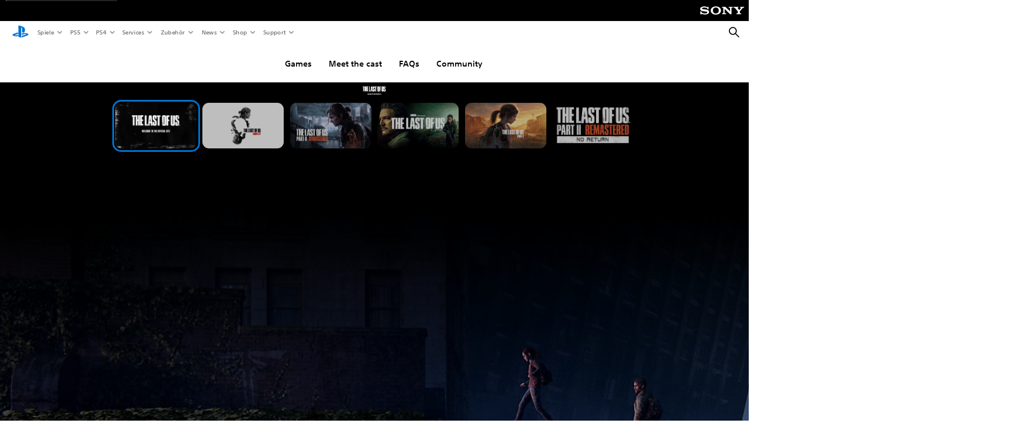

--- FILE ---
content_type: text/html;charset=utf-8
request_url: https://www.playstation.com/de-ch/the-last-of-us/
body_size: 64331
content:
<!DOCTYPE HTML><html lang="de-CH" xml:lang="de-CH" dir="ltr"><head><link rel="preload" media="(min-width: 768px) and (max-width: 1023px)" href="https://gmedia.playstation.com/is/image/SIEPDC/The-Last-of-Us-hub-hero-banner-desktop-01-en-17nov22?$1200px$" as="image"/><link rel="preload" media="(min-width: 1024px) and (max-width: 1366px)" href="https://gmedia.playstation.com/is/image/SIEPDC/The-Last-of-Us-hub-hero-banner-desktop-01-en-17nov22?$1600px$" as="image"/><link rel="preload" media="(min-width: 1367px) and (max-width: 1919px)" href="https://gmedia.playstation.com/is/image/SIEPDC/The-Last-of-Us-hub-hero-banner-desktop-01-en-17nov22?$2400px$" as="image"/><link rel="preload" media="(min-width: 1920px) and (max-width: 2999px)" href="https://gmedia.playstation.com/is/image/SIEPDC/The-Last-of-Us-hub-hero-banner-desktop-01-en-17nov22?$3200px$" as="image"/><link rel="preload" media="(min-width: 3000px)" href="https://gmedia.playstation.com/is/image/SIEPDC/The-Last-of-Us-hub-hero-banner-desktop-01-en-17nov22?$4000px$" as="image"/><title>Discover The Last of Us | PlayStation (Schweiz) </title><meta name="searchtitle" content="Discover The Last of Us"/><link rel="preconnect" href="https://static.playstation.com" crossorigin/><link rel="preconnect" href="https://gmedia.playstation.com"/><link rel="dns-prefetch" href="https://static.playstation.com"/><link rel="dns-prefetch" href="https://gmedia.playstation.com"/><link rel="preconnect" href="https://web-toolbar.playstation.com" crossorigin/><link rel="dns-prefetch" href="https://web-toolbar.playstation.com"/><link rel="preconnect" href="https://assets.adobedtm.com" crossorigin/><link rel="dns-prefetch" href="https://assets.adobedtm.com"/><link rel="preconnect" href="https://fast.fonts.net" crossorigin/><link rel="dns-prefetch" href="https://fast.fonts.net"/><link rel="icon" type="image/png" href="https://gmedia.playstation.com/is/image/SIEPDC/ps-logo-favicon?$icon-16-16--t$" sizes="16x16"/><link rel="icon" type="image/png" href="https://gmedia.playstation.com/is/image/SIEPDC/ps-logo-favicon?$icon-32-32--t$" sizes="32x32"/><link rel="icon" type="image/png" href="https://gmedia.playstation.com/is/image/SIEPDC/ps-logo-favicon?$icon-96-96--t$" sizes="96x96"/><link rel="icon" type="image/png" href="https://gmedia.playstation.com/is/image/SIEPDC/ps-logo-favicon?$icon-128-128--t$" sizes="128x128"/><link rel="icon" type="image/png" href="https://gmedia.playstation.com/is/image/SIEPDC/ps-logo-favicon?$icon-196-196--t$" sizes="196x196"/><meta charset="UTF-8"/><meta name="keywords" content="the last of us, the last of us part i, the last of us remastered, the last of us playstation 5, the last of us ps5, the last of us franchise, the last of us series, the last of us hbo, the last of us part II, the last off us part 2, hbo series"/><meta name="description" content="Die &#34;The Last of Us&#34;-Reihe hat insgesamt mehr als 500 Auszeichnungen für das beste Spiel des Jahres erhalten und ist bei Kritikern für ihre emotionale Geschichte, unvergesslichen Charaktere und das spannende Action-Adventure-Gameplay bekannt."/><meta name="template" content="pdc-franchisepage"/><meta name="title" content="Discover The Last of Us | PlayStation"/><meta name="pageType" content="page"/><meta name="image" content="https://gmedia.playstation.com/is/image/SIEPDC/TLOU-Franchise-Hub-Keyart-01-en-06dec22"/><meta name="publish_date_timestamp" content="1750248326839"/><meta property="fb:app_id" content="page-metadata-facebook-id"/><meta property="og:title" content="Discover The Last of Us | PlayStation"/><meta name="twitter:title" content="Discover The Last of Us | PlayStation"/><meta property="og:description" content="Winner of a combined 500+ Game of the Year awards, The Last of Us series is critically renowned for its emotional storytelling, unforgettable characters and suspenseful action-adventure gameplay."/><meta name="twitter:description" content="Winner of a combined 500+ Game of the Year awards, The Last of Us series is critically renowned for its emotional storytelling, unforgettable characters and suspenseful action-adventure gameplay."/><meta property="og:url" content="https://www.playstation.com/de-ch/the-last-of-us/"/><meta property="og:type" content="game"/><meta property="og:image" content="https://gmedia.playstation.com/is/image/SIEPDC/TLOU-Franchise-Hub-Keyart-01-en-06dec22?$facebook$"/><meta property="og:site_name" content="PlayStation"/><meta property="og:locale" content="de-ch"/><meta name="twitter:card" content="summary_large_image"/><meta name="twitter:site" content="@PlayStation"/><meta name="twitter:image:src" content="https://gmedia.playstation.com/is/image/SIEPDC/TLOU-Franchise-Hub-Keyart-01-en-06dec22?$twitter$"/><meta name="twitter:creator" content="@PlayStation"/><meta name="viewport" content="width=device-width, initial-scale=1.0, viewport-fit=cover"/><meta http-equiv="content-type" content="text/html; charset=UTF-8"/><link rel="canonical" href="https://www.playstation.com/de-ch/the-last-of-us/"/><meta name="search_id" content="the-last-of-us"/><meta name="google-site-verification" content="jvlMmfTRRTE3uPjvMTN9tBdat6DrAF6_bIxyrSVBisc"/><link rel="alternate" hreflang="th-th" href="https://www.playstation.com/th-th/the-last-of-us/"><link rel="alternate" hreflang="ja-jp" href="https://www.playstation.com/ja-jp/the-last-of-us/"><link rel="alternate" hreflang="ko-kr" href="https://www.playstation.com/ko-kr/the-last-of-us/"><link rel="alternate" hreflang="en-id" href="https://www.playstation.com/en-id/the-last-of-us/"><link rel="alternate" hreflang="zh-hans-hk" href="https://www.playstation.com/zh-hans-hk/the-last-of-us/"><link rel="alternate" hreflang="en-hk" href="https://www.playstation.com/en-hk/the-last-of-us/"><link rel="alternate" hreflang="zh-hant-hk" href="https://www.playstation.com/zh-hant-hk/the-last-of-us/"><link rel="alternate" hreflang="en-sg" href="https://www.playstation.com/en-sg/the-last-of-us/"><link rel="alternate" hreflang="en-my" href="https://www.playstation.com/en-my/the-last-of-us/"><link rel="alternate" hreflang="en-tw" href="https://www.playstation.com/en-tw/the-last-of-us/"><link rel="alternate" hreflang="en-vn" href="https://www.playstation.com/en-vn/the-last-of-us/"><link rel="alternate" hreflang="en-ph" href="https://www.playstation.com/en-ph/the-last-of-us/"><link rel="alternate" hreflang="en-th" href="https://www.playstation.com/en-th/the-last-of-us/"><link rel="alternate" hreflang="zh-hant-tw" href="https://www.playstation.com/zh-hant-tw/the-last-of-us/"><link rel="alternate" hreflang="es-ec" href="https://www.playstation.com/es-ec/the-last-of-us/"><link rel="alternate" hreflang="es-cr" href="https://www.playstation.com/es-cr/the-last-of-us/"><link rel="alternate" hreflang="es-bo" href="https://www.playstation.com/es-bo/the-last-of-us/"><link rel="alternate" hreflang="es-co" href="https://www.playstation.com/es-co/the-last-of-us/"><link rel="alternate" hreflang="es-ar" href="https://www.playstation.com/es-ar/the-last-of-us/"><link rel="alternate" hreflang="fr-ca" href="https://www.playstation.com/fr-ca/the-last-of-us/"><link rel="alternate" hreflang="es-gt" href="https://www.playstation.com/es-gt/the-last-of-us/"><link rel="alternate" hreflang="es-cl" href="https://www.playstation.com/es-cl/the-last-of-us/"><link rel="alternate" hreflang="es-pa" href="https://www.playstation.com/es-pa/the-last-of-us/"><link rel="alternate" hreflang="es-hn" href="https://www.playstation.com/es-hn/the-last-of-us/"><link rel="alternate" hreflang="es-uy" href="https://www.playstation.com/es-uy/the-last-of-us/"><link rel="alternate" hreflang="es-py" href="https://www.playstation.com/es-py/the-last-of-us/"><link rel="alternate" hreflang="es-ni" href="https://www.playstation.com/es-ni/the-last-of-us/"><link rel="alternate" hreflang="es-pe" href="https://www.playstation.com/es-pe/the-last-of-us/"><link rel="alternate" hreflang="es-mx" href="https://www.playstation.com/es-mx/the-last-of-us/"><link rel="alternate" hreflang="es-sv" href="https://www.playstation.com/es-sv/the-last-of-us/"><link rel="alternate" hreflang="pt-br" href="https://www.playstation.com/pt-br/the-last-of-us/"><link rel="alternate" hreflang="en-ca" href="https://www.playstation.com/en-ca/the-last-of-us/"><link rel="alternate" hreflang="en-us" href="https://www.playstation.com/en-us/the-last-of-us/"><link rel="alternate" hreflang="ar-lb" href="https://www.playstation.com/ar-lb/the-last-of-us/"><link rel="alternate" hreflang="en-lb" href="https://www.playstation.com/en-lb/the-last-of-us/"><link rel="alternate" hreflang="ar-bh" href="https://www.playstation.com/ar-bh/the-last-of-us/"><link rel="alternate" hreflang="en-bh" href="https://www.playstation.com/en-bh/the-last-of-us/"><link rel="alternate" hreflang="ar-kw" href="https://www.playstation.com/ar-kw/the-last-of-us/"><link rel="alternate" hreflang="en-kw" href="https://www.playstation.com/en-kw/the-last-of-us/"><link rel="alternate" hreflang="en-za" href="https://www.playstation.com/en-za/the-last-of-us/"><link rel="alternate" hreflang="sl-si" href="https://www.playstation.com/sl-si/the-last-of-us/"><link rel="alternate" hreflang="en-si" href="https://www.playstation.com/en-si/the-last-of-us/"><link rel="alternate" hreflang="en-tr" href="https://www.playstation.com/en-tr/the-last-of-us/"><link rel="alternate" hreflang="tr-tr" href="https://www.playstation.com/tr-tr/the-last-of-us/"><link rel="alternate" hreflang="ro-ro" href="https://www.playstation.com/ro-ro/the-last-of-us/"><link rel="alternate" hreflang="en-ro" href="https://www.playstation.com/en-ro/the-last-of-us/"><link rel="alternate" hreflang="de-at" href="https://www.playstation.com/de-at/the-last-of-us/"><link rel="alternate" hreflang="en-se" href="https://www.playstation.com/en-se/the-last-of-us/"><link rel="alternate" hreflang="sv-se" href="https://www.playstation.com/sv-se/the-last-of-us/"><link rel="alternate" hreflang="fr-be" href="https://www.playstation.com/fr-be/the-last-of-us/"><link rel="alternate" hreflang="nl-be" href="https://www.playstation.com/nl-be/the-last-of-us/"><link rel="alternate" hreflang="pl-pl" href="https://www.playstation.com/pl-pl/the-last-of-us/"><link rel="alternate" hreflang="fr-fr" href="https://www.playstation.com/fr-fr/the-last-of-us/"><link rel="alternate" hreflang="en-sk" href="https://www.playstation.com/en-sk/the-last-of-us/"><link rel="alternate" hreflang="sk-sk" href="https://www.playstation.com/sk-sk/the-last-of-us/"><link rel="alternate" hreflang="de-lu" href="https://www.playstation.com/de-lu/the-last-of-us/"><link rel="alternate" hreflang="fr-lu" href="https://www.playstation.com/fr-lu/the-last-of-us/"><link rel="alternate" hreflang="fr-ch" href="https://www.playstation.com/fr-ch/the-last-of-us/"><link rel="alternate" hreflang="it-ch" href="https://www.playstation.com/it-ch/the-last-of-us/"><link rel="alternate" hreflang="de-ch" href="https://www.playstation.com/de-ch/the-last-of-us/"><link rel="alternate" hreflang="fi-fi" href="https://www.playstation.com/fi-fi/the-last-of-us/"><link rel="alternate" hreflang="en-fi" href="https://www.playstation.com/en-fi/the-last-of-us/"><link rel="alternate" hreflang="hu-hu" href="https://www.playstation.com/hu-hu/the-last-of-us/"><link rel="alternate" hreflang="en-hu" href="https://www.playstation.com/en-hu/the-last-of-us/"><link rel="alternate" hreflang="en-in" href="https://www.playstation.com/en-in/the-last-of-us/"><link rel="alternate" hreflang="el-gr" href="https://www.playstation.com/el-gr/the-last-of-us/"><link rel="alternate" hreflang="en-gr" href="https://www.playstation.com/en-gr/the-last-of-us/"><link rel="alternate" hreflang="da-dk" href="https://www.playstation.com/da-dk/the-last-of-us/"><link rel="alternate" hreflang="en-mt" href="https://www.playstation.com/en-mt/the-last-of-us/"><link rel="alternate" hreflang="he-il" href="https://www.playstation.com/he-il/the-last-of-us/"><link rel="alternate" hreflang="en-il" href="https://www.playstation.com/en-il/the-last-of-us/"><link rel="alternate" hreflang="en-nz" href="https://www.playstation.com/en-nz/the-last-of-us/"><link rel="alternate" hreflang="en-pl" href="https://www.playstation.com/en-pl/the-last-of-us/"><link rel="alternate" hreflang="en-ie" href="https://www.playstation.com/en-ie/the-last-of-us/"><link rel="alternate" hreflang="en-cz" href="https://www.playstation.com/en-cz/the-last-of-us/"><link rel="alternate" hreflang="en-no" href="https://www.playstation.com/en-no/the-last-of-us/"><link rel="alternate" hreflang="no-no" href="https://www.playstation.com/no-no/the-last-of-us/"><link rel="alternate" hreflang="en-cy" href="https://www.playstation.com/en-cy/the-last-of-us/"><link rel="alternate" hreflang="ar-ae" href="https://www.playstation.com/ar-ae/the-last-of-us/"><link rel="alternate" hreflang="en-ae" href="https://www.playstation.com/en-ae/the-last-of-us/"><link rel="alternate" hreflang="en-hr" href="https://www.playstation.com/en-hr/the-last-of-us/"><link rel="alternate" hreflang="hr-hr" href="https://www.playstation.com/hr-hr/the-last-of-us/"><link rel="alternate" hreflang="ar-sa" href="https://www.playstation.com/ar-sa/the-last-of-us/"><link rel="alternate" hreflang="en-sa" href="https://www.playstation.com/en-sa/the-last-of-us/"><link rel="alternate" hreflang="en-dk" href="https://www.playstation.com/en-dk/the-last-of-us/"><link rel="alternate" hreflang="ar-om" href="https://www.playstation.com/ar-om/the-last-of-us/"><link rel="alternate" hreflang="en-om" href="https://www.playstation.com/en-om/the-last-of-us/"><link rel="alternate" hreflang="bg-bg" href="https://www.playstation.com/bg-bg/the-last-of-us/"><link rel="alternate" hreflang="en-bg" href="https://www.playstation.com/en-bg/the-last-of-us/"><link rel="alternate" hreflang="ar-qa" href="https://www.playstation.com/ar-qa/the-last-of-us/"><link rel="alternate" hreflang="en-qa" href="https://www.playstation.com/en-qa/the-last-of-us/"><link rel="alternate" hreflang="en-gb" href="https://www.playstation.com/en-gb/the-last-of-us/"><link rel="alternate" hreflang="en-au" href="https://www.playstation.com/en-au/the-last-of-us/"><link rel="alternate" hreflang="cs-cz" href="https://www.playstation.com/cs-cz/the-last-of-us/"><link rel="alternate" hreflang="pt-pt" href="https://www.playstation.com/pt-pt/the-last-of-us/"><link rel="alternate" hreflang="es-es" href="https://www.playstation.com/es-es/the-last-of-us/"><link rel="alternate" hreflang="it-it" href="https://www.playstation.com/it-it/the-last-of-us/"><link rel="alternate" hreflang="ru-ua" href="https://www.playstation.com/ru-ua/the-last-of-us/"><link rel="alternate" hreflang="uk-ua" href="https://www.playstation.com/uk-ua/the-last-of-us/"><link rel="alternate" hreflang="sr-rs" href="https://www.playstation.com/sr-rs/the-last-of-us/"><link rel="alternate" hreflang="de-de" href="https://www.playstation.com/de-de/the-last-of-us/"><link rel="alternate" hreflang="nl-nl" href="https://www.playstation.com/nl-nl/the-last-of-us/"><link rel="alternate" hreflang="en-is" href="https://www.playstation.com/en-is/the-last-of-us/"><link rel="alternate" href="https://www.playstation.com/country-selector/index.html" hreflang="x-default"/><link rel="preload" media="(max-width: 767px)" href="https://gmedia.playstation.com/is/image/SIEPDC/The-Last-of-Us-hub-hero-banner-mobile-01-en-17nov22?$800px$" as="image"/><link rel="preload" as="style" href="https://static.playstation.com/font-stack/v1/css/font-all.css"/><link rel="stylesheet" href="https://static.playstation.com/font-stack/v1/css/font-all.css"/><link rel="preload" as="style" href="https://static.playstation.com/font-stack/v1/css/font-sst-condensed.css"/><link rel="stylesheet" href="https://static.playstation.com/font-stack/v1/css/font-sst-condensed.css"/><script id="targetSegments" type="application/json"> [{"id":0,"name":"5F71962D"},{"id":1,"name":"B6123318"},{"id":2,"name":"2024B0F4"},{"id":3,"name":"5B5A825F"},{"id":4,"name":"084F335C"},{"id":5,"name":"7F4803CA"},{"id":6,"name":"98F02ECD"},{"id":7,"name":"274AF896"},{"id":8,"name":"B92E6D35"},{"id":9,"name":"0DE4522D"},{"id":10,"name":"7B27409A"},{"id":11,"name":"CC6C2C23"},{"id":12,"name":"FAF10240"},{"id":13,"name":"8DF632D6"},{"id":14,"name":"14FF636C"},{"id":15,"name":"63F853FA"},{"id":16,"name":"FD9CC659"},{"id":17,"name":"8A9BF6CF"},{"id":18,"name":"1392A775"},{"id":19,"name":"649597E3"},{"id":20,"name":"0D0CF3E2"},{"id":21,"name":"EBF6AFE3"},{"id":22,"name":"72FFFE59"},{"id":23,"name":"9B9C5B6C"},{"id":24,"name":"05F8CECF"},{"id":25,"name":"FF94F2AD"},{"id":26,"name":"8893C23B"},{"id":27,"name":"119A9381"},{"id":28,"name":"669DA317"},{"id":29,"name":"C051793C"},{"id":30,"name":"2932DC09"},{"id":31,"name":"5E35EC9F"},{"id":32,"name":"5445284C"},{"id":33,"name":"EFF71E5B"},{"id":34,"name":"234218DA"},{"id":35,"name":"BD268D79"},{"id":36,"name":"242FDCC3"},{"id":37,"name":"CA21BDEF"},{"id":38,"name":"5328EC55"},{"id":39,"name":"01F97F77"},{"id":40,"name":"F6EC2F1A"},{"id":41,"name":"76FE4FE1"},{"id":42,"name":"E89ADA42"},{"id":43,"name":"1F8F8A2F"},{"id":44,"name":"5BBEF5AB"},{"id":45,"name":"C5DA6008"},{"id":46,"name":"2CB9C53D"},{"id":47,"name":"B2DD509E"}] </script><link rel="stylesheet" href="/etc.clientlibs/global_pdc/clientlibs/auto-clientlibs/pdc.vendor.min.f20960effad97314481de7f7dc8448b2.css" type="text/css"><link rel="stylesheet" href="/etc.clientlibs/global_pdc/clientlibs/clientlibs-jetstream.min.42e9e6b060559b03ab7e0b3569be89ed.css" type="text/css"><link rel="stylesheet" href="/etc.clientlibs/global_pdc/clientlibs/auto-clientlibs/pdc.homepage.min.66ae3bda659e422d3950f4523c02b979.css" type="text/css"><script src="/etc.clientlibs/global_pdc/clientlibs/auto-clientlibs/pdc.jquery.min.cf2fbbf84281d9ecbffb4993203d543b.js"></script><script src="/etc.clientlibs/global_pdc/clientlibs/auto-clientlibs/pdc.prelaunch.min.febf637718dde7a6b0ef56798a1b9338.js"></script><script src="//assets.adobedtm.com/3dc13bcabc29/e1d3c7e41fac/launch-c1f03f5b4bc6.min.js"></script><script type="text/javascript" src="/etc.clientlibs/global_pdc/clientlibs/auto-clientlibs/pdc.vendor.min.243bbd466f7c169eff3162d39e1be2b4.js" defer></script><script type="text/javascript" src="/etc.clientlibs/global_pdc/clientlibs/clientlibs-inaemvendor.min.d4f3a73ec26bc58fabfbfd7f152bf9a1.js" defer></script><script> window.schema_highlighter = { accountId: "Sony", outputCache: true }; </script><script async src="https://cdn.schemaapp.com/javascript/highlight.js"></script><meta name="wca-ssr-version" content="3.38.1-1.0"/><meta name="wca-locale" content="de-CH"/><meta name="wca-theme" content="light"/><script id="wca-config-overrides" type="application/json"> {"feature":{"oneTrustNoticeEnabled":true},"client":{"webCheckout":{"unifiedCartEnabled":true}}}</script><link rel="preconnect" href="https://static.playstation.com" crossorigin><link rel="dns-prefetch" href="https://static.playstation.com"><link rel="preconnect" href="https://web.np.playstation.com/api/graphql/v1"><link rel="dns-prefetch" href="https://web.np.playstation.com/api/graphql/v1"><link rel="preconnect" href="https://image.api.playstation.com" crossorigin><link rel="dns-prefetch" href="https://image.api.playstation.com"><link rel="dns-prefetch" href="https://checkout.playstation.com"><link rel="preconnect" href="https://cdn.cookielaw.org" crossorigin><link rel="dns-prefetch" href="https://cdn.cookielaw.org"><link rel="stylesheet" href="https://static.playstation.com/base-styles/v0/psw-styles.css"/><script id="wca-config" type="application/json"> {"env":"production","name":"@sie-private/web-commerce-anywhere","version":"3.38.1-1.0","gitBranch":"default-branch","gitSha":"24bb1e7a8b48bc7eb1fadfe2e23fd6c46a9e5713","psnAppVersion":"@sie-private/web-commerce-anywhere/3.38.1-1.0-24bb1e7a8b48bc7eb1fadfe2e23fd6c46a9e5713","isoenv":"psnnp/np","client":{"downloadHref":"https://library.playstation.com/recently-purchased","activateConsoleHref":"https://id.sonyentertainmentnetwork.com/id/management_ca/#/p/device_management","wishlistHref":"https://library.playstation.com/wishlist","webStore":{"origin":"https://store.playstation.com"},"cookieMonster":{"origin":"https://id.sonyentertainmentnetwork.com"},"productUrlSchema":"https://store.playstation.com/{locale}/product/{productId}","evidon":{"origin":"https://c.evidon.com"},"oneTrust":{"origin":"https://cdn.cookielaw.org"},"publicPath":"https://static.playstation.com/wca/v2/","manifest":{"src":{"core":{"js":["https://static.playstation.com/wca/v2/js/common.d9ef208fe1895fc702e3.js","https://static.playstation.com/wca/v2/js/ui-components.aac961be3474d7bb0f4d.js","https://static.playstation.com/wca/v2/js/main.c1fef32da341f2b6b0af.js","https://static.playstation.com/wca/v2/js/network.337266fc67495b7c257b.js","https://static.playstation.com/wca/v2/js/telemetry.6ec00fd5b9ec4ab72f9c.js","https://static.playstation.com/wca/v2/js/ui-framework.b63e4dd729e6360e79ce.js"],"css":[]},"addOns":{"js":["https://static.playstation.com/wca/v2/js/addOns.329b0b20c948f501210c.js"],"css":[]},"compatibilityNotices":{"js":["https://static.playstation.com/wca/v2/js/compatibilityNotices.4bad176cfd2848a2d681.js"],"css":[]},"contentRating":{"js":["https://static.playstation.com/wca/v2/js/contentRating.75650c0b94313f32fd06.js"],"css":[]},"ctaWithPrice":{},"footer":{"js":["https://static.playstation.com/wca/v2/js/footer.1743da32ab5a7c3c6139.js"],"css":[]},"friendsWhoPlay":{"js":["https://static.playstation.com/wca/v2/js/friendsWhoPlay.e8897ef5f4510737fc4e.js"],"css":[]},"gameBackgroundImage":{"js":["https://static.playstation.com/wca/v2/js/gameBackgroundImage.0e94ab9e2655d6d6dc0d.js"],"css":[]},"gameInfo":{"js":["https://static.playstation.com/wca/v2/js/gameInfo.069a7f4d6317e618f13e.js"],"css":[]},"gameOverview":{},"gameTitle":{"js":["https://static.playstation.com/wca/v2/js/gameTitle.5a104794d5281ef18414.js"],"css":[]},"legalText":{"js":["https://static.playstation.com/wca/v2/js/legalText.dfcacc708e696eb24e8d.js"],"css":[]},"upsell":{"js":["https://static.playstation.com/wca/v2/js/upsell.b6bbd1e97800364f9a38.js"],"css":[]},"accessibilityFeatures":{"js":["https://static.playstation.com/wca/v2/js/accessibilityFeatures.0d09b51209a6323f5657.js"],"css":[]},"mediaCarousel":{"js":["https://static.playstation.com/wca/v2/js/mediaCarousel.9b57948b2c02a0c26873.js"],"css":[]},"physicalProductMetadata":{"js":["https://static.playstation.com/wca/v2/js/physicalProductMetadata.7726a1be95f3a3d542f4.js"],"css":[]},"starRating":{"js":["https://static.playstation.com/wca/v2/js/starRating.00f55df96631007e37b9.js"],"css":[]},"tierDiscountBadge":{"js":["https://static.playstation.com/wca/v2/js/tierDiscountBadge.fb7a86fadc03605381b0.js"],"css":[]},"tierSelector":{"js":["https://static.playstation.com/wca/v2/js/tierSelector.7a9fb1014dcc5fe4a32e.js"],"css":[]},"tierSelectorFull":{"js":["https://static.playstation.com/wca/v2/js/tierSelectorFull.45c68dc1e41dff76f83c.js"],"css":[]}},"gensen":{"ar-ae":"https://static.playstation.com/wca/v2/gensen/ar-ae.7a47a09c.json","en-us":"https://static.playstation.com/wca/v2/gensen/en-us.b7eb197f.json","en-gb":"https://static.playstation.com/wca/v2/gensen/en-gb.11e880ea.json","bg-bg":"https://static.playstation.com/wca/v2/gensen/bg-bg.3f3762ee.json","cs-cz":"https://static.playstation.com/wca/v2/gensen/cs-cz.51dc4b11.json","da-dk":"https://static.playstation.com/wca/v2/gensen/da-dk.d284f326.json","de-de":"https://static.playstation.com/wca/v2/gensen/de-de.060eba4d.json","el-gr":"https://static.playstation.com/wca/v2/gensen/el-gr.c677e162.json","es-419":"https://static.playstation.com/wca/v2/gensen/es-419.0ddabf01.json","es-es":"https://static.playstation.com/wca/v2/gensen/es-es.23a479e4.json","fi-fi":"https://static.playstation.com/wca/v2/gensen/fi-fi.3d838c57.json","fr-ca":"https://static.playstation.com/wca/v2/gensen/fr-ca.bacd9c22.json","fr-fr":"https://static.playstation.com/wca/v2/gensen/fr-fr.50c5b0f0.json","he-il":"https://static.playstation.com/wca/v2/gensen/he-il.874e60f9.json","hr-hr":"https://static.playstation.com/wca/v2/gensen/hr-hr.867fccb0.json","hu-hu":"https://static.playstation.com/wca/v2/gensen/hu-hu.b26619ab.json","id-id":"https://static.playstation.com/wca/v2/gensen/id-id.8e1106e3.json","it-it":"https://static.playstation.com/wca/v2/gensen/it-it.46300acd.json","ja-jp":"https://static.playstation.com/wca/v2/gensen/ja-jp.1d2d9893.json","ko-kr":"https://static.playstation.com/wca/v2/gensen/ko-kr.23033b2b.json","nl-nl":"https://static.playstation.com/wca/v2/gensen/nl-nl.ef75e762.json","no-no":"https://static.playstation.com/wca/v2/gensen/no-no.b8149367.json","pl-pl":"https://static.playstation.com/wca/v2/gensen/pl-pl.e38a45ad.json","pt-br":"https://static.playstation.com/wca/v2/gensen/pt-br.259d7c1c.json","pt-pt":"https://static.playstation.com/wca/v2/gensen/pt-pt.e97edb5a.json","ro-ro":"https://static.playstation.com/wca/v2/gensen/ro-ro.1c8fa435.json","ru-ru":"https://static.playstation.com/wca/v2/gensen/ru-ru.058fb043.json","sk-sk":"https://static.playstation.com/wca/v2/gensen/sk-sk.f30b3446.json","sl-si":"https://static.playstation.com/wca/v2/gensen/sl-si.3477a66f.json","sr-rs":"https://static.playstation.com/wca/v2/gensen/sr-rs.059fe81c.json","sv-se":"https://static.playstation.com/wca/v2/gensen/sv-se.fcc973d1.json","th-th":"https://static.playstation.com/wca/v2/gensen/th-th.fbf42ee1.json","tr-tr":"https://static.playstation.com/wca/v2/gensen/tr-tr.b3176ac0.json","uk-ua":"https://static.playstation.com/wca/v2/gensen/uk-ua.c029e357.json","vi-vn":"https://static.playstation.com/wca/v2/gensen/vi-vn.6258b0e1.json","zh-hans":"https://static.playstation.com/wca/v2/gensen/zh-hans.a739e2f3.json","zh-hant":"https://static.playstation.com/wca/v2/gensen/zh-hant.cba414d8.json","zz-zz":"https://static.playstation.com/wca/v2/gensen/zz-zz.faa6b36f.json"}},"session":{"isSignedInCookie":"isSignedIn"},"webCheckout":{"name":"embeddedcart","clientId":"2dec2b13-57dc-4966-8294-6df0d627e109","origin":"https://checkout.playstation.com","loadTimeout":30000,"unifiedCartEnabled":false},"webCommerceAnywhere":{"origin":"https://web-commerce-anywhere.playstation.com"}},"staticAsset":{"iconOrigin":"https://static.playstation.com/icons/v0/","imageOrigin":"https://static.playstation.com/images/v0/","imageManagerOrigin":"https://image.api.playstation.com","fontsMain":"https://static.playstation.com/font-stack/v1/css/font-all-no-italic.css","stylesMain":"https://static.playstation.com/base-styles/v0/psw-styles.css"},"feature":{"queryWhitelist":true,"telemetryReporting":true,"enableUpsellCtas":true,"enableWishlistCta":true,"telemetrySamplingThreshold":10,"evidonNoticeEnabled":false,"enableEvidonScript":false,"oneTrustNoticeEnabled":true,"enableOneTrustScript":true,"enableBundling":false,"enableTierSelectorFull":false,"enableDynamicBenefitList":false},"service":{"gql":{"origin":"https://web.np.playstation.com/api/graphql/v1"},"sbahn":{"proxyUrl":null}}} </script><script defer crossorigin src="https://static.playstation.com/wca/v2/js/common.d9ef208fe1895fc702e3.js" type="application/javascript"></script><script defer crossorigin src="https://static.playstation.com/wca/v2/js/ui-components.aac961be3474d7bb0f4d.js" type="application/javascript"></script><script defer crossorigin src="https://static.playstation.com/wca/v2/js/main.c1fef32da341f2b6b0af.js" type="application/javascript"></script><script defer crossorigin src="https://static.playstation.com/wca/v2/js/network.337266fc67495b7c257b.js" type="application/javascript"></script><script defer crossorigin src="https://static.playstation.com/wca/v2/js/telemetry.6ec00fd5b9ec4ab72f9c.js" type="application/javascript"></script><script defer crossorigin src="https://static.playstation.com/wca/v2/js/ui-framework.b63e4dd729e6360e79ce.js" type="application/javascript"></script><script type="application/ld+json"> [{"@context":"https://schema.org","@type":"VideoObject","name":"The Last of Us | Official Trailer | Max","description":"The official #TheLastOfUs trailer is here. From the Emmy award-winning creator of Chernobyl and the creator of the acclaimed video game, the new HBO Original series premieres Jan 15 on @hbomax.\n\nAbout Max:\nMax is the culture-defining entertainment service for every mood. With a variety of genres that include your favorite series and movies from iconic brands and treasured franchises, it delivers irresistible stories every time. From reuniting with life-long favorites to uncovering new ones you haven’t discovered yet, there's something for every moment, every feeling, every you.\n\nIt’s all here. Iconic series, award-winning movies, fresh originals, and family favorites featuring the worlds of Harry Potter, the DC Universe, and HBO. Discover the best entertainment for every mood. Introducing Max – the one to watch.\n#WarnerBrosDiscovery #streamonmax #theonetowatch\n\nSUBSCRIBE TO MAX\nhttps://streamonm.ax/YouTube\n\nGET MAX\nhttps://streamonm.ax/Max\n\nFOLLOW MAX\nFollow Max on YouTube: https://streamonm.ax/YouTube\nFollow Max on Instagram: https://streamonm.ax/Instagram\nFollow Max on TikTok: https://streamonm.ax/TikTok\nFollow Max on Twitter: https://streamonm.ax/Twitter\nFollow Max on Facebook: https://streamonm.ax/Facebook","thumbnailUrl":"https://i.ytimg.com/vi_webp/uLtkt8BonwM/maxresdefault.webp","contentUrl":"https://www.youtube.com/watch?v=uLtkt8BonwM","uploadDate":"2022-12-03T20:20:58Z"},{"@context":"https://schema.org","@type":"VideoObject","name":"The Last of Us Season 2 - Official Trailer","description":"You can’t stop this. \n#TheLastOfUs returns April 13 on Max. \n\n#thelastofus #playstation","thumbnailUrl":"https://i.ytimg.com/vi_webp/COuJxPaFIZ8/maxresdefault.webp","contentUrl":"https://www.youtube.com/watch?v=COuJxPaFIZ8","uploadDate":"2025-03-10T23:00:09Z"},{"@context":"https://schema.org","@type":"VideoObject","name":"The Last of Us - Building The Last of Us Episode 1: A Father's Love","description":"https://www.playstation.com/the-last-of-us/\n\nIn the first episode of our new series, Building The Last of Us, Naughty Dog goes behind the scenes of the creation of The Last of Us’ iconic opening and preserving it for The Last of Us Part I. Members of the development team break down the work that went into its creation and elevating it with the power of the PS5 with Part I, while creatives behind the HBO adaptation of The Last of Us discuss bringing the memorable sequence to live-action. \n\nRead our blog on the opening of The Last of Us here: https://www.naughtydog.com/blog/building_the_last_of_us_opening_scene\n\nThe Last of Us Part I is now available on PS5: https://www.playstation.com/en-us/games/the-last-of-us-part-i/\n\nThe Last of Us Part I is available for pre-purchase on PC via Steam: https://store.steampowered.com/app/1888930/The_Last_of_Us_Part_I/\n\nAnd the Epic Games Store: https://store.epicgames.com/en-US/p/the-last-of-us-part-1\n\nThe Last of Us airs on HBO and streams on HBO Max. \n\nLearn more about he Franchise: https://www.playstation.com/the-last-of-us/\n\n#thelastofus","thumbnailUrl":"https://i.ytimg.com/vi_webp/03ly9Upfa78/maxresdefault.webp","contentUrl":"https://www.youtube.com/watch?v=03ly9Upfa78","uploadDate":"2023-01-20T01:30:00Z"},{"@context":"https://schema.org","@type":"VideoObject","name":"The Last of Us | Building Episode 2: Blooming Terror","description":"In the second instalment of Naughty Dog's new series, Building The Last of Us, developers from the @naughtydog team dig into some of the creation of one of The Last of Us' most well-known enemies: the Clickers. Developers from Naughty Dog and PlayStation dig into the art, sound, animation and origins of bringing the Clickers to life in The Last of Us, including insight into the iconic sound of Clickers, the way The Last of Us' Clickers move, and a look at never-before-seen Clicker concept art.\n\nAdditionally in episode 2 of Building The Last of Us, Blooming Terror, executive producers from HBO's adaptation of The Last of Us, Neil Druckmann and Craig Mazin, discuss the philosophy behind adapting action from The Last of Us games into the live-action version of The Last of Us. Druckmann discusses his TV directorial debut with The Last of Us' second episode on HBO, and one of the original voices of the Clickers reflects on the enduring legacy of these foes as they make their live-action debut.\n\nMore on bringing Clickers to life, and HBO creators' approach to action in The Last of Us: https://play.st/40aKuVs\nThe Last of Us Part I is out now on PS5: http://bit.ly/3AG1Ehv\nThe Last of Us Part I is available for pre-purchase on PC via Steam (http://bit.ly/3RdL2WB) and the Epic Games Store (https://bit.ly/3GXpXux)\nHBO series The Last of Us now streaming on @BingeAU\n\n#thelastofus #tlou #naughtydog #hbo","thumbnailUrl":"https://i.ytimg.com/vi_webp/jt9Rrf5q-Co/maxresdefault.webp","contentUrl":"https://www.youtube.com/watch?v=jt9Rrf5q-Co","uploadDate":"2023-01-26T23:09:14Z"},{"@context":"https://schema.org","@type":"VideoObject","name":"The Last of Us - Building The Last of Us Episode 5: A Surreal Experience","description":"https://www.playstation.com/the-last-of-us/\n\nIn the fifth installment of Naughty Dog's new series, Building The Last of Us, dive into the experiences of Ashley Johnson and Troy Baker, now that the pair of actors have been both part of The Last of Us games and HBO series. \n\nNaughty Dog’s Neil Druckmann discusses bringing the Ellie and Joel actors into the show in different roles, the excitement of seeing Johnson and Baker tackle new material, and more. Plus, the actors reflect on the legacy of having been part of The Last of Us for nearly a decade, the thrill of being part of both the games and the show, and their excitement in seeing Bella Ramsey and Pedro Pascal as Ellie and Joel in live-action. \n\nRead our blog on Ellie and Joel from The Last of Us here: [blog link] \n\nThe Last of Us Part I is now available on PS5: https://www.playstation.com/games/the-last-of-us-part-i/ \n\nThe Last of Us Part I is available for pre-purchase on PC (available March 28, 2023) via Steam: https://store.steampowered.com/app/1888930/The_Last_of_Us_Part_I/ \n\nAnd the Epic Games Store: https://store.epicgames.com/en-US/p/the-last-of-us-part-1 \n\nThe Last of Us airs on HBO and streams on HBO Max. \n\nLearn more about he Franchise: https://www.playstation.com/the-last-of-us/\n\n#thelastofus","thumbnailUrl":"https://i.ytimg.com/vi_webp/nW4lza12f-E/maxresdefault.webp","contentUrl":"https://www.youtube.com/watch?v=nW4lza12f-E","uploadDate":"2023-03-23T15:30:11Z"},{"@context":"https://schema.org","@type":"VideoObject","name":"The Last of Us - Building The Last of Us Episode 3: Cruel World","description":"https://www.playstation.com/the-last-of-us/\n\nThe Last of Us introduces players to a post-pandemic world full of humans and Infected trying to endure and survive. With the intention of showcasing that world through the eyes of Joel and Ellie, members of the Naughty Dog team discuss their approach to revealing the state of this world and its inhabitants, primarily through the lens of The Last of Us’ iconic locations, the Boston QZ and Bill’s Town. Members of the Naughty Dog team discuss the artistic, animation, and creative approaches to building and defining these spaces, what they mean for the play experience, and more.Plus, members of The Last of Us on HBO’s creative team and cast discuss the adaptation of The Last of Us to live-action, including its faithfulness to the original game, as well as how the TV show offers new insight into The Last of Us’ characters and locations.\n\nThe Last of Us Part I is now available on PS5: https://www.playstation.com/en-us/games/the-last-of-us-part-i/ \n\nThe Last of Us Part I is available for pre-purchase on PC for release on March 28, 2023 via Steam: https://store.steampowered.com/app/1888930/The_Last_of_Us_Part_I/\nAnd the Epic Games Store: https://store.epicgames.com/en-US/p/the-last-of-us-part-1 \n\nThe Last of Us airs on HBO and streams on HBO Max.\n\nLearn more about he Franchise: https://www.playstation.com/the-last-of-us/\n\n#thelastofus #playstation","thumbnailUrl":"https://i.ytimg.com/vi_webp/zJOq88x6tdU/maxresdefault.webp","contentUrl":"https://www.youtube.com/watch?v=zJOq88x6tdU","uploadDate":"2023-02-07T16:30:10Z"},{"@context":"https://schema.org","@type":"VideoObject","name":"The Last of Us - Building The Last of Us Episode 4: Ellie and Joel","description":"In the fourth installment of Naughty Dog's new series, Building The Last of Us, dive into the overall story of Ellie and Joel throughout The Last of Us Part I. Naughty Dog’s Neil Druckmann, along with the stars behind Ellie and Joel in both the game, Ashley Johnson and Troy Baker, and The Last of Us on HBO, Bella Ramsey and Pedro Pascal, discuss the journey their characters go on, their relationship with one another, and how they work together to endure and survive throughout their travels across a post-pandemic United States. \n\nThe stars and Druckmann break down some of their characters’ motivations, the emotional growth their characters undergo, and what their story comes to represent. \n\nRead our blog on Ellie and Joel from The Last of Us here: https://blog.playstation.com/2023/03/15/ellie-and-joel-building-the-last-of-us-episode-1/\n\nThe Last of Us Part I is now available on PS5: https://www.playstation.com/en-us/games/the-last-of-us-part-i/ \n\nThe Last of Us Part I is available for pre-purchase on PC (available March 28, 2023) via Steam: https://store.steampowered.com/app/1888930/The_Last_of_Us_Part_I/ \n\nAnd the Epic Games Store: https://store.epicgames.com/en-US/p/the-last-of-us-part-1 \n\nThe Last of Us airs on HBO and streams on HBO Max. \n\nLearn more about he Franchise: https://www.playstation.com/the-last-of-us/","thumbnailUrl":"https://i.ytimg.com/vi_webp/_Gpi-W7kBAs/maxresdefault.webp","contentUrl":"https://www.youtube.com/watch?v=_Gpi-W7kBAs","uploadDate":"2023-03-15T15:45:02Z"}] </script><script type="application/ld+json"> {"@context":"https://schema.org","@type":"BreadcrumbList","itemListElement":[{"@type":"ListItem","position":1,"name":"Home\n","item":"https://www.playstation.com/de-ch/"},{"@type":"ListItem","position":2,"name":"Discover The Last of Us "}]} </script></head><body class="franchisepage basepage page basicpage" data-template="pdc-franchisepage" data-region="EMEA" data-locale="de-ch" data-mercury-locale="de" data-page-category="Other" data-age-gate-type="DOB" data-date-format="dd/MM/YYYY" data-age-threshold="18" data-cookie-timeout="30" data-base-io-url="https://io.playstation.com" data-wc-api="https://web-commerce-anywhere.playstation.com" data-arkham-api="https://web.np.playstation.com" data-store-disabled="true" data-store-lang="de" data-store-locale="ch" data-advanced-age-gate="false" data-rating-age-threshold="0" data-auto-trigger-gated-page="false" data-sf-custom-domain="https://sie-calypso.my.salesforce.com" data-sf-env-1="https://ps-support.playstation.com" data-sf-env-2="https://service.force.com" data-sf-id="00D3h00000669Bv" data-sf-base-live-agent-content-url="https://c.la1-core1.sfdc-8tgtt5.salesforceliveagent.com/content" data-sf-base-live-agent-url="https://d.la1-core1.sfdc-8tgtt5.salesforceliveagent.com/chat" data-run-mode="publish"><script src="/etc.clientlibs/global_pdc/clientlibs/auto-clientlibs/pdc.preload.min.184c0cecddcbcfaa8b016a1d86ceaf15.js"></script><section id="shared-nav-root"><div id="shared-nav-container"><header id="shared-nav"><div id='sb-social-toolbar-root'></div></header></div></section><section id="jetstream-tertiary-nav"><div class="tertiary-container"><div class="tertiary-container-inner"><span class="tertiary-logo"><span class="tertiary-logo-content"></span></span><div class="tertiary-carousels"><div class="carousel__overlay carousel__overlay--prev hide"><button class="carousel__button carousel__button--prev hide" id="prev-button" aria-label="Previous page"></button></div><ul class="carousel-tertiary-tabs" id="tertiary-menu-toggle"><li class="tertiary-tab"><a class="tertiary-tab__link " href="#games" data-track="{ &quot;eventInfo&quot;: { &quot;eventAction&quot;: &quot;click&quot;, &quot;eventName&quot;: &quot;select subnav&quot; }, &quot;attributes&quot;: { &quot;moduleName&quot;: &quot;subnav&quot;, &quot;label&quot;: &quot;Games&quot;, &quot;assetName&quot;: &quot;empty&quot;, &quot;elementType&quot;: &quot;button&quot;, &quot;position&quot;: &quot;1&quot;, &quot;userActionFlag&quot;: true } }" rel="nofollow">Games</a></li><li class="tertiary-tab"><a class="tertiary-tab__link " href="#meet-the-cast" data-track="{ &quot;eventInfo&quot;: { &quot;eventAction&quot;: &quot;click&quot;, &quot;eventName&quot;: &quot;select subnav&quot; }, &quot;attributes&quot;: { &quot;moduleName&quot;: &quot;subnav&quot;, &quot;label&quot;: &quot;Meet the cast&quot;, &quot;assetName&quot;: &quot;empty&quot;, &quot;elementType&quot;: &quot;button&quot;, &quot;position&quot;: &quot;2&quot;, &quot;userActionFlag&quot;: true } }" rel="nofollow">Meet the cast</a></li><li class="tertiary-tab"><a class="tertiary-tab__link " href="#faqs" data-track="{ &quot;eventInfo&quot;: { &quot;eventAction&quot;: &quot;click&quot;, &quot;eventName&quot;: &quot;select subnav&quot; }, &quot;attributes&quot;: { &quot;moduleName&quot;: &quot;subnav&quot;, &quot;label&quot;: &quot;FAQs&quot;, &quot;assetName&quot;: &quot;empty&quot;, &quot;elementType&quot;: &quot;button&quot;, &quot;position&quot;: &quot;3&quot;, &quot;userActionFlag&quot;: true } }" rel="nofollow">FAQs</a></li><li class="tertiary-tab"><a class="tertiary-tab__link " href="/de-ch/the-last-of-us/community/" data-track="{ &quot;eventInfo&quot;: { &quot;eventAction&quot;: &quot;click&quot;, &quot;eventName&quot;: &quot;select subnav&quot; }, &quot;attributes&quot;: { &quot;moduleName&quot;: &quot;subnav&quot;, &quot;label&quot;: &quot;Community&quot;, &quot;assetName&quot;: &quot;empty&quot;, &quot;elementType&quot;: &quot;button&quot;, &quot;position&quot;: &quot;4&quot;, &quot;userActionFlag&quot;: true } }">Community</a></li></ul><div class="carousel__overlay carousel__overlay--next hide"><button class="carousel__button carousel__button--next" id="next-button" aria-label="Next page"></button></div></div></div></div><!-- ./Jetstream tertiary nav HTML End--></section><div class="root"><div class="gdk root container responsivegrid" id="gdk__content"><div class=" cmp-container"><div class="root"><div class="gdk root container responsivegrid"><div class=" cmp-container"><div class="rawhtml"><style type="text/css"> .homepage-hero-wrapper .slider.slider--hp { background-color: #000; } @font-face { font-family: "PressGothicPro"; src: url('/content/dam/global_pdc/site-furniture/tlou1/PressGothicRegular_normal_normal.woff2') format('woff2'), url('/content/dam/global_pdc/site-furniture/tlou1/PressGothicRegular_normal_normal.woff') format('woff'); } .tlouheading h1, .tlouheading h2, .tlouheading h3 { font-family: "PressGothicPro", var(--dk-font) !important; text-transform: uppercase; } .gdk .game-overview--blended .media-block--bg:before, .gdk .gradient:before { z-index: 0 !important; } </style></div><div class="homepage-hero-wrapper"><div class="slider slider--hp " data-component="hp-hero" data-auto-rotate="true" data-first-slide-display-time="7000" data-other-slides-display-time="5000"><div class="slider__slides"><div class="slider__slide " data-slide-id="1"><div data-component="page-banner" data-bg-animation="+bg--fade" data-content-animation="+content--fadeInUp" class="hp-hero__banner page-banner theme--dark +logo-size@mobile--3 +logo-size@desktop--3 +logo-position@mobile--c +content-position@desktop--c +content-blend@mobile +content-gradient@desktop--50 +content-align@mobile--center +content-align@desktop--center " data-banner-theme="#000000"><div class="page-banner__keyart"><a class="page-banner__keyart-anchor" aria-label="PAGE_BANNER_ARIA_LABEL" data-analytics-asset="https://gmedia.playstation.com/is/image/SIEPDC/TLOUTEST-Franchise-Hub-Logo-01-en-06dec22" rel="nofollow"><div><div class="media-block media-block--bg gradient--none@tablet object-position@mobile--tc +t-b object-position@tablet--bc object-position@desktop--bc +t-b@tablet +blur-bg--none@tablet +halftone--none@tablet none" data-component="bg-image" data-auto-pause-play="true" data-gradient-theme="#1F1F1F" data-gradient-theme-tablet="#1F1F1F" data-scroll-effect="none"><div class="media-block__inner"><figure itemscope itemtype="http://schema.org/ImageObject" class="media-block__figure opacity@mobile--100 opacity@tablet--100 opacity@desktop--100"><picture class="media-block__img " data-alt><source srcset="https://gmedia.playstation.com/is/image/SIEPDC/The-Last-of-Us-hub-hero-banner-desktop-01-en-17nov22?$4000px$" media="(min-width: 3000px)"/><source srcset="https://gmedia.playstation.com/is/image/SIEPDC/The-Last-of-Us-hub-hero-banner-desktop-01-en-17nov22?$3200px$" media="(min-width: 1920px)"/><source srcset="https://gmedia.playstation.com/is/image/SIEPDC/The-Last-of-Us-hub-hero-banner-desktop-01-en-17nov22?$2400px$" media="(min-width: 1367px)"/><source srcset="https://gmedia.playstation.com/is/image/SIEPDC/The-Last-of-Us-hub-hero-banner-desktop-01-en-17nov22?$1600px$" media="(min-width: 1024px)"/><source srcset="https://gmedia.playstation.com/is/image/SIEPDC/The-Last-of-Us-hub-hero-banner-desktop-01-en-17nov22?$1200px$" media="(min-width: 768px)"/><source srcset="https://gmedia.playstation.com/is/image/SIEPDC/The-Last-of-Us-hub-hero-banner-mobile-01-en-17nov22?$800px$" media="(min-width: 320px)"/><img itemprop="contentUrl" src="https://gmedia.playstation.com/is/image/SIEPDC/The-Last-of-Us-hub-hero-banner-desktop-01-en-17nov22?$100px$" alt="the last of us part franchise hub hero"/></picture></figure></div><div class="media-block__overlay"></div></div></div></a><div class="page-banner__content-wrapper@mobile"><div class="page-banner__content"><div class="media-block media-block--image page-banner__logo" data-component="image-block" data-age-gated="false" data-lightbox-theme="light" tabindex="-1"><div class="media-block__inner"><figure itemscope itemtype="http://schema.org/ImageObject" class="media-block__figure"><picture class="media-block__img "><source srcset="https://gmedia.playstation.com/is/image/SIEPDC/TLOU-Franchise-Hub-Logo-01-en-06dec22?$1200px--t$" media="(min-width: 768px)"/><source srcset="https://gmedia.playstation.com/is/image/SIEPDC/TLOU-Franchise-Hub-Logo-01-en-06dec22?$800px--t$" media="(min-width: 320px)"/><img itemprop="contentUrl" src="https://gmedia.playstation.com/is/image/SIEPDC/TLOU-Franchise-Hub-Logo-01-en-06dec22?$100px--t$" alt="The Last of Us Franchise hub logo"/></picture></figure></div></div></div></div></div><div class="page-banner__content-wrapper"><div class="page-banner__content"><div class="media-block media-block--image page-banner__logo" data-component="image-block" data-age-gated="false" data-lightbox-theme="light" tabindex="-1"><div class="media-block__inner"><figure itemscope itemtype="http://schema.org/ImageObject" class="media-block__figure"><picture class="media-block__img "><source srcset="https://gmedia.playstation.com/is/image/SIEPDC/TLOUTEST-Franchise-Hub-Logo-01-en-06dec22?$1200px--t$" media="(min-width: 768px)"/><source srcset="https://gmedia.playstation.com/is/image/SIEPDC/TLOUTEST-Franchise-Hub-Logo-01-en-06dec22?$800px--t$" media="(min-width: 320px)"/><img itemprop="contentUrl" src="https://gmedia.playstation.com/is/image/SIEPDC/TLOUTEST-Franchise-Hub-Logo-01-en-06dec22?$100px--t$"/></picture></figure></div></div><div class="box page-banner__logo-content"><div class="title-block "><div class="accent"></div><h2></h2><p></p></div><div class="btn-block " data-custom-mobile-width="false" data-custom-tablet-width="false" data-custom-desktop-width="false"><div></div></div></div></div></div></div></div><div class="slider__slide display--hidden " data-slide-id="2"><div data-component="page-banner" data-bg-animation="+bg--fade" data-content-animation="+content--fadeInUp" class="hp-hero__banner page-banner theme--light +logo-size@mobile--2 +logo-size@desktop--2 +logo-position@mobile--bc +content-position@desktop--br +content-blend@mobile +content-gradient@desktop--50 +content-align@mobile--center +content-align@desktop--left " data-banner-theme="#FFFFFF" id="complete"><div class="page-banner__keyart"><a class="page-banner__keyart-anchor" aria-label="PAGE_BANNER_ARIA_LABEL" data-analytics-asset="https://gmedia.playstation.com/is/image/SIEPDC/TLOU-Complete-logo-desktop-01-07apr25$en" rel="nofollow"><div><div class="media-block media-block--bg gradient--none@tablet object-position@mobile--tc +t-b--50 object-position@tablet--cl object-position@desktop--cl +b-t@tablet--50 +blur-bg--none@tablet +halftone--none@tablet none" data-component="bg-image" data-auto-pause-play="true" data-gradient-theme="#000000" data-gradient-theme-tablet="#000000" data-scroll-effect="none"><div class="media-block__inner"><figure itemscope itemtype="http://schema.org/ImageObject" class="media-block__figure opacity@mobile--100 opacity@tablet--100 opacity@desktop--100"><picture class="media-block__img lozad" data-alt="The Last of Us Complete key art showing Ellie as she appears in both games."><source srcset="https://gmedia.playstation.com/is/image/SIEPDC/TLOU-Complete-hero-left-desktop-01-en-07apr25?$4000px$" media="(min-width: 3000px)"/><source srcset="https://gmedia.playstation.com/is/image/SIEPDC/TLOU-Complete-hero-left-desktop-01-en-07apr25?$3200px$" media="(min-width: 1920px)"/><source srcset="https://gmedia.playstation.com/is/image/SIEPDC/TLOU-Complete-hero-left-desktop-01-en-07apr25?$2400px$" media="(min-width: 1367px)"/><source srcset="https://gmedia.playstation.com/is/image/SIEPDC/TLOU-Complete-hero-left-desktop-01-en-07apr25?$1600px$" media="(min-width: 1024px)"/><source srcset="https://gmedia.playstation.com/is/image/SIEPDC/TLOU-Complete-hero-left-desktop-01-en-07apr25?$1200px$" media="(min-width: 768px)"/><source srcset="https://gmedia.playstation.com/is/image/SIEPDC/TLOU-Complete-hero-right-mobile-02-en-09apr25?$800px$" media="(min-width: 320px)"/><noscript><img itemprop="contentUrl" src="https://gmedia.playstation.com/is/image/SIEPDC/TLOU-Complete-hero-left-desktop-01-en-07apr25?$100px$" alt="The Last of Us Complete key art showing Ellie as she appears in both games."/></noscript></picture></figure></div><div class="media-block__overlay"></div></div></div></a><div class="page-banner__content-wrapper@mobile"><div class="page-banner__content"><div class="media-block media-block--image page-banner__logo" data-component="image-block" data-age-gated="false" data-lightbox-theme="light" tabindex="-1"><div class="media-block__inner"><figure itemscope itemtype="http://schema.org/ImageObject" class="media-block__figure"><picture class="media-block__img lozad"><source srcset="https://gmedia.playstation.com/is/image/SIEPDC/TLOU-Complete-logo-desktop-01-07apr25$en?$1200px$" media="(min-width: 768px)"/><source srcset="https://gmedia.playstation.com/is/image/SIEPDC/TLOU-Complete-logo-desktop-01-07apr25$en?$800px$" media="(min-width: 320px)"/><noscript><img itemprop="contentUrl" src="https://gmedia.playstation.com/is/image/SIEPDC/TLOU-Complete-logo-desktop-01-07apr25$en?$100px$"/></noscript></picture></figure></div></div></div></div></div><div class="page-banner__content-wrapper"><div class="page-banner__content"><div class="media-block media-block--image page-banner__logo" data-component="image-block" data-age-gated="false" data-lightbox-theme="light" tabindex="-1"><div class="media-block__inner"><figure itemscope itemtype="http://schema.org/ImageObject" class="media-block__figure"><picture class="media-block__img lozad"><source srcset="https://gmedia.playstation.com/is/image/SIEPDC/TLOU-Complete-logo-desktop-01-07apr25$en?$1200px$" media="(min-width: 768px)"/><source srcset="https://gmedia.playstation.com/is/image/SIEPDC/TLOU-Complete-logo-desktop-01-07apr25$en?$800px$" media="(min-width: 320px)"/><noscript><img itemprop="contentUrl" src="https://gmedia.playstation.com/is/image/SIEPDC/TLOU-Complete-logo-desktop-01-07apr25$en?$100px$"/></noscript></picture></figure></div></div><div class="box page-banner__logo-content"><div class="title-block "><div class="accent"></div><h2></h2><p>Go back to the beginning and experience the award-winning games that inspired the TV show, as the definitive editions of these two iconic and emotional stories are brought together for the first time in one complete collection.</p></div><div class="btn-block " data-custom-mobile-width="false" data-custom-tablet-width="false" data-custom-desktop-width="false"><div><div class="button"><a data-uuid="8078097d-e6cf-35ce-997a-0c40a6c68929" href="/de-ch/games/the-last-of-us-part-ii-remastered/#complete" class="cta__primary" target="_blank" tabindex="0" data-age-gated="false" data-force-age-gate="false" target-tag="NONE|" data-dtm-label="Find out more" data-dtm-label-override="Find out more"><div class="cta__inner"><span>Find out more</span></div></a></div></div></div></div></div></div></div></div><div class="slider__slide display--hidden " data-slide-id="3"><div data-component="page-banner" data-bg-animation="+bg--fade" data-content-animation="+content--fadeInUp" class="hp-hero__banner page-banner theme--dark +logo-size@mobile--2 +logo-size@desktop--2 +logo-position@mobile--bl +content-position@desktop--bl +content-blend@mobile +content-align@mobile--left +content-align@desktop--left " data-banner-theme="#000000"><div class="page-banner__keyart"><a class="page-banner__keyart-anchor" aria-label="PAGE_BANNER_ARIA_LABEL" data-analytics-asset="https://gmedia.playstation.com/is/image/SIEPDC/the-last-of-us-part-ii-remastered-white-logo-02-en-21nov23" rel="nofollow"><div><div class="media-block media-block--bg gradient@tablet object-position@mobile--tc +t-b object-position@tablet--c object-position@desktop--c +b-t@tablet +blur-bg--none@tablet +halftone--none@tablet none" data-component="bg-image" data-auto-pause-play="true" data-gradient-theme="#1F1F1F" data-gradient-theme-tablet="#000000" data-scroll-effect="none"><div class="media-block__inner"><figure itemscope itemtype="http://schema.org/ImageObject" class="media-block__figure opacity@mobile--100 opacity@tablet--100 opacity@desktop--100"><picture class="media-block__img lozad" data-alt="The Last of Us Part II Remastered Key Art"><source srcset="https://gmedia.playstation.com/is/image/SIEPDC/The-Last-of-Us-part-2-remastered-hub-hero-banner-desktop-01-en-27nov23?$4000px$" media="(min-width: 3000px)"/><source srcset="https://gmedia.playstation.com/is/image/SIEPDC/The-Last-of-Us-part-2-remastered-hub-hero-banner-desktop-01-en-27nov23?$3200px$" media="(min-width: 1920px)"/><source srcset="https://gmedia.playstation.com/is/image/SIEPDC/The-Last-of-Us-part-2-remastered-hub-hero-banner-desktop-01-en-27nov23?$2400px$" media="(min-width: 1367px)"/><source srcset="https://gmedia.playstation.com/is/image/SIEPDC/The-Last-of-Us-part-2-remastered-hub-hero-banner-desktop-01-en-27nov23?$1600px$" media="(min-width: 1024px)"/><source srcset="https://gmedia.playstation.com/is/image/SIEPDC/The-Last-of-Us-part-2-remastered-hub-hero-banner-desktop-01-en-27nov23?$1200px$" media="(min-width: 768px)"/><source srcset="https://gmedia.playstation.com/is/image/SIEPDC/The-Last-of-Us-part-2-remastered-hub-hero-banner-mobile-01-en-27nov23?$800px$" media="(min-width: 320px)"/><noscript><img itemprop="contentUrl" src="https://gmedia.playstation.com/is/image/SIEPDC/The-Last-of-Us-part-2-remastered-hub-hero-banner-desktop-01-en-27nov23?$100px$" alt="The Last of Us Part II Remastered Key Art"/></noscript></picture></figure></div><div class="media-block__overlay"></div></div></div></a><div class="page-banner__content-wrapper@mobile"><div class="page-banner__content"><div class="media-block media-block--image page-banner__logo" data-component="image-block" data-age-gated="false" data-lightbox-theme="light" tabindex="-1"><div class="media-block__inner"><figure itemscope itemtype="http://schema.org/ImageObject" class="media-block__figure"><picture class="media-block__img lozad"><source srcset="https://gmedia.playstation.com/is/image/SIEPDC/the-last-of-us-part-ii-remastered-dark-orange-logo-dropshadow-01-en-04dec23?$1200px--t$" media="(min-width: 768px)"/><source srcset="https://gmedia.playstation.com/is/image/SIEPDC/the-last-of-us-part-ii-remastered-dark-orange-logo-dropshadow-01-en-04dec23?$800px--t$" media="(min-width: 320px)"/><noscript><img itemprop="contentUrl" src="https://gmedia.playstation.com/is/image/SIEPDC/the-last-of-us-part-ii-remastered-dark-orange-logo-dropshadow-01-en-04dec23?$100px--t$"/></noscript></picture></figure></div></div></div></div></div><div class="page-banner__content-wrapper"><div class="page-banner__content"><div class="media-block media-block--image page-banner__logo" data-component="image-block" data-age-gated="false" data-lightbox-theme="light" tabindex="-1"><div class="media-block__inner"><figure itemscope itemtype="http://schema.org/ImageObject" class="media-block__figure"><picture class="media-block__img lozad"><source srcset="https://gmedia.playstation.com/is/image/SIEPDC/the-last-of-us-part-ii-remastered-white-logo-02-en-21nov23?$1200px--t$" media="(min-width: 768px)"/><source srcset="https://gmedia.playstation.com/is/image/SIEPDC/the-last-of-us-part-ii-remastered-white-logo-02-en-21nov23?$800px--t$" media="(min-width: 320px)"/><noscript><img itemprop="contentUrl" src="https://gmedia.playstation.com/is/image/SIEPDC/the-last-of-us-part-ii-remastered-white-logo-02-en-21nov23?$100px--t$"/></noscript></picture></figure></div></div><div class="box page-banner__logo-content"><div class="title-block display@desktop--hidden"><div class="accent"></div><h2></h2><p>Experience the winner of over 300 Game of the Year awards, remastered for PS5®. Relive, or play for the first time, Ellie and Abby’s story with new gameplay modes, full DualSense® wireless controller integration, graphical enhancements and more. Available now.</p></div><div class="title-block display@mobile--hidden display@tablet--hidden"><div class="accent"></div><h2></h2><p>Experience the winner of over 300 Game of the Year awards, remastered for PS5®. Relive, or play for the first time, Ellie and Abby’s story with new gameplay modes, full DualSense® wireless controller integration, graphical enhancements and more. Available now.</p></div><div class="btn-block " data-custom-mobile-width="false" data-custom-tablet-width="false" data-custom-desktop-width="false"><div><div class="button"><a data-uuid="fa36391c-0a57-3608-b5df-cf413898ec86" href="/de-ch/games/the-last-of-us-part-ii-remastered/" class="cta__primary" target="_blank" tabindex="0" data-age-gated="false" data-force-age-gate="false" target-tag="NONE|" data-dtm-label="Find out more" data-dtm-label-override="Find out more"><div class="cta__inner"><span>Mehr erfahren </span></div></a></div></div></div></div></div></div></div></div><div class="slider__slide display--hidden " data-slide-id="4"><div data-component="page-banner" data-bg-animation="+bg--fade" data-content-animation="+content--fadeInUp" class="hp-hero__banner page-banner theme--dark +logo-size@mobile--2 +logo-size@desktop--2 +logo-position@mobile--bc +content-position@desktop--bl +content-blend@mobile +content-gradient@desktop--50 +content-align@mobile--center +content-align@desktop--left " data-banner-theme="#000000"><div class="page-banner__keyart"><a class="page-banner__keyart-anchor" aria-label="PAGE_BANNER_ARIA_LABEL" data-analytics-asset="https://gmedia.playstation.com/is/image/SIEPDC/TLOUTEST-HBO-Logo-01-en-06dec22" rel="nofollow"><div><div class="media-block media-block--bg gradient@tablet object-position@mobile--tc +t-b object-position@tablet--tr object-position@desktop--tr +b-t@tablet--33 +blur-bg--none@tablet +halftone--none@tablet none" data-component="bg-image" data-auto-pause-play="true" data-gradient-theme="#1F1F1F" data-gradient-theme-tablet="#000000" data-scroll-effect="none"><div class="media-block__inner"><figure itemscope itemtype="http://schema.org/ImageObject" class="media-block__figure opacity@mobile--100 opacity@tablet--100 opacity@desktop--100"><picture class="media-block__img lozad" data-alt="the last of us hbo banner"><source srcset="https://gmedia.playstation.com/is/image/SIEPDC/HBO-Original-The-Last-of-Us-Season-02-hero-desktop-02-en-07apr25?$4000px$" media="(min-width: 3000px)"/><source srcset="https://gmedia.playstation.com/is/image/SIEPDC/HBO-Original-The-Last-of-Us-Season-02-hero-desktop-02-en-07apr25?$3200px$" media="(min-width: 1920px)"/><source srcset="https://gmedia.playstation.com/is/image/SIEPDC/HBO-Original-The-Last-of-Us-Season-02-hero-desktop-02-en-07apr25?$2400px$" media="(min-width: 1367px)"/><source srcset="https://gmedia.playstation.com/is/image/SIEPDC/HBO-Original-The-Last-of-Us-Season-02-hero-desktop-02-en-07apr25?$1600px$" media="(min-width: 1024px)"/><source srcset="https://gmedia.playstation.com/is/image/SIEPDC/HBO-Original-The-Last-of-Us-Season-02-hero-desktop-02-en-07apr25?$1200px$" media="(min-width: 768px)"/><source srcset="https://gmedia.playstation.com/is/image/SIEPDC/HBO-Original-The-Last-of-Us-Season-02-hero-mobile-01-en-07apr25?$800px$" media="(min-width: 320px)"/><noscript><img itemprop="contentUrl" src="https://gmedia.playstation.com/is/image/SIEPDC/HBO-Original-The-Last-of-Us-Season-02-hero-desktop-02-en-07apr25?$100px$" alt="the last of us hbo banner"/></noscript></picture></figure></div><div class="media-block__overlay"></div></div></div></a><div class="page-banner__content-wrapper@mobile"><div class="page-banner__content"><div class="media-block media-block--image page-banner__logo" data-component="image-block" data-age-gated="false" data-lightbox-theme="light" tabindex="-1"><div class="media-block__inner"><figure itemscope itemtype="http://schema.org/ImageObject" class="media-block__figure"><picture class="media-block__img lozad"><source srcset="https://gmedia.playstation.com/is/image/SIEPDC/TLOUTEST-HBO-Logo-01-en-06dec22?$1200px--t$" media="(min-width: 768px)"/><source srcset="https://gmedia.playstation.com/is/image/SIEPDC/TLOUTEST-HBO-Logo-01-en-06dec22?$800px--t$" media="(min-width: 320px)"/><noscript><img itemprop="contentUrl" src="https://gmedia.playstation.com/is/image/SIEPDC/TLOUTEST-HBO-Logo-01-en-06dec22?$100px--t$"/></noscript></picture></figure></div></div></div></div></div><div class="page-banner__content-wrapper"><div class="page-banner__content"><div class="media-block media-block--image page-banner__logo" data-component="image-block" data-age-gated="false" data-lightbox-theme="light" tabindex="-1"><div class="media-block__inner"><figure itemscope itemtype="http://schema.org/ImageObject" class="media-block__figure"><picture class="media-block__img lozad"><source srcset="https://gmedia.playstation.com/is/image/SIEPDC/TLOUTEST-HBO-Logo-01-en-06dec22?$1200px--t$" media="(min-width: 768px)"/><source srcset="https://gmedia.playstation.com/is/image/SIEPDC/TLOUTEST-HBO-Logo-01-en-06dec22?$800px--t$" media="(min-width: 320px)"/><noscript><img itemprop="contentUrl" src="https://gmedia.playstation.com/is/image/SIEPDC/TLOUTEST-HBO-Logo-01-en-06dec22?$100px--t$"/></noscript></picture></figure></div></div><div class="box page-banner__logo-content"><div class="title-block display@desktop--hidden"><div class="accent"></div><h2></h2><p>Watch the exciting new trailer and see the critically acclaimed story brought to life like never before.</p></div><div class="title-block display@mobile--hidden display@tablet--hidden"><div class="accent"></div><h2></h2><p>Watch the exciting new trailer and see the critically acclaimed story brought to life like never before. Streaming on HBO Max.</p></div><div class="btn-block " data-custom-mobile-width="false" data-custom-tablet-width="false" data-custom-desktop-width="false"><div><div class="button"><a data-uuid="5ddb7071-8cea-3fa3-8e2a-bce5dcd3b497" href="#" data-video-youtube="uLtkt8BonwM" role="button" tabindex="0" class="cta__primary +iconized" data-lightbox-theme="dark" data-age-gated="false" target-tag="NONE|" data-dtm-label="Watch Season 1 trailer" rel="nofollow"><div class="cta__inner"><svg class="cta-icon" viewBox="0 0 50 50" role="img" aria-label="Play icon"><use href="/etc.clientlibs/global_pdc/clientlibs/auto-clientlibs/pdc.designkit/resources/ps-icons-map.svg#ps-icon_play-video"/></svg><span class="display@tablet--hidden display@desktop--hidden">Watch Season 1 trailer</span><span class="display@mobile--hidden">Watch Season 1 trailer</span></div></a></div><div class="button"><a data-uuid="085b97d2-03cf-3a6c-ae1d-6d94d201bd7b" href="#" data-video-youtube="COuJxPaFIZ8" role="button" tabindex="0" class="cta__primary +iconized" data-lightbox-theme="dark" data-age-gated="false" target-tag="NONE|" data-dtm-label="Watch Season 2 trailer" rel="nofollow"><div class="cta__inner"><svg class="cta-icon" viewBox="0 0 50 50" role="img" aria-label="Play icon"><use href="/etc.clientlibs/global_pdc/clientlibs/auto-clientlibs/pdc.designkit/resources/ps-icons-map.svg#ps-icon_play-video"/></svg><span class="display@tablet--hidden display@desktop--hidden">Watch Season 2 trailer</span><span class="display@mobile--hidden">Watch Season 2 trailer</span></div></a></div></div></div></div></div></div></div></div><div class="slider__slide display--hidden " data-slide-id="5"><div data-component="page-banner" data-bg-animation="+bg--fade" data-content-animation="+content--fadeInUp" class="hp-hero__banner page-banner theme--dark +logo-size@mobile--2 +logo-size@desktop--2 +logo-position@mobile--bc +content-position@desktop--br +content-blend@mobile +content-gradient@desktop--50 +content-align@mobile--center +content-align@desktop--right " data-banner-theme="#000000"><div class="page-banner__keyart"><a class="page-banner__keyart-anchor" aria-label="PAGE_BANNER_ARIA_LABEL" data-analytics-asset="https://gmedia.playstation.com/is/image/SIEPDC/the-last-of-us-part-i-logo-01-en-18may22" rel="nofollow"><div><div class="media-block media-block--bg gradient--none@tablet object-position@mobile--tc +t-b object-position@tablet--c object-position@desktop--c +t-b@tablet +blur-bg--none@tablet +halftone--none@tablet none" data-component="bg-image" data-auto-pause-play="true" data-gradient-theme="#1F1F1F" data-gradient-theme-tablet="#1F1F1F" data-scroll-effect="none"><div class="media-block__inner"><figure itemscope itemtype="http://schema.org/ImageObject" class="media-block__figure opacity@mobile--100 opacity@tablet--100 opacity@desktop--100"><picture class="media-block__img lozad" data-alt="the last of us part i hero image, showing an illustrated young ellie against a sunset lit apocalyptic town background, with and illustrated joel standing near her shoulder with his gun pointed towards the ground"><source srcset="https://gmedia.playstation.com/is/image/SIEPDC/The-Last-of-Us-Part-1-hub-hero-banner-desktop-01-en-20sep22?$4000px$" media="(min-width: 3000px)"/><source srcset="https://gmedia.playstation.com/is/image/SIEPDC/The-Last-of-Us-Part-1-hub-hero-banner-desktop-01-en-20sep22?$3200px$" media="(min-width: 1920px)"/><source srcset="https://gmedia.playstation.com/is/image/SIEPDC/The-Last-of-Us-Part-1-hub-hero-banner-desktop-01-en-20sep22?$2400px$" media="(min-width: 1367px)"/><source srcset="https://gmedia.playstation.com/is/image/SIEPDC/The-Last-of-Us-Part-1-hub-hero-banner-desktop-01-en-20sep22?$1600px$" media="(min-width: 1024px)"/><source srcset="https://gmedia.playstation.com/is/image/SIEPDC/The-Last-of-Us-Part-1-hub-hero-banner-desktop-01-en-20sep22?$1200px$" media="(min-width: 768px)"/><source srcset="https://gmedia.playstation.com/is/image/SIEPDC/The-Last-of-Us-Part-1-hub-hero-banner-mobile-01-en-20sep22?$800px$" media="(min-width: 320px)"/><noscript><img itemprop="contentUrl" src="https://gmedia.playstation.com/is/image/SIEPDC/The-Last-of-Us-Part-1-hub-hero-banner-desktop-01-en-20sep22?$100px$" alt="the last of us part i hero image, showing an illustrated young ellie against a sunset lit apocalyptic town background, with and illustrated joel standing near her shoulder with his gun pointed towards the ground"/></noscript></picture></figure></div><div class="media-block__overlay"></div></div></div></a><div class="page-banner__content-wrapper@mobile"><div class="page-banner__content"><div class="media-block media-block--image page-banner__logo" data-component="image-block" data-age-gated="false" data-lightbox-theme="light" tabindex="-1"><div class="media-block__inner"><figure itemscope itemtype="http://schema.org/ImageObject" class="media-block__figure"><picture class="media-block__img lozad" data-alt="The last of us part 1 logo"><source srcset="https://gmedia.playstation.com/is/image/SIEPDC/the-last-of-us-part-i-logo-01-en-18may22?$1200px--t$" media="(min-width: 768px)"/><source srcset="https://gmedia.playstation.com/is/image/SIEPDC/the-last-of-us-part-i-logo-01-en-18may22?$800px--t$" media="(min-width: 320px)"/><noscript><img itemprop="contentUrl" src="https://gmedia.playstation.com/is/image/SIEPDC/the-last-of-us-part-i-logo-01-en-18may22?$100px--t$" alt="The last of us part 1 logo"/></noscript></picture></figure></div></div></div></div></div><div class="page-banner__content-wrapper"><div class="page-banner__content"><div class="media-block media-block--image page-banner__logo" data-component="image-block" data-age-gated="false" data-lightbox-theme="light" tabindex="-1"><div class="media-block__inner"><figure itemscope itemtype="http://schema.org/ImageObject" class="media-block__figure"><picture class="media-block__img lozad"><source srcset="https://gmedia.playstation.com/is/image/SIEPDC/the-last-of-us-part-i-logo-01-en-18may22?$1200px--t$" media="(min-width: 768px)"/><source srcset="https://gmedia.playstation.com/is/image/SIEPDC/the-last-of-us-part-i-logo-01-en-18may22?$800px--t$" media="(min-width: 320px)"/><noscript><img itemprop="contentUrl" src="https://gmedia.playstation.com/is/image/SIEPDC/the-last-of-us-part-i-logo-01-en-18may22?$100px--t$"/></noscript></picture></figure></div></div><div class="box page-banner__logo-content"><div class="title-block "><div class="accent"></div><h2></h2><p>Experience the emotional storytelling and unforgettable characters in The Last of Us, winner of over 200 Game of the Year awards. Now available on PS5 and PC.</p></div><div class="btn-block " data-custom-mobile-width="false" data-custom-tablet-width="false" data-custom-desktop-width="false"><div><div class="button"><a data-uuid="ae4d2e7d-a01d-3678-b602-8eb6909bb622" href="/de-ch/games/the-last-of-us-part-i/" class="cta__primary" target="_blank" tabindex="0" data-age-gated="false" data-force-age-gate="false" target-tag="NONE|" data-dtm-label="Find out more" data-dtm-label-override="Find out more"><div class="cta__inner"><span>Mehr erfahren </span></div></a></div></div></div></div></div></div></div></div><div class="slider__slide display--hidden " data-slide-id="6"><div data-component="page-banner" data-bg-animation="+bg--fade" data-content-animation="+content--fadeInUp" class="hp-hero__banner page-banner theme--dark +logo-size@mobile--2 +logo-size@desktop--2 +logo-position@mobile--bc +content-position@desktop--bl +content-blend@mobile +content-align@mobile--center +content-align@desktop--left " data-banner-theme="#000000"><div class="page-banner__keyart"><a class="page-banner__keyart-anchor" aria-label="PAGE_BANNER_ARIA_LABEL" data-analytics-asset="https://gmedia.playstation.com/is/image/SIEPDC/the-last-of-us-part-II-Keyart-07apr25$en" rel="nofollow"><div><div class="media-block media-block--bg gradient@tablet object-position@mobile--c +t-b object-position@tablet--tr object-position@desktop--tr +b-t@tablet--50 +blur-bg--none@tablet +halftone--none@tablet none" data-component="bg-image" data-auto-pause-play="true" data-gradient-theme="#1F1F1F" data-gradient-theme-tablet="#000000" data-scroll-effect="none"><div class="media-block__inner"><figure itemscope itemtype="http://schema.org/ImageObject" class="media-block__figure opacity@mobile--100 opacity@tablet--100 opacity@desktop--100"><picture class="media-block__img lozad" data-alt="The Last of Us Part II: No Return game mode image of one character cornering another"><source srcset="https://gmedia.playstation.com/is/image/SIEPDC/TLOU-Part-2-Remastered-No-Return-hero-desktop-01-en-08apr25?$4000px$" media="(min-width: 3000px)"/><source srcset="https://gmedia.playstation.com/is/image/SIEPDC/TLOU-Part-2-Remastered-No-Return-hero-desktop-01-en-08apr25?$3200px$" media="(min-width: 1920px)"/><source srcset="https://gmedia.playstation.com/is/image/SIEPDC/TLOU-Part-2-Remastered-No-Return-hero-desktop-01-en-08apr25?$2400px$" media="(min-width: 1367px)"/><source srcset="https://gmedia.playstation.com/is/image/SIEPDC/TLOU-Part-2-Remastered-No-Return-hero-desktop-01-en-08apr25?$1600px$" media="(min-width: 1024px)"/><source srcset="https://gmedia.playstation.com/is/image/SIEPDC/TLOU-Part-2-Remastered-No-Return-hero-desktop-01-en-08apr25?$1200px$" media="(min-width: 768px)"/><source srcset="https://gmedia.playstation.com/is/image/SIEPDC/TLOU-Part-2-Remastered-No-Return-hero-mobile-01-en-08apr25?$800px$" media="(min-width: 320px)"/><noscript><img itemprop="contentUrl" src="https://gmedia.playstation.com/is/image/SIEPDC/TLOU-Part-2-Remastered-No-Return-hero-desktop-01-en-08apr25?$100px$" alt="The Last of Us Part II: No Return game mode image of one character cornering another"/></noscript></picture></figure></div><div class="media-block__overlay"></div></div></div></a><div class="page-banner__content-wrapper@mobile"><div class="page-banner__content"><div class="media-block media-block--image page-banner__logo" data-component="image-block" data-age-gated="false" data-lightbox-theme="light" tabindex="-1"><div class="media-block__inner"><figure itemscope itemtype="http://schema.org/ImageObject" class="media-block__figure"><picture class="media-block__img lozad"><source srcset="https://gmedia.playstation.com/is/image/SIEPDC/the-last-of-us-part-II-Keyart-07apr25$en?$1200px$" media="(min-width: 768px)"/><source srcset="https://gmedia.playstation.com/is/image/SIEPDC/the-last-of-us-part-II-Keyart-07apr25$en?$800px$" media="(min-width: 320px)"/><noscript><img itemprop="contentUrl" src="https://gmedia.playstation.com/is/image/SIEPDC/the-last-of-us-part-II-Keyart-07apr25$en?$100px$"/></noscript></picture></figure></div></div></div></div></div><div class="page-banner__content-wrapper"><div class="page-banner__content"><div class="media-block media-block--image page-banner__logo" data-component="image-block" data-age-gated="false" data-lightbox-theme="light" tabindex="-1"><div class="media-block__inner"><figure itemscope itemtype="http://schema.org/ImageObject" class="media-block__figure"><picture class="media-block__img lozad"><source srcset="https://gmedia.playstation.com/is/image/SIEPDC/the-last-of-us-part-II-Keyart-07apr25$en?$1200px$" media="(min-width: 768px)"/><source srcset="https://gmedia.playstation.com/is/image/SIEPDC/the-last-of-us-part-II-Keyart-07apr25$en?$800px$" media="(min-width: 320px)"/><noscript><img itemprop="contentUrl" src="https://gmedia.playstation.com/is/image/SIEPDC/the-last-of-us-part-II-Keyart-07apr25$en?$100px$"/></noscript></picture></figure></div></div><div class="box page-banner__logo-content"><div class="title-block "><div class="accent"></div><h2></h2><p>Experience The Last of Us Part II’s deep combat via an entirely new mode. Survive as long as you can in each run, as you choose your path through a series of randomized encounters.</p></div><div class="btn-block " data-custom-mobile-width="false" data-custom-tablet-width="false" data-custom-desktop-width="false"><div><div class="button"><a data-uuid="7618f617-4d1d-3ea9-ba8d-6628077f35b4" href="/de-ch/games/the-last-of-us-part-ii-remastered/no-return/" class="cta__primary" target="_blank" tabindex="0" data-age-gated="false" data-force-age-gate="false" target-tag="NONE|" data-dtm-label="Find out more" data-dtm-label-override="Find out more"><div class="cta__inner"><span>Mehr erfahren </span></div></a></div></div></div></div></div></div></div></div></div><div class="slider__controls carousel" data-carousel="true" data-initial-index="0" data-carousel-mobile="true" data-carousel-desktop="false" data-disable-lightbox="true"><div role="button" tabindex="0" class="slider__control carousel-cell is-selected " href="javascript:void(0)" data-control-id="1"><div class="media-block media-block--image" data-component="image-block" data-age-gated="false" data-lightbox-theme="light" data-src="https://gmedia.playstation.com/is/image/SIEPDC/TLOU-Franchise-Hub-Keyart-01-en-06dec22"><div class="media-block__inner"><figure itemscope itemtype="http://schema.org/ImageObject" class="media-block__figure"><picture class="media-block__img lozad" data-alt="the last of us franchise hub thumbnail"><source srcset="https://gmedia.playstation.com/is/image/SIEPDC/TLOU-Franchise-Hub-Keyart-01-en-06dec22?$1200px$" media="(min-width: 768px)"/><source srcset="https://gmedia.playstation.com/is/image/SIEPDC/TLOU-Franchise-Hub-Keyart-01-en-06dec22?$800px$" media="(min-width: 320px)"/><noscript><img itemprop="contentUrl" src="https://gmedia.playstation.com/is/image/SIEPDC/TLOU-Franchise-Hub-Keyart-01-en-06dec22?$100px$" alt="the last of us franchise hub thumbnail"/></noscript></picture></figure></div></div></div><div role="button" tabindex="0" class="slider__control carousel-cell " href="javascript:void(0)" data-control-id="2"><div class="media-block media-block--image" data-component="image-block" data-age-gated="false" data-lightbox-theme="light" data-src="https://gmedia.playstation.com/is/image/SIEPDC/TLOU-Complete-keyart-01-en-07apr25$en"><div class="media-block__inner"><figure itemscope itemtype="http://schema.org/ImageObject" class="media-block__figure"><picture class="media-block__img lozad" data-alt="the last of us franchise hub thumbnail"><source srcset="https://gmedia.playstation.com/is/image/SIEPDC/TLOU-Complete-keyart-01-en-07apr25$en?$1200px$" media="(min-width: 768px)"/><source srcset="https://gmedia.playstation.com/is/image/SIEPDC/TLOU-Complete-keyart-01-en-07apr25$en?$800px$" media="(min-width: 320px)"/><noscript><img itemprop="contentUrl" src="https://gmedia.playstation.com/is/image/SIEPDC/TLOU-Complete-keyart-01-en-07apr25$en?$100px$" alt="the last of us franchise hub thumbnail"/></noscript></picture></figure></div></div></div><div role="button" tabindex="0" class="slider__control carousel-cell " href="javascript:void(0)" data-control-id="3"><div class="media-block media-block--image" data-component="image-block" data-age-gated="false" data-lightbox-theme="light" data-src="https://gmedia.playstation.com/is/image/SIEPDC/the-last-of-us-part-ii-thumbnail-02-en-16nov23"><div class="media-block__inner"><figure itemscope itemtype="http://schema.org/ImageObject" class="media-block__figure"><picture class="media-block__img lozad" data-alt="The Last of Us Part II Remastered thumbnail"><source srcset="https://gmedia.playstation.com/is/image/SIEPDC/the-last-of-us-part-ii-thumbnail-02-en-16nov23?$1200px$" media="(min-width: 768px)"/><source srcset="https://gmedia.playstation.com/is/image/SIEPDC/the-last-of-us-part-ii-thumbnail-02-en-16nov23?$800px$" media="(min-width: 320px)"/><noscript><img itemprop="contentUrl" src="https://gmedia.playstation.com/is/image/SIEPDC/the-last-of-us-part-ii-thumbnail-02-en-16nov23?$100px$" alt="The Last of Us Part II Remastered thumbnail"/></noscript></picture></figure></div></div></div><div role="button" tabindex="0" class="slider__control carousel-cell " href="javascript:void(0)" data-control-id="4"><div class="media-block media-block--image" data-component="image-block" data-age-gated="false" data-lightbox-theme="light" data-src="https://gmedia.playstation.com/is/image/SIEPDC/HBO-Original-The-Last-of-Us-Season-02-keyart-01-en-07apr25"><div class="media-block__inner"><figure itemscope itemtype="http://schema.org/ImageObject" class="media-block__figure"><picture class="media-block__img lozad" data-alt="The last of us hbo trailer"><source srcset="https://gmedia.playstation.com/is/image/SIEPDC/HBO-Original-The-Last-of-Us-Season-02-keyart-01-en-07apr25?$1200px$" media="(min-width: 768px)"/><source srcset="https://gmedia.playstation.com/is/image/SIEPDC/HBO-Original-The-Last-of-Us-Season-02-keyart-01-en-07apr25?$800px$" media="(min-width: 320px)"/><noscript><img itemprop="contentUrl" src="https://gmedia.playstation.com/is/image/SIEPDC/HBO-Original-The-Last-of-Us-Season-02-keyart-01-en-07apr25?$100px$" alt="The last of us hbo trailer"/></noscript></picture></figure></div></div></div><div role="button" tabindex="0" class="slider__control carousel-cell " href="javascript:void(0)" data-control-id="5"><div class="media-block media-block--image" data-component="image-block" data-age-gated="false" data-lightbox-theme="light" data-src="https://gmedia.playstation.com/is/image/SIEPDC/the-last-of-us-part-i-keyart-01-en-18may22"><div class="media-block__inner"><figure itemscope itemtype="http://schema.org/ImageObject" class="media-block__figure"><picture class="media-block__img lozad" data-alt="the last of us part i thumbnail"><source srcset="https://gmedia.playstation.com/is/image/SIEPDC/the-last-of-us-part-i-keyart-01-en-18may22?$1200px$" media="(min-width: 768px)"/><source srcset="https://gmedia.playstation.com/is/image/SIEPDC/the-last-of-us-part-i-keyart-01-en-18may22?$800px$" media="(min-width: 320px)"/><noscript><img itemprop="contentUrl" src="https://gmedia.playstation.com/is/image/SIEPDC/the-last-of-us-part-i-keyart-01-en-18may22?$100px$" alt="the last of us part i thumbnail"/></noscript></picture></figure></div></div></div><div role="button" tabindex="0" class="slider__control carousel-cell " href="javascript:void(0)" data-control-id="6"><div class="media-block media-block--image" data-component="image-block" data-age-gated="false" data-lightbox-theme="light" data-src="https://gmedia.playstation.com/is/image/SIEPDC/the-last-of-us-part-II-Keyart-07apr25$en"><div class="media-block__inner"><figure itemscope itemtype="http://schema.org/ImageObject" class="media-block__figure"><picture class="media-block__img lozad" data-alt="the last of us part ii remastered no return thumbnail"><source srcset="https://gmedia.playstation.com/is/image/SIEPDC/the-last-of-us-part-II-Keyart-07apr25$en?$1200px$" media="(min-width: 768px)"/><source srcset="https://gmedia.playstation.com/is/image/SIEPDC/the-last-of-us-part-II-Keyart-07apr25$en?$800px$" media="(min-width: 320px)"/><noscript><img itemprop="contentUrl" src="https://gmedia.playstation.com/is/image/SIEPDC/the-last-of-us-part-II-Keyart-07apr25$en?$100px$" alt="the last of us part ii remastered no return thumbnail"/></noscript></picture></figure></div></div></div></div></div></div><div class="section"><section style="background-color:#000000;" class="gpdc-section theme--dark " id="overview"><div><div class="backgroundblock"><div class="media-block media-block--bg gradient@tablet object-position@mobile--tl +t-b object-position@tablet--tl object-position@desktop--tl +t-b@tablet--50 +blur-bg--none@tablet +halftone--none@tablet none" data-component="bg-image" data-auto-pause-play="true" data-gradient-theme="#1F1F1F" data-gradient-theme-tablet="#000000" data-scroll-effect="none"><div class="media-block__inner"><figure itemscope itemtype="http://schema.org/ImageObject" class="media-block__figure opacity@mobile--100 opacity@tablet--100 opacity@desktop--100"><picture class="media-block__img lozad" data-alt="The Last of Us Part I screenshot showing Ellie walking on a wooden plank between two buildings, while Joel and Tess watch"><source srcset="https://gmedia.playstation.com/is/image/SIEPDC/the-last-of-us-hub-background-desktop-01-en-20sep22?$4000px$" media="(min-width: 3000px)"/><source srcset="https://gmedia.playstation.com/is/image/SIEPDC/the-last-of-us-hub-background-desktop-01-en-20sep22?$3200px$" media="(min-width: 1920px)"/><source srcset="https://gmedia.playstation.com/is/image/SIEPDC/the-last-of-us-hub-background-desktop-01-en-20sep22?$2400px$" media="(min-width: 1367px)"/><source srcset="https://gmedia.playstation.com/is/image/SIEPDC/the-last-of-us-hub-background-desktop-01-en-20sep22?$1600px$" media="(min-width: 1024px)"/><source srcset="https://gmedia.playstation.com/is/image/SIEPDC/the-last-of-us-hub-background-desktop-01-en-20sep22?$1200px$" media="(min-width: 768px)"/><source srcset="https://gmedia.playstation.com/is/image/SIEPDC/the-last-of-us-franchise-hub-background-block-mobile-01-en-15sep22?$800px$" media="(min-width: 320px)"/><noscript><img itemprop="contentUrl" src="https://gmedia.playstation.com/is/image/SIEPDC/the-last-of-us-hub-background-desktop-01-en-20sep22?$100px$" alt="The Last of Us Part I screenshot showing Ellie walking on a wooden plank between two buildings, while Joel and Tess watch"/></noscript></picture></figure></div><div class="media-block__overlay"></div></div></div><div class="content-spacer"><div data-component="content-spacer" class="content-spacer content-spacer@mobile--4 content-spacer@tablet-large--5 content-spacer@desktop--5 " data-custom-mobile-height="false" data-custom-tablet-large-height="false" data-custom-desktop-height="false"></div></div><div class="contentgrid"><div class="content-grid layout__1--e "><div class="box "><div class="body-title-block"><div class="txt-block-title txt-block-title--large text-align@mobile--left text-align@tablet-large--left text-align@desktop--left tlouheading accessory-icon--horizontal"><h2 class="txt-style-large-title txt-block-title__title">Experience Joel and Ellie's journey of survival in The Last of Us series</h2></div></div><div class="body-text-block txt-block-paragraph"><div class="txt-block-paragraph text-align@mobile--left text-align@tablet-large--left text-align@desktop--left accessory-icon--horizontal txt-block--primary-color" data-ol-order-start="1"><div class="txt-block__paragraph"><p class="txt-style-base">Winner of more than 500 Game of the Year awards, The Last of Us series is critically renowned for its emotional storytelling, unforgettable characters, and suspenseful action-adventure gameplay.</p><p class="txt-style-base">The Last of Us Part I is set decades after the Cordyceps infection ravaged the United States, and ruthless factions and Infected present a constant threat to survivors. Rugged smuggler Joel is tasked with escorting teenager Ellie to safety. Although Joel is traumatized by his past, their brutal cross-country journey gives him “something to fight for.”</p><p class="txt-style-base">The Last of Us Part II Remastered takes place five years later, as Joel and Ellie settle in Jackson, Wyoming. When a harrowing incident rattles the community, Ellie embarks on a relentless journey for justice and closure. The dangers she encounters aren’t her only obstacles; she must also grapple with the repercussions of her own actions.</p><p class="txt-style-base">Play The Last of Us Part I and The Last of Us Part II Remastered on PlayStation® 5 and PC.</p></div></div></div></div></div></div></div></section></div><div class="section"><section class="gpdc-section theme--dark " id="games"><div><div class="backgroundblock"><div class="media-block media-block--bg gradient gradient@tablet object-position@mobile--tl +t-b--50 object-position@tablet--tl object-position@desktop--tl +t-b@tablet--50 +blur-bg--none@tablet +halftone--none@tablet none" data-component="bg-image" data-auto-pause-play="true" data-gradient-theme="#000000" data-gradient-theme-tablet="#000000" data-scroll-effect="none"><div class="media-block__inner"><figure itemscope itemtype="http://schema.org/ImageObject" class="media-block__figure opacity@mobile--100 opacity@tablet--100 opacity@desktop--100"><picture class="media-block__img lozad" data-alt="The Last of Us screenshot showing a church lift by festoon lights"><source srcset="https://gmedia.playstation.com/is/image/SIEPDC/the-last-of-us-franchise-hub-background-block-desktop-02-en-15sep22?$4000px$" media="(min-width: 3000px)"/><source srcset="https://gmedia.playstation.com/is/image/SIEPDC/the-last-of-us-franchise-hub-background-block-desktop-02-en-15sep22?$3200px$" media="(min-width: 1920px)"/><source srcset="https://gmedia.playstation.com/is/image/SIEPDC/the-last-of-us-franchise-hub-background-block-desktop-02-en-15sep22?$2400px$" media="(min-width: 1367px)"/><source srcset="https://gmedia.playstation.com/is/image/SIEPDC/the-last-of-us-franchise-hub-background-block-desktop-02-en-15sep22?$1600px$" media="(min-width: 1024px)"/><source srcset="https://gmedia.playstation.com/is/image/SIEPDC/the-last-of-us-franchise-hub-background-block-desktop-02-en-15sep22?$1200px$" media="(min-width: 768px)"/><source srcset="https://gmedia.playstation.com/is/image/SIEPDC/the-last-of-us-franchise-hub-background-block-mobile-02-en-15sep22?$800px$" media="(min-width: 320px)"/><noscript><img itemprop="contentUrl" src="https://gmedia.playstation.com/is/image/SIEPDC/the-last-of-us-franchise-hub-background-block-desktop-02-en-15sep22?$100px$" alt="The Last of Us screenshot showing a church lift by festoon lights"/></noscript></picture></figure></div><div class="media-block__overlay"></div></div></div><div class="contentgrid"><div class="content-grid layout__1--c "><div class="box "><div class="body-title-block"><div class="txt-block-title txt-block-title--large text-align@mobile--center text-align@tablet-large--center text-align@desktop--center tlouheading accessory-icon--horizontal"><h2 class="txt-style-large-title txt-block-title__title">Discover The Last of Us</h2></div></div></div></div></div><div class="card-collection-block"><div class="cards cards--game cards--4-cols " data-component="cards"><div class="mesh-container cards__mesh"></div><div class="simple-carousel simple-carousel--same-height carousel-center@mobile carousel-center@tablet " data-carousel-simple="true"><div class="simple-carousel-content"><div class="carousel"><a class="card card--game card--layout-4-per-row card--background-off mesh-col-6@desktop cards__item mesh-col-3 mesh-col-3@mobile mesh-col-4@tablet-small simple-carousel-cell surface surface--card border--radius-3 border--primary-link--states " tabindex="0" role="link" href="https://store.playstation.com/concept/10014811" data-component="card"><div class="card__blocks"><div class="card__media-block"><div class="card__media shadow--low"><div class="media-block media-block--image" data-uuid="cc02d079-adad-3ece-bf0e-2ceae1a79552" data-component="image-block" data-age-gated="false" data-lightbox="" data-lightbox-theme="light" data-src="https://gmedia.playstation.com/is/image/SIEPDC/TLOU-Complete-packshot-01-en-07apr25$en" tabindex="-1"><div class="media-block__inner"><figure class="media-block__figure"><picture class="media-block__img lozad" data-alt="The Last of Us Complete thumbnail"><source srcset="https://gmedia.playstation.com/is/image/SIEPDC/TLOU-Complete-packshot-01-en-07apr25$en?$800px--t$" media="(min-width: 1920px)"/><source srcset="https://gmedia.playstation.com/is/image/SIEPDC/TLOU-Complete-packshot-01-en-07apr25$en?$600px--t$" media="(min-width: 320px)"/><noscript><img src="https://gmedia.playstation.com/is/image/SIEPDC/TLOU-Complete-packshot-01-en-07apr25$en?$100px--t$" alt="The Last of Us Complete thumbnail"/></noscript></picture></figure></div></div></div></div><div class="card__content-block"><div class="card__text-block"><div class="txt-block-utility"><p class="txt-block-title__subtitle txt-style-overline txt-style-overline--link"> Action</p><h5 class="txt-style-subtitle-bold txt-block-utility__title">The Last of Us Complete </h5><p class="txt-style-utility mt--none">Go back to the beginning and experience the award-winning games that inspired the TV show, as the definitive editions of these two iconic stories are brought together for the first time in one complete collection. </p></div></div><div class="card__descriptor-block"><ul class="feature-descriptors feature-descriptors--secondary"><li class="feature-descriptors__item"><div class="icon"><svg viewBox="0 0 64 64" role="img" aria-label="placeholder"><use href="/etc.clientlibs/global_pdc/clientlibs/auto-clientlibs/pdc.designkit/resources/ps-icons-map__dig__symbols.svg#ps-icon_symbols_event"></use></svg></div><p class="feature-descriptors__text txt-style-utility txt-style-utility--m-0"> 10/04/2025</p></li></ul></div></div></div></a><a class="card card--game card--layout-4-per-row card--background-off mesh-col-6@desktop cards__item mesh-col-3 mesh-col-3@mobile mesh-col-4@tablet-small simple-carousel-cell surface surface--card border--radius-3 border--primary-link--states " tabindex="0" role="link" href="/de-ch/games/the-last-of-us-part-ii-remastered/" data-component="card"><div class="card__blocks"><div class="card__media-block"><div class="card__media shadow--low"><div class="media-block media-block--image" data-uuid="e2a19ecc-5727-31da-a5e8-11eacca11093" data-component="image-block" data-age-gated="false" data-lightbox="" data-lightbox-theme="light" data-src="https://gmedia.playstation.com/is/image/SIEPDC/the-last-of-us-part-ii-gamecard-thumbnail-03-en-05dec23" tabindex="-1"><div class="media-block__inner"><figure class="media-block__figure"><picture class="media-block__img lozad" data-alt="the last of us part ii remastered thumbnail"><source srcset="https://gmedia.playstation.com/is/image/SIEPDC/the-last-of-us-part-ii-gamecard-thumbnail-03-en-05dec23?$800px--t$" media="(min-width: 1920px)"/><source srcset="https://gmedia.playstation.com/is/image/SIEPDC/the-last-of-us-part-ii-gamecard-thumbnail-03-en-05dec23?$600px--t$" media="(min-width: 320px)"/><noscript><img src="https://gmedia.playstation.com/is/image/SIEPDC/the-last-of-us-part-ii-gamecard-thumbnail-03-en-05dec23?$100px--t$" alt="the last of us part ii remastered thumbnail"/></noscript></picture></figure></div></div></div><div class="card__platform-block"><figure class="platform-badge"><svg viewBox="0 0 44 24" xmlns="http://www.w3.org/2000/svg"><g fill="none"><rect fill="#000" opacity=".07957" width="43.63636" height="24" rx="6"/><path d="M37.0909 2.18182H6.54546c-2.40996 0-4.36363 1.95366-4.36363 4.36363v10.9091c0 2.40997 1.95367 4.36363 4.36363 4.36363h30.54546c2.40997 0 4.36364-1.95366 4.36364-4.36363V6.54545c0-2.40997-1.95367-4.36363-4.36364-4.36363Z" fill="#FFF"/><path d="M16.64596 9.27273h-5.48613c-.01788 0-.03256.01745-.03256.03872V9.816c0 .02127.01468.03873.03302.03873h4.9959c.41044 0 .74292.396.74292.88418 0 .48764-.33248.88364-.74292.88364h-3.79622c-.68055 0-1.2327.65618-1.2327 1.46618v1.59982c0 .02181.01468.03872.03302.03872h.91397c.01789 0 .03302-.0169.03302-.03872v-1.59982c0-.48764.33248-.8831.74246-.8831h3.79622c.68055 0 1.2327-.65672 1.2327-1.46672s-.55215-1.46618-1.2327-1.46618Zm14.55698 2.35036h-4.11645c-.19476 0-.3524-.18764-.3524-.42V9.894c0-.02127.01467-.03927.03254-.03927h5.52878c.01787 0 .03299-.01746.03299-.03873v-.50455c0-.02181-.01512-.03872-.033-.03872h-6.50713c-.01833 0-.033.0169-.033.03872v2.01c0 .48764.3327.88419.74283.88419h4.20901c.44955 0 .82256.438.82073.97309-.00138.53454-.36569.96654-.81477.96654h-4.9248c-.01833 0-.033.01746-.033.03873v.50455c0 .02127.01467.03872.033.03872h5.41467c.7199 0 1.30372-.69436 1.30372-1.55236 0-.85691-.58381-1.55182-1.30372-1.55182ZM21.9277 9.27273c-.63146 0-1.14302.65618-1.14302 1.46618v2.52218c0 .48818-.30829.88418-.68887.88418h-2.18696c-.01659 0-.0302.01746-.0302.03873v.50455c0 .02127.01361.03872.0302.03872h2.6411c.63105 0 1.14303-.65618 1.14303-1.46618v-2.52218c0-.48818.30829-.88418.68887-.88418h2.21758c.01658 0 .03061-.01746.03061-.03873v-.50455c0-.02181-.0136-.03872-.03061-.03872H21.9277Z" fill="#000"/></g></svg></figure></div></div><div class="card__content-block"><div class="card__text-block"><div class="txt-block-utility"><p class="txt-block-title__subtitle txt-style-overline txt-style-overline--link"> Action</p><h5 class="txt-style-subtitle-bold txt-block-utility__title">The Last of Us Part II Remastered </h5><p class="txt-style-utility mt--none">Experience Ellie and Abby's emotional journeys with new visual and performance enhancements and insights into the creation of the game. Available now on PS5® and PC. </p></div></div><div class="card__descriptor-block"><ul class="feature-descriptors feature-descriptors--secondary"><li class="feature-descriptors__item"><div class="icon"><svg viewBox="0 0 64 64" role="img" aria-label="placeholder"><use href="/etc.clientlibs/global_pdc/clientlibs/auto-clientlibs/pdc.designkit/resources/ps-icons-map__dig__symbols.svg#ps-icon_symbols_event"></use></svg></div><p class="feature-descriptors__text txt-style-utility txt-style-utility--m-0"> 18/01/2024</p></li></ul></div></div></div></a><a class="card card--game card--layout-4-per-row card--background-off mesh-col-6@desktop cards__item mesh-col-3 mesh-col-3@mobile mesh-col-4@tablet-small simple-carousel-cell surface surface--card border--radius-3 border--primary-link--states " tabindex="0" role="link" href="/de-ch/games/the-last-of-us-part-ii-remastered/no-return/" data-component="card"><div class="card__blocks"><div class="card__media-block"><div class="card__media shadow--low"><div class="media-block media-block--image" data-uuid="066a7e58-2424-386a-a65e-dbd48bed2d5a" data-component="image-block" data-age-gated="false" data-lightbox="" data-lightbox-theme="light" data-src="https://gmedia.playstation.com/is/image/SIEPDC/the-last-of-us-part-ii-upgrader-image-block-02-en-31oct23" tabindex="-1"><div class="media-block__inner"><figure class="media-block__figure"><picture class="media-block__img lozad" data-alt="The Last of Us Part II Remastered: No Return thumbnail"><source srcset="https://gmedia.playstation.com/is/image/SIEPDC/the-last-of-us-part-ii-upgrader-image-block-02-en-31oct23?$800px--t$" media="(min-width: 1920px)"/><source srcset="https://gmedia.playstation.com/is/image/SIEPDC/the-last-of-us-part-ii-upgrader-image-block-02-en-31oct23?$600px--t$" media="(min-width: 320px)"/><noscript><img src="https://gmedia.playstation.com/is/image/SIEPDC/the-last-of-us-part-ii-upgrader-image-block-02-en-31oct23?$100px--t$" alt="The Last of Us Part II Remastered: No Return thumbnail"/></noscript></picture></figure></div></div></div></div><div class="card__content-block"><div class="card__text-block"><div class="txt-block-utility"><p class="txt-block-title__subtitle txt-style-overline txt-style-overline--link"> Action</p><h5 class="txt-style-subtitle-bold txt-block-utility__title">The Last of Us Part II Remastered: No Return </h5><p class="txt-style-utility mt--none">A roguelike survival mode, No Return allows players to choose their own path and test their skills across runs of randomized encounters. </p></div></div><div class="card__descriptor-block"><ul class="feature-descriptors feature-descriptors--secondary"><li class="feature-descriptors__item"><div class="icon"><svg viewBox="0 0 64 64" role="img" aria-label="placeholder"><use href="/etc.clientlibs/global_pdc/clientlibs/auto-clientlibs/pdc.designkit/resources/ps-icons-map__dig__symbols.svg#ps-icon_symbols_event"></use></svg></div><p class="feature-descriptors__text txt-style-utility txt-style-utility--m-0"> 19/01/2024</p></li></ul></div></div></div></a><a class="card card--game card--layout-4-per-row card--background-off mesh-col-6@desktop cards__item mesh-col-3 mesh-col-3@mobile mesh-col-4@tablet-small simple-carousel-cell surface surface--card border--radius-3 border--primary-link--states " tabindex="0" role="link" href="/de-ch/games/the-last-of-us-part-i/" data-component="card"><div class="card__blocks"><div class="card__media-block"><div class="card__media shadow--low"><div class="media-block media-block--image" data-uuid="cb3dd663-0dda-35bc-a157-2f7d1c58bf17" data-component="image-block" data-age-gated="false" data-lightbox="" data-lightbox-theme="light" data-src="https://gmedia.playstation.com/is/image/SIEPDC/the-last-of-us-hub-tlou1-thumb-en-16nov22" tabindex="-1"><div class="media-block__inner"><figure class="media-block__figure"><picture class="media-block__img lozad" data-alt="the last of us part i thumbnail"><source srcset="https://gmedia.playstation.com/is/image/SIEPDC/the-last-of-us-hub-tlou1-thumb-en-16nov22?$800px--t$" media="(min-width: 1920px)"/><source srcset="https://gmedia.playstation.com/is/image/SIEPDC/the-last-of-us-hub-tlou1-thumb-en-16nov22?$600px--t$" media="(min-width: 320px)"/><noscript><img src="https://gmedia.playstation.com/is/image/SIEPDC/the-last-of-us-hub-tlou1-thumb-en-16nov22?$100px--t$" alt="the last of us part i thumbnail"/></noscript></picture></figure></div></div></div></div><div class="card__content-block"><div class="card__text-block"><div class="txt-block-utility"><p class="txt-block-title__subtitle txt-style-overline txt-style-overline--link"> Action</p><h5 class="txt-style-subtitle-bold txt-block-utility__title">The Last of Us Part I </h5><p class="txt-style-utility mt--none">Endure and survive. Relive the beloved game that started it all, rebuilt for the PlayStation®5 console, and now available for PC.<br /></p></div></div><div class="card__descriptor-block"><ul class="feature-descriptors feature-descriptors--secondary"><li class="feature-descriptors__item"><div class="icon"><svg viewBox="0 0 64 64" role="img" aria-label="placeholder"><use href="/etc.clientlibs/global_pdc/clientlibs/auto-clientlibs/pdc.designkit/resources/ps-icons-map__dig__symbols.svg#ps-icon_symbols_event"></use></svg></div><p class="feature-descriptors__text txt-style-utility txt-style-utility--m-0"> 01/09/2022</p></li></ul></div></div></div></a><a class="card card--game card--layout-4-per-row card--background-off mesh-col-6@desktop cards__item mesh-col-3 mesh-col-3@mobile mesh-col-4@tablet-small simple-carousel-cell surface surface--card border--radius-3 border--primary-link--states " tabindex="0" role="link" href="/de-ch/games/the-last-of-us-part-ii/" data-component="card"><div class="card__blocks"><div class="card__media-block"><div class="card__media shadow--low"><div class="media-block media-block--image" data-uuid="7ccdd30e-62a7-3519-ace4-f82f053c0dcb" data-component="image-block" data-age-gated="false" data-lightbox="" data-lightbox-theme="light" data-src="https://gmedia.playstation.com/is/image/SIEPDC/the-last-of-us-hub-tlou2-thumb-en-16nov22" tabindex="-1"><div class="media-block__inner"><figure class="media-block__figure"><picture class="media-block__img lozad" data-alt="the last of us part ii thumbnail"><source srcset="https://gmedia.playstation.com/is/image/SIEPDC/the-last-of-us-hub-tlou2-thumb-en-16nov22?$800px--t$" media="(min-width: 1920px)"/><source srcset="https://gmedia.playstation.com/is/image/SIEPDC/the-last-of-us-hub-tlou2-thumb-en-16nov22?$600px--t$" media="(min-width: 320px)"/><noscript><img src="https://gmedia.playstation.com/is/image/SIEPDC/the-last-of-us-hub-tlou2-thumb-en-16nov22?$100px--t$" alt="the last of us part ii thumbnail"/></noscript></picture></figure></div></div></div></div><div class="card__content-block"><div class="card__text-block"><div class="txt-block-utility"><p class="txt-block-title__subtitle txt-style-overline txt-style-overline--link"> Action</p><h5 class="txt-style-subtitle-bold txt-block-utility__title">The Last of Us Part II </h5><p class="txt-style-utility mt--none">Confront the devastating physical and emotional repercussions of Ellie's actions. </p></div></div><div class="card__descriptor-block"><ul class="feature-descriptors feature-descriptors--secondary"><li class="feature-descriptors__item"><div class="icon"><svg viewBox="0 0 64 64" role="img" aria-label="placeholder"><use href="/etc.clientlibs/global_pdc/clientlibs/auto-clientlibs/pdc.designkit/resources/ps-icons-map__dig__symbols.svg#ps-icon_symbols_event"></use></svg></div><p class="feature-descriptors__text txt-style-utility txt-style-utility--m-0"> 18/06/2020</p></li></ul></div></div></div></a><a class="card card--game card--layout-4-per-row card--background-off mesh-col-6@desktop cards__item mesh-col-3 mesh-col-3@mobile mesh-col-4@tablet-small simple-carousel-cell surface surface--card border--radius-3 border--primary-link--states " tabindex="0" role="link" href="/de-ch/games/the-last-of-us-remastered/" data-component="card"><div class="card__blocks"><div class="card__media-block"><div class="card__media shadow--low"><div class="media-block media-block--image" data-uuid="d1426270-e35e-39a1-aaa3-9c1b3273f75c" data-component="image-block" data-age-gated="false" data-lightbox="" data-lightbox-theme="light" data-src="https://gmedia.playstation.com/is/image/SIEPDC/the-last-of-us-hub-tlou-remastered-thumb-en-16nov22" tabindex="-1"><div class="media-block__inner"><figure class="media-block__figure"><picture class="media-block__img lozad" data-alt="the last of us remastered thumbnail"><source srcset="https://gmedia.playstation.com/is/image/SIEPDC/the-last-of-us-hub-tlou-remastered-thumb-en-16nov22?$800px--t$" media="(min-width: 1920px)"/><source srcset="https://gmedia.playstation.com/is/image/SIEPDC/the-last-of-us-hub-tlou-remastered-thumb-en-16nov22?$600px--t$" media="(min-width: 320px)"/><noscript><img src="https://gmedia.playstation.com/is/image/SIEPDC/the-last-of-us-hub-tlou-remastered-thumb-en-16nov22?$100px--t$" alt="the last of us remastered thumbnail"/></noscript></picture></figure></div></div></div></div><div class="card__content-block"><div class="card__text-block"><div class="txt-block-utility"><p class="txt-block-title__subtitle txt-style-overline txt-style-overline--link"> Action</p><h5 class="txt-style-subtitle-bold txt-block-utility__title">The Last of Us Remastered </h5><p class="txt-style-utility mt--none">Winner of over 200 Game of the Year awards, The Last of Us has been rebuilt for the PlayStation®4 system. </p></div></div><div class="card__descriptor-block"><ul class="feature-descriptors feature-descriptors--secondary"><li class="feature-descriptors__item"><div class="icon"><svg viewBox="0 0 64 64" role="img" aria-label="placeholder"><use href="/etc.clientlibs/global_pdc/clientlibs/auto-clientlibs/pdc.designkit/resources/ps-icons-map__dig__symbols.svg#ps-icon_symbols_event"></use></svg></div><p class="feature-descriptors__text txt-style-utility txt-style-utility--m-0"> 29/07/2014</p></li></ul></div></div></div></a><a class="card card--game card--layout-4-per-row card--background-off mesh-col-6@desktop cards__item mesh-col-3 mesh-col-3@mobile mesh-col-4@tablet-small simple-carousel-cell surface surface--card border--radius-3 border--primary-link--states " tabindex="0" role="link" href="https://store.playstation.com/concept/228639" data-component="card"><div class="card__blocks"><div class="card__media-block"><div class="card__media shadow--low"><div class="media-block media-block--image" data-uuid="744d13b5-49d0-3f73-8b24-b2b91998aafa" data-component="image-block" data-age-gated="false" data-lightbox="" data-lightbox-theme="light" data-src="https://gmedia.playstation.com/is/image/SIEPDC/the-last-of-us-hub-left-behind-thumb-en-16nov22" tabindex="-1"><div class="media-block__inner"><figure class="media-block__figure"><picture class="media-block__img lozad" data-alt="the last of us left behind thumbnail"><source srcset="https://gmedia.playstation.com/is/image/SIEPDC/the-last-of-us-hub-left-behind-thumb-en-16nov22?$800px--t$" media="(min-width: 1920px)"/><source srcset="https://gmedia.playstation.com/is/image/SIEPDC/the-last-of-us-hub-left-behind-thumb-en-16nov22?$600px--t$" media="(min-width: 320px)"/><noscript><img src="https://gmedia.playstation.com/is/image/SIEPDC/the-last-of-us-hub-left-behind-thumb-en-16nov22?$100px--t$" alt="the last of us left behind thumbnail"/></noscript></picture></figure></div></div></div></div><div class="card__content-block"><div class="card__text-block"><div class="txt-block-utility"><p class="txt-block-title__subtitle txt-style-overline txt-style-overline--link"> Action</p><h5 class="txt-style-subtitle-bold txt-block-utility__title">The Last of Us: Left Behind </h5><p class="txt-style-utility mt--none">The Last of Us: Left Behind combines themes of survival, loyalty and love with tense, survival-action gameplay in this critically acclaimed chapter. </p></div></div><div class="card__descriptor-block"><ul class="feature-descriptors feature-descriptors--secondary"><li class="feature-descriptors__item"><div class="icon"><svg viewBox="0 0 64 64" role="img" aria-label="placeholder"><use href="/etc.clientlibs/global_pdc/clientlibs/auto-clientlibs/pdc.designkit/resources/ps-icons-map__dig__symbols.svg#ps-icon_symbols_event"></use></svg></div><p class="feature-descriptors__text txt-style-utility txt-style-utility--m-0"> 14/02/2014</p></li></ul></div></div></div></a><a class="card card--game card--layout-4-per-row card--background-off mesh-col-6@desktop cards__item mesh-col-3 mesh-col-3@mobile mesh-col-4@tablet-small simple-carousel-cell surface surface--card border--radius-3 border--primary-link--states " tabindex="0" role="link" href="/de-ch/games/the-last-of-us-remastered/" data-component="card"><div class="card__blocks"><div class="card__media-block"><div class="card__media shadow--low"><div class="media-block media-block--image" data-uuid="dabe4456-fb24-3238-a0ee-dca2dfde9d27" data-component="image-block" data-age-gated="false" data-lightbox="" data-lightbox-theme="light" data-src="https://gmedia.playstation.com/is/image/SIEPDC/the-last-of-us-hub-tlouog-thumb-en-16nov22" tabindex="-1"><div class="media-block__inner"><figure class="media-block__figure"><picture class="media-block__img lozad" data-alt="the last of us thumbnail"><source srcset="https://gmedia.playstation.com/is/image/SIEPDC/the-last-of-us-hub-tlouog-thumb-en-16nov22?$800px--t$" media="(min-width: 1920px)"/><source srcset="https://gmedia.playstation.com/is/image/SIEPDC/the-last-of-us-hub-tlouog-thumb-en-16nov22?$600px--t$" media="(min-width: 320px)"/><noscript><img src="https://gmedia.playstation.com/is/image/SIEPDC/the-last-of-us-hub-tlouog-thumb-en-16nov22?$100px--t$" alt="the last of us thumbnail"/></noscript></picture></figure></div></div></div></div><div class="card__content-block"><div class="card__text-block"><div class="txt-block-utility"><p class="txt-block-title__subtitle txt-style-overline txt-style-overline--link"> Action</p><h5 class="txt-style-subtitle-bold txt-block-utility__title">The Last of Us </h5><p class="txt-style-utility mt--none">Play as Joel, a smuggler tasked with escorting a teenage girl, Ellie, across a post-apocalyptic United States. </p></div></div><div class="card__descriptor-block"><ul class="feature-descriptors feature-descriptors--secondary"><li class="feature-descriptors__item"><div class="icon"><svg viewBox="0 0 64 64" role="img" aria-label="placeholder"><use href="/etc.clientlibs/global_pdc/clientlibs/auto-clientlibs/pdc.designkit/resources/ps-icons-map__dig__symbols.svg#ps-icon_symbols_event"></use></svg></div><p class="feature-descriptors__text txt-style-utility txt-style-utility--m-0"> 29/07/2014</p></li></ul></div></div></div></a></div><div class="carousel-navigation carousel-navigation--full-height hide@mobile"><div class="carousel-navigation__support"></div><div class="carousel-navigation__btns"><div class="btn--quick-action carousel-nav-prev btn--quick-action--large btn--quick-action--primary" role="button" tabindex="0"><div class="btn--quick-action__inner"><div class="icon" data-component="icon"><svg class="txt-block-display__icon" viewBox="0 0 50 50" role="img" aria-label="Zurück zu den Kategorien "><use href="/etc.clientlibs/global_pdc/clientlibs/auto-clientlibs/pdc.designkit/resources/ps-icons-map__dig__utility.svg#ps-icon_utility_chevron-left"/></svg></div></div></div><div class="btn--quick-action carousel-nav-next btn--quick-action--large btn--quick-action--primary" role="button" tabindex="0"><div class="btn--quick-action__inner"><div class="icon" data-component="icon"><svg class="txt-block-display__icon" viewBox="0 0 50 50" role="img" aria-label="Nächste Folie "><use href="/etc.clientlibs/global_pdc/clientlibs/auto-clientlibs/pdc.designkit/resources/ps-icons-map__dig__utility.svg#ps-icon_utility_chevron-right"/></svg></div></div></div></div></div></div><div class="pagination mesh-container" data-component="pagination" data-pages="8"><span tabindex="0" class="pagination__blip pagination__blip--active" role="button" data-page="1" aria-label="Slideshow-Elemente durchschalten 1 - The Last of Us Complete "></span><span tabindex="0" class="pagination__blip " role="button" data-page="2" aria-label="Slideshow-Elemente durchschalten 2 - The Last of Us Part II Remastered "></span><span tabindex="0" class="pagination__blip " role="button" data-page="3" aria-label="Slideshow-Elemente durchschalten 3 - The Last of Us Part II Remastered: No Return "></span><span tabindex="0" class="pagination__blip " role="button" data-page="4" aria-label="Slideshow-Elemente durchschalten 4 - The Last of Us Part I "></span><span tabindex="0" class="pagination__blip " role="button" data-page="5" aria-label="Slideshow-Elemente durchschalten 5 - The Last of Us Part II "></span><span tabindex="0" class="pagination__blip " role="button" data-page="6" aria-label="Slideshow-Elemente durchschalten 6 - The Last of Us Remastered "></span><span tabindex="0" class="pagination__blip " role="button" data-page="7" aria-label="Slideshow-Elemente durchschalten 7 - The Last of Us: Left Behind "></span><span tabindex="0" class="pagination__blip " role="button" data-page="8" aria-label="Slideshow-Elemente durchschalten 8 - The Last of Us "></span></div></div></div></div></div></section></div><div class="section"><section class="gpdc-section theme--dark " id="meet-the-cast"><div><div class="backgroundblock"><div class="media-block media-block--bg gradient--none@tablet object-position@mobile--tl +t-b--50 object-position@tablet--tl object-position@desktop--tl +t-b@tablet--50 +blur-bg--none@tablet +halftone--none@tablet none" data-component="bg-image" data-auto-pause-play="true" data-gradient-theme="#000000" data-gradient-theme-tablet="#000000" data-scroll-effect="none"><div class="media-block__inner"><figure itemscope itemtype="http://schema.org/ImageObject" class="media-block__figure opacity@mobile--100 opacity@tablet--100 opacity@desktop--100"><picture class="media-block__img lozad" data-alt="Dark background texture with shadowy trees"><source srcset="https://gmedia.playstation.com/is/image/SIEPDC/the-last-of-us-franchise-hub-background-block-desktop-03-en-15sep22?$4000px$" media="(min-width: 3000px)"/><source srcset="https://gmedia.playstation.com/is/image/SIEPDC/the-last-of-us-franchise-hub-background-block-desktop-03-en-15sep22?$3200px$" media="(min-width: 1920px)"/><source srcset="https://gmedia.playstation.com/is/image/SIEPDC/the-last-of-us-franchise-hub-background-block-desktop-03-en-15sep22?$2400px$" media="(min-width: 1367px)"/><source srcset="https://gmedia.playstation.com/is/image/SIEPDC/the-last-of-us-franchise-hub-background-block-desktop-03-en-15sep22?$1600px$" media="(min-width: 1024px)"/><source srcset="https://gmedia.playstation.com/is/image/SIEPDC/the-last-of-us-franchise-hub-background-block-desktop-03-en-15sep22?$1200px$" media="(min-width: 768px)"/><source srcset="https://gmedia.playstation.com/is/image/SIEPDC/the-last-of-us-franchise-hub-background-block-mobile-03-en-15sep22?$800px$" media="(min-width: 320px)"/><noscript><img itemprop="contentUrl" src="https://gmedia.playstation.com/is/image/SIEPDC/the-last-of-us-franchise-hub-background-block-desktop-03-en-15sep22?$100px$" alt="Dark background texture with shadowy trees"/></noscript></picture></figure></div><div class="media-block__overlay"></div></div></div><div class="contentgrid"><div class="content-grid layout__1--c "><div class="box "><div class="body-title-block"><div class="txt-block-title txt-block-title--mega text-align@mobile--center text-align@tablet-large--center text-align@desktop--center tlouheading accessory-icon--horizontal"><h1 class="txt-style-mega-light txt-block-title__title">Meet the cast</h1></div></div></div></div></div><div class="tabbed-component"><div class="tabs tabs--medium tabs--left@mobile tabs--center@tablet+ show-title " data-component="tabs"><div class="max-width--defaults"><div class="tabs__title "><div><div class="title-block null " data-custom-mobile-width="false" data-custom-tablet-width="false" data-custom-desktop-width="false"></div></div></div><div class="pills " data-align="justify-content--center" data-component="pills" data-sticky="true" data-sticky-limit-elm=""><div class="pills__container surface surface--card" tabindex="-1"><div class="pills__item pills__item--active txt-style-subtitle-medium txt-style-subtitle-medium--m-0" role="button" tabindex="0" data-content-order="1" data-dtm-label="main-cast"> Main cast </div><div class="pills__item txt-style-subtitle-medium txt-style-subtitle-medium--m-0" role="button" tabindex="0" data-content-order="2" data-dtm-label="part-i-supporting-cast"> Part I supporting cast </div><div class="pills__item txt-style-subtitle-medium txt-style-subtitle-medium--m-0" role="button" tabindex="0" data-content-order="3" data-dtm-label="part-ii-supporting-cast"> Part II supporting cast </div><div class="pills__item txt-style-subtitle-medium txt-style-subtitle-medium--m-0" role="button" tabindex="0" data-content-order="4" data-dtm-label="infected"> Infected </div></div></div><div class="tabs__content"><div id="tab-content-1" class="tabs__tab-content " data-content-order="1" role="tabpanel" aria-labelledby="tab-1"><div><div class="contentgrid"><div class="content-grid layout__3--a "><div class="box "><div class="imageblock"><div class="media-block media-block--image mb-ls@mobile--3xs mb@desktop--none " target="_self" data-uuid="8cba8f03-acb7-36e8-8bfe-df8e2810f95f" data-component="image-block" tabindex="-1" data-lightbox="false" data-age-gated="false" data-lightbox-theme="dark" data-src="https://gmedia.playstation.com/is/image/SIEPDC/the-last-of-us-hub-character-joel-en-23sept22" data-custom-mobile-width="false" data-custom-tablet-width="false" data-custom-desktop-width="false"><div class="media-block__inner"><figure itemscope itemtype="http://schema.org/ImageObject" class="media-block__figure object-position@mobile--c object-position@tablet--c object-position@desktop--c" aria-labelledby="fig-caption-8cba8f03-acb7-36e8-8bfe-df8e2810f95f"><picture class="media-block__img lozad" data-alt="Portrait of Joel "><source srcset="https://gmedia.playstation.com/is/image/SIEPDC/the-last-of-us-hub-character-joel-en-23sept22?$1600px--t$" media="(min-width: 1024px)"/><source srcset="https://gmedia.playstation.com/is/image/SIEPDC/the-last-of-us-hub-character-joel-en-23sept22?$1200px--t$" media="(min-width: 768px)"/><source srcset="https://gmedia.playstation.com/is/image/SIEPDC/the-last-of-us-hub-character-joel-en-23sept22?$800px--t$" media="(min-width: 320px)"/><noscript><img itemprop="contentUrl" src="https://gmedia.playstation.com/is/image/SIEPDC/the-last-of-us-hub-character-joel-en-23sept22?$100px--t$" alt="Portrait of Joel "/></noscript></picture></figure></div></div></div><div class="body-text-block txt-block-paragraph"><div class="txt-block-paragraph text-align@mobile--center text-align@tablet-large--center text-align@desktop--center mt-ls@desktop--sm tlouheading accessory-icon--horizontal txt-block--primary-color" data-ol-order-start="1"><div class="txt-block__paragraph"><h3 class="txt-style-medium-title txt-block-paragraph__title"> Joel </h3></div></div></div><div class="buttonblock"><div class="btn-block " data-custom-mobile-width="false" data-custom-tablet-width="false" data-custom-desktop-width="false"><div class="justify-content@tablet--center justify-content@desktop--center align-items@tablet--center align-items@desktop--center justify-content@mobile--center align-items@mobile--center "><div class="button"><a data-uuid="440de161-9934-3462-9901-57b3f101b647" data-modal-id="Joel" role="button" tabindex="0" href="javascript:void(0);" class="cta__primary" target-tag="NONE|" data-dtm-label="Find out more" data-dtm-label-override="Find out more" rel="nofollow"><div class="cta__inner"><span>Mehr erfahren </span></div></a></div></div></div></div></div><div class="box "><div class="imageblock"><div class="media-block media-block--image mb-ls@mobile--3xs mb@desktop--none " target="_self" data-uuid="ad32b846-80ec-3896-8067-c49ed596ced0" data-component="image-block" tabindex="-1" data-lightbox="false" data-age-gated="false" data-lightbox-theme="dark" data-src="https://gmedia.playstation.com/is/image/SIEPDC/the-last-of-us-hub-character-ellie-02-en-08sept23" data-custom-mobile-width="false" data-custom-tablet-width="false" data-custom-desktop-width="false"><div class="media-block__inner"><figure itemscope itemtype="http://schema.org/ImageObject" class="media-block__figure object-position@mobile--c object-position@tablet--c object-position@desktop--c" aria-labelledby="fig-caption-ad32b846-80ec-3896-8067-c49ed596ced0"><picture class="media-block__img lozad" data-alt="Portrait of Ellie"><source srcset="https://gmedia.playstation.com/is/image/SIEPDC/the-last-of-us-hub-character-ellie-02-en-08sept23?$1600px--t$" media="(min-width: 1024px)"/><source srcset="https://gmedia.playstation.com/is/image/SIEPDC/the-last-of-us-hub-character-ellie-02-en-08sept23?$1200px--t$" media="(min-width: 768px)"/><source srcset="https://gmedia.playstation.com/is/image/SIEPDC/the-last-of-us-hub-character-ellie-02-en-08sept23?$800px--t$" media="(min-width: 320px)"/><noscript><img itemprop="contentUrl" src="https://gmedia.playstation.com/is/image/SIEPDC/the-last-of-us-hub-character-ellie-02-en-08sept23?$100px--t$" alt="Portrait of Ellie"/></noscript></picture></figure></div></div></div><div class="body-text-block txt-block-paragraph"><div class="txt-block-paragraph text-align@mobile--center text-align@tablet-large--center text-align@desktop--center mt-ls@desktop--sm tlouheading accessory-icon--horizontal txt-block--primary-color" data-ol-order-start="1"><div class="txt-block__paragraph"><h3 class="txt-style-medium-title txt-block-paragraph__title"> Ellie </h3></div></div></div><div class="buttonblock"><div class="btn-block " data-custom-mobile-width="false" data-custom-tablet-width="false" data-custom-desktop-width="false"><div class="justify-content@tablet--center justify-content@desktop--center align-items@tablet--center align-items@desktop--center justify-content@mobile--center align-items@mobile--center "><div class="button"><a data-uuid="ebc8af19-8f32-30d3-899e-ac55bbcfe940" data-modal-id="Ellie" role="button" tabindex="0" href="javascript:void(0);" class="cta__primary" target-tag="NONE|" data-dtm-label="Find out more" data-dtm-label-override="Find out more" rel="nofollow"><div class="cta__inner"><span>Mehr erfahren </span></div></a></div></div></div></div></div><div class="box "><div class="imageblock"><div class="media-block media-block--image mb-ls@mobile--3xs mb@desktop--none " target="_self" data-uuid="2ddf65eb-ec65-3829-aff2-2a3c86a48405" data-component="image-block" tabindex="-1" data-lightbox="false" data-age-gated="false" data-lightbox-theme="dark" data-src="https://gmedia.playstation.com/is/image/SIEPDC/the-last-of-us-hub-character-abby-en-23sept22" data-custom-mobile-width="false" data-custom-tablet-width="false" data-custom-desktop-width="false"><div class="media-block__inner"><figure itemscope itemtype="http://schema.org/ImageObject" class="media-block__figure object-position@mobile--c object-position@tablet--c object-position@desktop--c" aria-labelledby="fig-caption-2ddf65eb-ec65-3829-aff2-2a3c86a48405"><picture class="media-block__img lozad" data-alt="Portrait of Abby"><source srcset="https://gmedia.playstation.com/is/image/SIEPDC/the-last-of-us-hub-character-abby-en-23sept22?$1600px--t$" media="(min-width: 1024px)"/><source srcset="https://gmedia.playstation.com/is/image/SIEPDC/the-last-of-us-hub-character-abby-en-23sept22?$1200px--t$" media="(min-width: 768px)"/><source srcset="https://gmedia.playstation.com/is/image/SIEPDC/the-last-of-us-hub-character-abby-en-23sept22?$800px--t$" media="(min-width: 320px)"/><noscript><img itemprop="contentUrl" src="https://gmedia.playstation.com/is/image/SIEPDC/the-last-of-us-hub-character-abby-en-23sept22?$100px--t$" alt="Portrait of Abby"/></noscript></picture></figure></div></div></div><div class="body-text-block txt-block-paragraph"><div class="txt-block-paragraph text-align@mobile--center text-align@tablet-large--center text-align@desktop--center mt-ls@desktop--sm tlouheading accessory-icon--horizontal txt-block--primary-color" data-ol-order-start="1"><div class="txt-block__paragraph"><h3 class="txt-style-medium-title txt-block-paragraph__title"> Abby </h3></div></div></div><div class="buttonblock"><div class="btn-block " data-custom-mobile-width="false" data-custom-tablet-width="false" data-custom-desktop-width="false"><div class="justify-content@tablet--center justify-content@desktop--center align-items@tablet--center align-items@desktop--center justify-content@mobile--center align-items@mobile--center "><div class="button"><a data-uuid="93f2f3be-f524-3760-9d5d-df36a7d5fda6" data-modal-id="Abby" role="button" tabindex="0" href="javascript:void(0);" class="cta__primary" target-tag="NONE|" data-dtm-label="Find out more" data-dtm-label-override="Find out more" rel="nofollow"><div class="cta__inner"><span>Mehr erfahren </span></div></a></div></div></div></div></div></div></div></div></div><div id="tab-content-2" class="tabs__tab-content display--hidden" data-content-order="2" role="tabpanel" aria-labelledby="tab-2"><div><div class="contentgrid"><div class="content-grid layout__4--a "><div class="box "><div class="imageblock"><div class="media-block media-block--image mb-ls@mobile--3xs mb@desktop--none " target="_self" data-uuid="e1da6c8a-a279-3565-bf62-448fb69b6a81" data-component="image-block" tabindex="-1" data-lightbox="false" data-age-gated="false" data-lightbox-theme="dark" data-src="https://gmedia.playstation.com/is/image/SIEPDC/the-last-of-us-hub-character-tess-mobile-02-en-18nov22" data-src-desktop="https://gmedia.playstation.com/is/image/SIEPDC/the-last-of-us-hub-character-tess-03-en-18nov22" data-custom-mobile-width="false" data-custom-tablet-width="false" data-custom-desktop-width="false"><div class="media-block__inner"><figure itemscope itemtype="http://schema.org/ImageObject" class="media-block__figure object-position@mobile--c object-position@tablet--c object-position@desktop--c" aria-labelledby="fig-caption-e1da6c8a-a279-3565-bf62-448fb69b6a81"><picture class="media-block__img lozad" data-alt="Portrait of Tess"><source srcset="https://gmedia.playstation.com/is/image/SIEPDC/the-last-of-us-hub-character-tess-03-en-18nov22?$1600px--t$" media="(min-width: 1024px)"/><source srcset="https://gmedia.playstation.com/is/image/SIEPDC/the-last-of-us-hub-character-tess-03-en-18nov22?$1200px--t$" media="(min-width: 768px)"/><source srcset="https://gmedia.playstation.com/is/image/SIEPDC/the-last-of-us-hub-character-tess-mobile-02-en-18nov22?$800px--t$" media="(min-width: 320px)"/><noscript><img itemprop="contentUrl" src="https://gmedia.playstation.com/is/image/SIEPDC/the-last-of-us-hub-character-tess-03-en-18nov22?$100px--t$" alt="Portrait of Tess"/></noscript></picture></figure></div></div></div><div class="body-text-block txt-block-paragraph"><div class="txt-block-paragraph text-align@mobile--center text-align@tablet-large--center text-align@desktop--center mt-ls@desktop--sm tlouheading accessory-icon--horizontal txt-block--primary-color" data-ol-order-start="1"><div class="txt-block__paragraph"><h3 class="txt-style-medium-title txt-block-paragraph__title"> Tess </h3></div></div></div><div class="buttonblock"><div class="btn-block " data-custom-mobile-width="false" data-custom-tablet-width="false" data-custom-desktop-width="false"><div class="justify-content@tablet--center justify-content@desktop--center align-items@tablet--center align-items@desktop--center justify-content@mobile--center align-items@mobile--center "><div class="button"><a data-uuid="50e603f9-985a-3c44-aa0b-6c71a9ce85ad" data-modal-id="Tess" role="button" tabindex="0" href="javascript:void(0);" class="cta__primary" target-tag="NONE|" data-dtm-label="Find out more" data-dtm-label-override="Find out more" rel="nofollow"><div class="cta__inner"><span>Mehr erfahren </span></div></a></div></div></div></div></div><div class="box "><div class="imageblock"><div class="media-block media-block--image " target="_self" data-uuid="c102d29c-5321-376a-8aec-e7ceafb9ea65" data-component="image-block" tabindex="-1" data-lightbox="false" data-age-gated="false" data-lightbox-theme="dark" data-src="https://gmedia.playstation.com/is/image/SIEPDC/the-last-of-us-hub-character-bill-mobile-en-18nov22" data-src-desktop="https://gmedia.playstation.com/is/image/SIEPDC/the-last-of-us-hub-character-bill-en-23sept22" data-custom-mobile-width="false" data-custom-tablet-width="false" data-custom-desktop-width="false"><div class="media-block__inner"><figure itemscope itemtype="http://schema.org/ImageObject" class="media-block__figure object-position@mobile--c object-position@tablet--c object-position@desktop--c" aria-labelledby="fig-caption-c102d29c-5321-376a-8aec-e7ceafb9ea65"><picture class="media-block__img lozad" data-alt="Portrait of Bill"><source srcset="https://gmedia.playstation.com/is/image/SIEPDC/the-last-of-us-hub-character-bill-en-23sept22?$1600px--t$" media="(min-width: 1024px)"/><source srcset="https://gmedia.playstation.com/is/image/SIEPDC/the-last-of-us-hub-character-bill-en-23sept22?$1200px--t$" media="(min-width: 768px)"/><source srcset="https://gmedia.playstation.com/is/image/SIEPDC/the-last-of-us-hub-character-bill-mobile-en-18nov22?$800px--t$" media="(min-width: 320px)"/><noscript><img itemprop="contentUrl" src="https://gmedia.playstation.com/is/image/SIEPDC/the-last-of-us-hub-character-bill-en-23sept22?$100px--t$" alt="Portrait of Bill"/></noscript></picture></figure></div></div></div><div class="body-text-block txt-block-paragraph"><div class="txt-block-paragraph text-align@mobile--center text-align@tablet-large--center text-align@desktop--center tlouheading accessory-icon--horizontal txt-block--primary-color" data-ol-order-start="1"><div class="txt-block__paragraph"><h3 class="txt-style-medium-title txt-block-paragraph__title"> Bill </h3></div></div></div><div class="buttonblock"><div class="btn-block " data-custom-mobile-width="false" data-custom-tablet-width="false" data-custom-desktop-width="false"><div class="justify-content@tablet--center justify-content@desktop--center align-items@tablet--center align-items@desktop--center justify-content@mobile--center align-items@mobile--center "><div class="button"><a data-uuid="e65dd010-b5d0-39a4-b9a7-806c1859f305" data-modal-id="Bill" role="button" tabindex="0" href="javascript:void(0);" class="cta__primary" target-tag="NONE|" data-dtm-label="Find out more" data-dtm-label-override="Find out more" rel="nofollow"><div class="cta__inner"><span>Mehr erfahren </span></div></a></div></div></div></div></div><div class="box "><div class="imageblock"><div class="media-block media-block--image mb-ls@mobile--3xs mb@desktop--none " target="_self" data-uuid="44295998-5315-3f5a-81da-64bdaa714fcc" data-component="image-block" tabindex="-1" data-lightbox="false" data-age-gated="false" data-lightbox-theme="dark" data-src="https://gmedia.playstation.com/is/image/SIEPDC/the-last-of-us-hub-character-henry-mobile-en-18nov22" data-src-desktop="https://gmedia.playstation.com/is/image/SIEPDC/the-last-of-us-hub-character-henry-en-23sept22" data-custom-mobile-width="false" data-custom-tablet-width="false" data-custom-desktop-width="false"><div class="media-block__inner"><figure itemscope itemtype="http://schema.org/ImageObject" class="media-block__figure object-position@mobile--c object-position@tablet--c object-position@desktop--c" aria-labelledby="fig-caption-44295998-5315-3f5a-81da-64bdaa714fcc"><picture class="media-block__img lozad" data-alt="Portrait of Henry"><source srcset="https://gmedia.playstation.com/is/image/SIEPDC/the-last-of-us-hub-character-henry-en-23sept22?$1600px--t$" media="(min-width: 1024px)"/><source srcset="https://gmedia.playstation.com/is/image/SIEPDC/the-last-of-us-hub-character-henry-en-23sept22?$1200px--t$" media="(min-width: 768px)"/><source srcset="https://gmedia.playstation.com/is/image/SIEPDC/the-last-of-us-hub-character-henry-mobile-en-18nov22?$800px--t$" media="(min-width: 320px)"/><noscript><img itemprop="contentUrl" src="https://gmedia.playstation.com/is/image/SIEPDC/the-last-of-us-hub-character-henry-en-23sept22?$100px--t$" alt="Portrait of Henry"/></noscript></picture></figure></div></div></div><div class="body-text-block txt-block-paragraph"><div class="txt-block-paragraph text-align@mobile--center text-align@tablet-large--center text-align@desktop--center mt-ls@desktop--sm tlouheading accessory-icon--horizontal txt-block--primary-color" data-ol-order-start="1"><div class="txt-block__paragraph"><h3 class="txt-style-medium-title txt-block-paragraph__title"> Henry </h3></div></div></div><div class="buttonblock"><div class="btn-block " data-custom-mobile-width="false" data-custom-tablet-width="false" data-custom-desktop-width="false"><div class="justify-content@tablet--center justify-content@desktop--center align-items@tablet--center align-items@desktop--center justify-content@mobile--center align-items@mobile--center "><div class="button"><a data-uuid="016b1696-2201-3816-beeb-48bbefc9176f" data-modal-id="Henry" role="button" tabindex="0" href="javascript:void(0);" class="cta__primary" target-tag="NONE|" data-dtm-label="Find out more" data-dtm-label-override="Find out more" rel="nofollow"><div class="cta__inner"><span>Mehr erfahren </span></div></a></div></div></div></div></div><div class="box "><div class="imageblock"><div class="media-block media-block--image mb-ls@mobile--3xs mb@desktop--none " target="_self" data-uuid="2f6ef9ec-e2a8-3eb7-bfaf-f083ac85f7a8" data-component="image-block" tabindex="-1" data-lightbox="false" data-age-gated="false" data-lightbox-theme="dark" data-src="https://gmedia.playstation.com/is/image/SIEPDC/the-last-of-us-hub-character-sam-mobile-en-18nov22" data-src-desktop="https://gmedia.playstation.com/is/image/SIEPDC/the-last-of-us-hub-character-sam-en-23sept22" data-custom-mobile-width="false" data-custom-tablet-width="false" data-custom-desktop-width="false"><div class="media-block__inner"><figure itemscope itemtype="http://schema.org/ImageObject" class="media-block__figure object-position@mobile--c object-position@tablet--c object-position@desktop--c" aria-labelledby="fig-caption-2f6ef9ec-e2a8-3eb7-bfaf-f083ac85f7a8"><picture class="media-block__img lozad" data-alt="Portrait of Sam"><source srcset="https://gmedia.playstation.com/is/image/SIEPDC/the-last-of-us-hub-character-sam-en-23sept22?$1600px--t$" media="(min-width: 1024px)"/><source srcset="https://gmedia.playstation.com/is/image/SIEPDC/the-last-of-us-hub-character-sam-en-23sept22?$1200px--t$" media="(min-width: 768px)"/><source srcset="https://gmedia.playstation.com/is/image/SIEPDC/the-last-of-us-hub-character-sam-mobile-en-18nov22?$800px--t$" media="(min-width: 320px)"/><noscript><img itemprop="contentUrl" src="https://gmedia.playstation.com/is/image/SIEPDC/the-last-of-us-hub-character-sam-en-23sept22?$100px--t$" alt="Portrait of Sam"/></noscript></picture></figure></div></div></div><div class="body-text-block txt-block-paragraph"><div class="txt-block-paragraph text-align@mobile--center text-align@tablet-large--center text-align@desktop--center mt-ls@desktop--sm tlouheading accessory-icon--horizontal txt-block--primary-color" data-ol-order-start="1"><div class="txt-block__paragraph"><h3 class="txt-style-medium-title txt-block-paragraph__title"> Sam </h3></div></div></div><div class="buttonblock"><div class="btn-block " data-custom-mobile-width="false" data-custom-tablet-width="false" data-custom-desktop-width="false"><div class="justify-content@tablet--center justify-content@desktop--center align-items@tablet--center align-items@desktop--center justify-content@mobile--center align-items@mobile--center "><div class="button"><a data-uuid="d98a4435-9e42-3a23-a19d-a72d42ce170e" data-modal-id="Sam" role="button" tabindex="0" href="javascript:void(0);" class="cta__primary" target-tag="NONE|" data-dtm-label="Find out more" data-dtm-label-override="Find out more" rel="nofollow"><div class="cta__inner"><span>Mehr erfahren </span></div></a></div></div></div></div></div></div></div><div class="contentgrid"><div class="content-grid layout__4--a "><div class="box "><div class="imageblock"><div class="media-block media-block--image mb-ls@mobile--3xs mb@desktop--none " target="_self" data-uuid="66071a48-7f30-3691-90e8-2c0dc0055e05" data-component="image-block" tabindex="-1" data-lightbox="false" data-age-gated="false" data-lightbox-theme="dark" data-src="https://gmedia.playstation.com/is/image/SIEPDC/the-last-of-us-hub-character-david-mobile-en-18nov22" data-src-desktop="https://gmedia.playstation.com/is/image/SIEPDC/the-last-of-us-hub-character-david-en-23sept22" data-custom-mobile-width="false" data-custom-tablet-width="false" data-custom-desktop-width="false"><div class="media-block__inner"><figure itemscope itemtype="http://schema.org/ImageObject" class="media-block__figure object-position@mobile--c object-position@tablet--c object-position@desktop--c" aria-labelledby="fig-caption-66071a48-7f30-3691-90e8-2c0dc0055e05"><picture class="media-block__img lozad" data-alt="Portrait of David"><source srcset="https://gmedia.playstation.com/is/image/SIEPDC/the-last-of-us-hub-character-david-en-23sept22?$1600px--t$" media="(min-width: 1024px)"/><source srcset="https://gmedia.playstation.com/is/image/SIEPDC/the-last-of-us-hub-character-david-en-23sept22?$1200px--t$" media="(min-width: 768px)"/><source srcset="https://gmedia.playstation.com/is/image/SIEPDC/the-last-of-us-hub-character-david-mobile-en-18nov22?$800px--t$" media="(min-width: 320px)"/><noscript><img itemprop="contentUrl" src="https://gmedia.playstation.com/is/image/SIEPDC/the-last-of-us-hub-character-david-en-23sept22?$100px--t$" alt="Portrait of David"/></noscript></picture></figure></div></div></div><div class="body-text-block txt-block-paragraph"><div class="txt-block-paragraph text-align@mobile--center text-align@tablet-large--center text-align@desktop--center mt-ls@desktop--sm tlouheading accessory-icon--horizontal txt-block--primary-color" data-ol-order-start="1"><div class="txt-block__paragraph"><h3 class="txt-style-medium-title txt-block-paragraph__title"> David </h3></div></div></div><div class="buttonblock"><div class="btn-block " data-custom-mobile-width="false" data-custom-tablet-width="false" data-custom-desktop-width="false"><div class="justify-content@tablet--center justify-content@desktop--center align-items@tablet--center align-items@desktop--center justify-content@mobile--center align-items@mobile--center "><div class="button"><a data-uuid="8a11e037-95bc-3d07-b639-e8cb72cef9b3" data-modal-id="David" role="button" tabindex="0" href="javascript:void(0);" class="cta__primary" target-tag="NONE|" data-dtm-label="Find out more" data-dtm-label-override="Find out more" rel="nofollow"><div class="cta__inner"><span>Mehr erfahren </span></div></a></div></div></div></div></div><div class="box "><div class="imageblock"><div class="media-block media-block--image mb-ls@mobile--3xs mb@desktop--none " target="_self" data-uuid="b08348ac-f790-32d7-b880-500eebf6c5bd" data-component="image-block" tabindex="-1" data-lightbox="false" data-age-gated="false" data-lightbox-theme="dark" data-src="https://gmedia.playstation.com/is/image/SIEPDC/the-last-of-us-hub-character-marlene-mobile-en-18nov22" data-src-desktop="https://gmedia.playstation.com/is/image/SIEPDC/the-last-of-us-hub-character-marlene-en-14nov22" data-custom-mobile-width="false" data-custom-tablet-width="false" data-custom-desktop-width="false"><div class="media-block__inner"><figure itemscope itemtype="http://schema.org/ImageObject" class="media-block__figure object-position@mobile--c object-position@tablet--c object-position@desktop--c" aria-labelledby="fig-caption-b08348ac-f790-32d7-b880-500eebf6c5bd"><picture class="media-block__img lozad" data-alt="Portrait of Marlene"><source srcset="https://gmedia.playstation.com/is/image/SIEPDC/the-last-of-us-hub-character-marlene-en-14nov22?$1600px--t$" media="(min-width: 1024px)"/><source srcset="https://gmedia.playstation.com/is/image/SIEPDC/the-last-of-us-hub-character-marlene-en-14nov22?$1200px--t$" media="(min-width: 768px)"/><source srcset="https://gmedia.playstation.com/is/image/SIEPDC/the-last-of-us-hub-character-marlene-mobile-en-18nov22?$800px--t$" media="(min-width: 320px)"/><noscript><img itemprop="contentUrl" src="https://gmedia.playstation.com/is/image/SIEPDC/the-last-of-us-hub-character-marlene-en-14nov22?$100px--t$" alt="Portrait of Marlene"/></noscript></picture></figure></div></div></div><div class="body-text-block txt-block-paragraph"><div class="txt-block-paragraph text-align@mobile--center text-align@tablet-large--center text-align@desktop--center mt-ls@desktop--sm tlouheading accessory-icon--horizontal txt-block--primary-color" data-ol-order-start="1"><div class="txt-block__paragraph"><h3 class="txt-style-medium-title txt-block-paragraph__title"> Marlene </h3></div></div></div><div class="buttonblock"><div class="btn-block " data-custom-mobile-width="false" data-custom-tablet-width="false" data-custom-desktop-width="false"><div class="justify-content@tablet--center justify-content@desktop--center align-items@tablet--center align-items@desktop--center justify-content@mobile--center align-items@mobile--center "><div class="button"><a data-uuid="41592420-898c-3e26-a99c-a5c46057f069" data-modal-id="Marlene" role="button" tabindex="0" href="javascript:void(0);" class="cta__primary" target-tag="NONE|" data-dtm-label="Find out more" data-dtm-label-override="Find out more" rel="nofollow"><div class="cta__inner"><span>Mehr erfahren </span></div></a></div></div></div></div></div><div class="box "><div class="imageblock"><div class="media-block media-block--image mb-ls@mobile--3xs mb@desktop--none " target="_self" data-uuid="7e310ebf-d609-36a7-bc2e-83c690b6bb2d" data-component="image-block" tabindex="-1" data-lightbox="false" data-age-gated="false" data-lightbox-theme="dark" data-src="https://gmedia.playstation.com/is/image/SIEPDC/the-last-of-us-hub-character-riley-mobile-en-18nov22" data-src-desktop="https://gmedia.playstation.com/is/image/SIEPDC/the-last-of-us-hub-character-riley-en-23sept22" data-custom-mobile-width="false" data-custom-tablet-width="false" data-custom-desktop-width="false"><div class="media-block__inner"><figure itemscope itemtype="http://schema.org/ImageObject" class="media-block__figure object-position@mobile--c object-position@tablet--c object-position@desktop--c" aria-labelledby="fig-caption-7e310ebf-d609-36a7-bc2e-83c690b6bb2d"><picture class="media-block__img lozad" data-alt="Portrait of Riley"><source srcset="https://gmedia.playstation.com/is/image/SIEPDC/the-last-of-us-hub-character-riley-en-23sept22?$1600px--t$" media="(min-width: 1024px)"/><source srcset="https://gmedia.playstation.com/is/image/SIEPDC/the-last-of-us-hub-character-riley-en-23sept22?$1200px--t$" media="(min-width: 768px)"/><source srcset="https://gmedia.playstation.com/is/image/SIEPDC/the-last-of-us-hub-character-riley-mobile-en-18nov22?$800px--t$" media="(min-width: 320px)"/><noscript><img itemprop="contentUrl" src="https://gmedia.playstation.com/is/image/SIEPDC/the-last-of-us-hub-character-riley-en-23sept22?$100px--t$" alt="Portrait of Riley"/></noscript></picture></figure></div></div></div><div class="body-text-block txt-block-paragraph"><div class="txt-block-paragraph text-align@mobile--center text-align@tablet-large--center text-align@desktop--center mt-ls@desktop--sm tlouheading accessory-icon--horizontal txt-block--primary-color" data-ol-order-start="1"><div class="txt-block__paragraph"><h3 class="txt-style-medium-title txt-block-paragraph__title"> Riley </h3></div></div></div><div class="buttonblock"><div class="btn-block " data-custom-mobile-width="false" data-custom-tablet-width="false" data-custom-desktop-width="false"><div class="justify-content@tablet--center justify-content@desktop--center align-items@tablet--center align-items@desktop--center justify-content@mobile--center align-items@mobile--center "><div class="button"><a data-uuid="675037cb-88c5-3727-933d-1b97a8a4215f" data-modal-id="Riley" role="button" tabindex="0" href="javascript:void(0);" class="cta__primary" target-tag="NONE|" data-dtm-label="Find out more" data-dtm-label-override="Find out more" rel="nofollow"><div class="cta__inner"><span>Mehr erfahren </span></div></a></div></div></div></div></div><div class="box "><div class="imageblock"><div class="media-block media-block--image mb-ls@mobile--3xs mb@desktop--none " target="_self" data-uuid="12a54a4c-c27b-33f2-acd6-6f0c35f0e6e3" data-component="image-block" tabindex="-1" data-lightbox="false" data-age-gated="false" data-lightbox-theme="dark" data-src="https://gmedia.playstation.com/is/image/SIEPDC/the-last-of-us-hub-character-tommy-mobile-02-en-18nov22" data-src-desktop="https://gmedia.playstation.com/is/image/SIEPDC/the-last-of-us-hub-character-tommy-03-en-18nov22" data-custom-mobile-width="false" data-custom-tablet-width="false" data-custom-desktop-width="false"><div class="media-block__inner"><figure itemscope itemtype="http://schema.org/ImageObject" class="media-block__figure object-position@mobile--c object-position@tablet--c object-position@desktop--c" aria-labelledby="fig-caption-12a54a4c-c27b-33f2-acd6-6f0c35f0e6e3"><picture class="media-block__img lozad" data-alt="Portrait of Tommy"><source srcset="https://gmedia.playstation.com/is/image/SIEPDC/the-last-of-us-hub-character-tommy-03-en-18nov22?$1600px--t$" media="(min-width: 1024px)"/><source srcset="https://gmedia.playstation.com/is/image/SIEPDC/the-last-of-us-hub-character-tommy-03-en-18nov22?$1200px--t$" media="(min-width: 768px)"/><source srcset="https://gmedia.playstation.com/is/image/SIEPDC/the-last-of-us-hub-character-tommy-mobile-02-en-18nov22?$800px--t$" media="(min-width: 320px)"/><noscript><img itemprop="contentUrl" src="https://gmedia.playstation.com/is/image/SIEPDC/the-last-of-us-hub-character-tommy-03-en-18nov22?$100px--t$" alt="Portrait of Tommy"/></noscript></picture></figure></div></div></div><div class="body-text-block txt-block-paragraph"><div class="txt-block-paragraph text-align@mobile--center text-align@tablet-large--center text-align@desktop--center mt-ls@desktop--sm tlouheading accessory-icon--horizontal txt-block--primary-color" data-ol-order-start="1"><div class="txt-block__paragraph"><h3 class="txt-style-medium-title txt-block-paragraph__title"> Tommy </h3></div></div></div><div class="buttonblock"><div class="btn-block " data-custom-mobile-width="false" data-custom-tablet-width="false" data-custom-desktop-width="false"><div class="justify-content@tablet--center justify-content@desktop--center align-items@tablet--center align-items@desktop--center justify-content@mobile--center align-items@mobile--center "><div class="button"><a data-uuid="3f17f7cb-38fe-35e5-9adc-8891ee1d1c7c" data-modal-id="Tommy" role="button" tabindex="0" href="javascript:void(0);" class="cta__primary" target-tag="NONE|" data-dtm-label="Find out more" data-dtm-label-override="Find out more" rel="nofollow"><div class="cta__inner"><span>Mehr erfahren </span></div></a></div></div></div></div></div></div></div></div></div><div id="tab-content-3" class="tabs__tab-content display--hidden" data-content-order="3" role="tabpanel" aria-labelledby="tab-3"><div><div class="contentgrid"><div class="content-grid layout__4--a "><div class="box "><div class="imageblock"><div class="media-block media-block--image mb-ls@mobile--3xs mb@desktop--none " target="_self" data-uuid="3486da04-24bd-3383-8361-fe05803f7e67" data-component="image-block" tabindex="-1" data-lightbox="false" data-age-gated="false" data-lightbox-theme="dark" data-src="https://gmedia.playstation.com/is/image/SIEPDC/the-last-of-us-hub-character-yara-mobile-02-en-18nov22" data-src-desktop="https://gmedia.playstation.com/is/image/SIEPDC/the-last-of-us-hub-character-yara-03-en-18nov22" data-custom-mobile-width="false" data-custom-tablet-width="false" data-custom-desktop-width="false"><div class="media-block__inner"><figure itemscope itemtype="http://schema.org/ImageObject" class="media-block__figure object-position@mobile--c object-position@tablet--c object-position@desktop--c" aria-labelledby="fig-caption-3486da04-24bd-3383-8361-fe05803f7e67"><picture class="media-block__img lozad" data-alt="Portrait of Yara"><source srcset="https://gmedia.playstation.com/is/image/SIEPDC/the-last-of-us-hub-character-yara-03-en-18nov22?$1600px--t$" media="(min-width: 1024px)"/><source srcset="https://gmedia.playstation.com/is/image/SIEPDC/the-last-of-us-hub-character-yara-03-en-18nov22?$1200px--t$" media="(min-width: 768px)"/><source srcset="https://gmedia.playstation.com/is/image/SIEPDC/the-last-of-us-hub-character-yara-mobile-02-en-18nov22?$800px--t$" media="(min-width: 320px)"/><noscript><img itemprop="contentUrl" src="https://gmedia.playstation.com/is/image/SIEPDC/the-last-of-us-hub-character-yara-03-en-18nov22?$100px--t$" alt="Portrait of Yara"/></noscript></picture></figure></div></div></div><div class="body-text-block txt-block-paragraph"><div class="txt-block-paragraph text-align@mobile--center text-align@tablet-large--center text-align@desktop--center mt-ls@desktop--sm tlouheading accessory-icon--horizontal txt-block--primary-color" data-ol-order-start="1"><div class="txt-block__paragraph"><h3 class="txt-style-medium-title txt-block-paragraph__title"> Yara </h3></div></div></div><div class="buttonblock"><div class="btn-block " data-custom-mobile-width="false" data-custom-tablet-width="false" data-custom-desktop-width="false"><div class="justify-content@tablet--center justify-content@desktop--center align-items@tablet--center align-items@desktop--center justify-content@mobile--center align-items@mobile--center "><div class="button"><a data-uuid="9e95df5d-320a-3a06-b988-b915c3154592" data-modal-id="Yara" role="button" tabindex="0" href="javascript:void(0);" class="cta__primary" target-tag="NONE|" data-dtm-label="Find out more" data-dtm-label-override="Find out more" rel="nofollow"><div class="cta__inner"><span>Mehr erfahren </span></div></a></div></div></div></div></div><div class="box "><div class="imageblock"><div class="media-block media-block--image mb-ls@mobile--3xs mb@desktop--none " target="_self" data-uuid="1e43a04d-95d2-3d77-9279-f239d774a66e" data-component="image-block" tabindex="-1" data-lightbox="false" data-age-gated="false" data-lightbox-theme="dark" data-src="https://gmedia.playstation.com/is/image/SIEPDC/the-last-of-us-hub-character-lev-mobile-en-18nov22" data-src-desktop="https://gmedia.playstation.com/is/image/SIEPDC/the-last-of-us-franchise-hub-lev-tlou2-image-block-02-en-15sep22" data-custom-mobile-width="false" data-custom-tablet-width="false" data-custom-desktop-width="false"><div class="media-block__inner"><figure itemscope itemtype="http://schema.org/ImageObject" class="media-block__figure object-position@mobile--c object-position@tablet--c object-position@desktop--c" aria-labelledby="fig-caption-1e43a04d-95d2-3d77-9279-f239d774a66e"><picture class="media-block__img lozad" data-alt="Portrait of Lev"><source srcset="https://gmedia.playstation.com/is/image/SIEPDC/the-last-of-us-franchise-hub-lev-tlou2-image-block-02-en-15sep22?$1600px--t$" media="(min-width: 1024px)"/><source srcset="https://gmedia.playstation.com/is/image/SIEPDC/the-last-of-us-franchise-hub-lev-tlou2-image-block-02-en-15sep22?$1200px--t$" media="(min-width: 768px)"/><source srcset="https://gmedia.playstation.com/is/image/SIEPDC/the-last-of-us-hub-character-lev-mobile-en-18nov22?$800px--t$" media="(min-width: 320px)"/><noscript><img itemprop="contentUrl" src="https://gmedia.playstation.com/is/image/SIEPDC/the-last-of-us-franchise-hub-lev-tlou2-image-block-02-en-15sep22?$100px--t$" alt="Portrait of Lev"/></noscript></picture></figure></div></div></div><div class="body-text-block txt-block-paragraph"><div class="txt-block-paragraph text-align@mobile--center text-align@tablet-large--center text-align@desktop--center mt-ls@desktop--sm tlouheading accessory-icon--horizontal txt-block--primary-color" data-ol-order-start="1"><div class="txt-block__paragraph"><h3 class="txt-style-medium-title txt-block-paragraph__title"> Lev </h3></div></div></div><div class="buttonblock"><div class="btn-block " data-custom-mobile-width="false" data-custom-tablet-width="false" data-custom-desktop-width="false"><div class="justify-content@tablet--center justify-content@desktop--center align-items@tablet--center align-items@desktop--center justify-content@mobile--center align-items@mobile--center "><div class="button"><a data-uuid="ac2cb8e4-4966-304a-b68a-5f24a839579a" data-modal-id="Lev" role="button" tabindex="0" href="javascript:void(0);" class="cta__primary" target-tag="NONE|" data-dtm-label="Find out more" data-dtm-label-override="Find out more" rel="nofollow"><div class="cta__inner"><span>Mehr erfahren </span></div></a></div></div></div></div></div><div class="box "><div class="imageblock"><div class="media-block media-block--image mb-ls@mobile--3xs mb@desktop--none " target="_self" data-uuid="5a897a20-10e4-3923-9340-66f99ea42787" data-component="image-block" tabindex="-1" data-lightbox="false" data-age-gated="false" data-lightbox-theme="dark" data-src="https://gmedia.playstation.com/is/image/SIEPDC/the-last-of-us-hub-character-jesse-mobile-en-18nov22" data-src-desktop="https://gmedia.playstation.com/is/image/SIEPDC/the-last-of-us-hub-character-jesse-en-14nov22" data-custom-mobile-width="false" data-custom-tablet-width="false" data-custom-desktop-width="false"><div class="media-block__inner"><figure itemscope itemtype="http://schema.org/ImageObject" class="media-block__figure object-position@mobile--c object-position@tablet--c object-position@desktop--c" aria-labelledby="fig-caption-5a897a20-10e4-3923-9340-66f99ea42787"><picture class="media-block__img lozad" data-alt="Portrait of Jesse"><source srcset="https://gmedia.playstation.com/is/image/SIEPDC/the-last-of-us-hub-character-jesse-en-14nov22?$1600px--t$" media="(min-width: 1024px)"/><source srcset="https://gmedia.playstation.com/is/image/SIEPDC/the-last-of-us-hub-character-jesse-en-14nov22?$1200px--t$" media="(min-width: 768px)"/><source srcset="https://gmedia.playstation.com/is/image/SIEPDC/the-last-of-us-hub-character-jesse-mobile-en-18nov22?$800px--t$" media="(min-width: 320px)"/><noscript><img itemprop="contentUrl" src="https://gmedia.playstation.com/is/image/SIEPDC/the-last-of-us-hub-character-jesse-en-14nov22?$100px--t$" alt="Portrait of Jesse"/></noscript></picture></figure></div></div></div><div class="body-text-block txt-block-paragraph"><div class="txt-block-paragraph text-align@mobile--center text-align@tablet-large--center text-align@desktop--center mt-ls@desktop--sm tlouheading accessory-icon--horizontal txt-block--primary-color" data-ol-order-start="1"><div class="txt-block__paragraph"><h3 class="txt-style-medium-title txt-block-paragraph__title"> Jesse </h3></div></div></div><div class="buttonblock"><div class="btn-block " data-custom-mobile-width="false" data-custom-tablet-width="false" data-custom-desktop-width="false"><div class="justify-content@tablet--center justify-content@desktop--center align-items@tablet--center align-items@desktop--center justify-content@mobile--center align-items@mobile--center "><div class="button"><a data-uuid="79a226a1-28c6-31ad-8bef-60c54e2f01ab" data-modal-id="Jesse" role="button" tabindex="0" href="javascript:void(0);" class="cta__primary" target-tag="NONE|" data-dtm-label="Find out more" data-dtm-label-override="Find out more" rel="nofollow"><div class="cta__inner"><span>Mehr erfahren </span></div></a></div></div></div></div></div><div class="box "><div class="imageblock"><div class="media-block media-block--image mb-ls@mobile--3xs mb@desktop--none " target="_self" data-uuid="2574fcdc-a204-36ae-b0ff-b69a7f9e7b68" data-component="image-block" tabindex="-1" data-lightbox="false" data-age-gated="false" data-lightbox-theme="dark" data-src="https://gmedia.playstation.com/is/image/SIEPDC/the-last-of-us-hub-character-dina-mobile-en-18nov22" data-src-desktop="https://gmedia.playstation.com/is/image/SIEPDC/the-last-of-us-hub-character-dina-en-23sept22" data-custom-mobile-width="false" data-custom-tablet-width="false" data-custom-desktop-width="false"><div class="media-block__inner"><figure itemscope itemtype="http://schema.org/ImageObject" class="media-block__figure object-position@mobile--c object-position@tablet--c object-position@desktop--c" aria-labelledby="fig-caption-2574fcdc-a204-36ae-b0ff-b69a7f9e7b68"><picture class="media-block__img lozad" data-alt="Portrait of Dina"><source srcset="https://gmedia.playstation.com/is/image/SIEPDC/the-last-of-us-hub-character-dina-en-23sept22?$1600px--t$" media="(min-width: 1024px)"/><source srcset="https://gmedia.playstation.com/is/image/SIEPDC/the-last-of-us-hub-character-dina-en-23sept22?$1200px--t$" media="(min-width: 768px)"/><source srcset="https://gmedia.playstation.com/is/image/SIEPDC/the-last-of-us-hub-character-dina-mobile-en-18nov22?$800px--t$" media="(min-width: 320px)"/><noscript><img itemprop="contentUrl" src="https://gmedia.playstation.com/is/image/SIEPDC/the-last-of-us-hub-character-dina-en-23sept22?$100px--t$" alt="Portrait of Dina"/></noscript></picture></figure></div></div></div><div class="body-text-block txt-block-paragraph"><div class="txt-block-paragraph text-align@mobile--center text-align@tablet-large--center text-align@desktop--center mt-ls@desktop--sm tlouheading accessory-icon--horizontal txt-block--primary-color" data-ol-order-start="1"><div class="txt-block__paragraph"><h3 class="txt-style-medium-title txt-block-paragraph__title"> Dina </h3></div></div></div><div class="buttonblock"><div class="btn-block " data-custom-mobile-width="false" data-custom-tablet-width="false" data-custom-desktop-width="false"><div class="justify-content@tablet--center justify-content@desktop--center align-items@tablet--center align-items@desktop--center justify-content@mobile--center align-items@mobile--center "><div class="button"><a data-uuid="89258736-b1d0-3511-9943-2f4ba1baba80" data-modal-id="Dina" role="button" tabindex="0" href="javascript:void(0);" class="cta__primary" target-tag="NONE|" data-dtm-label="Find out more" data-dtm-label-override="Find out more" rel="nofollow"><div class="cta__inner"><span>Mehr erfahren </span></div></a></div></div></div></div></div></div></div></div></div><div id="tab-content-4" class="tabs__tab-content display--hidden" data-content-order="4" role="tabpanel" aria-labelledby="tab-4"><div><div class="contentgrid"><div class="content-grid layout__1--a "><div class="box "><div class="textblock"><div class="text-block " data-ol-order-start="1" data-custom-mobile-width="false" data-custom-tablet-width="false" data-custom-desktop-width="false"><p>A broad term for humans afflicted by the Cordyceps infection. Infected develop over various stages with different features. Regardless of their stage of infection, they are hostile and will attack uninfected humans and creatures they detect, whether by sound, sight, or echolocation. In earlier stages, host subjects are generally more humanoid and become more inhuman as the infection progresses. If the host body dies, spores are emitted and spread to find new hosts. This means that the infection is transmissible via bites, scratches, or even breathing in spores.</p></div></div></div></div></div><div class="contentgrid"><div class="content-grid layout__6--a "><div class="box "><div class="imageblock"><div class="media-block media-block--image mb-ls@mobile--3xs mb@desktop--none " target="_self" data-uuid="4b3dacb5-268e-3296-8b96-9db4eca91e04" data-component="image-block" tabindex="-1" data-lightbox="false" data-age-gated="false" data-lightbox-theme="dark" data-src="https://gmedia.playstation.com/is/image/SIEPDC/the-last-of-us-hub-character-runner-mobile-en-18nov22" data-src-desktop="https://gmedia.playstation.com/is/image/SIEPDC/the-last-of-us-character-infected-runner-02-en-16nov22" data-custom-mobile-width="false" data-custom-tablet-width="false" data-custom-desktop-width="false"><div class="media-block__inner"><figure itemscope itemtype="http://schema.org/ImageObject" class="media-block__figure object-position@mobile--c object-position@tablet--c object-position@desktop--c" aria-labelledby="fig-caption-4b3dacb5-268e-3296-8b96-9db4eca91e04"><picture class="media-block__img lozad" data-alt="Portrait of an infected Runner"><source srcset="https://gmedia.playstation.com/is/image/SIEPDC/the-last-of-us-character-infected-runner-02-en-16nov22?$1600px--t$" media="(min-width: 1024px)"/><source srcset="https://gmedia.playstation.com/is/image/SIEPDC/the-last-of-us-character-infected-runner-02-en-16nov22?$1200px--t$" media="(min-width: 768px)"/><source srcset="https://gmedia.playstation.com/is/image/SIEPDC/the-last-of-us-hub-character-runner-mobile-en-18nov22?$800px--t$" media="(min-width: 320px)"/><noscript><img itemprop="contentUrl" src="https://gmedia.playstation.com/is/image/SIEPDC/the-last-of-us-character-infected-runner-02-en-16nov22?$100px--t$" alt="Portrait of an infected Runner"/></noscript></picture></figure></div></div></div><div class="body-text-block txt-block-paragraph"><div class="txt-block-paragraph text-align@mobile--center text-align@tablet-large--center text-align@desktop--center mt-ls@desktop--sm tlouheading accessory-icon--horizontal txt-block--primary-color" data-ol-order-start="1"><div class="txt-block__paragraph"><h3 class="txt-style-medium-title txt-block-paragraph__title"> Runner </h3></div></div></div><div class="buttonblock"><div class="btn-block " data-custom-mobile-width="false" data-custom-tablet-width="false" data-custom-desktop-width="false"><div class="justify-content@tablet--center justify-content@desktop--center align-items@tablet--center align-items@desktop--center justify-content@mobile--center align-items@mobile--center "><div class="button"><a data-uuid="2cafd980-52d4-306c-9901-c77288d1ebdb" data-modal-id="Runner" role="button" tabindex="0" href="javascript:void(0);" class="cta__primary" target-tag="NONE|" data-dtm-label="Find out more" data-dtm-label-override="Find out more" rel="nofollow"><div class="cta__inner"><span>Mehr erfahren </span></div></a></div></div></div></div></div><div class="box "><div class="imageblock"><div class="media-block media-block--image mb-ls@mobile--3xs mb@desktop--none " target="_self" data-uuid="a491adda-0034-34ed-80ca-9d6b80f319a4" data-component="image-block" tabindex="-1" data-lightbox="false" data-age-gated="false" data-lightbox-theme="dark" data-src="https://gmedia.playstation.com/is/image/SIEPDC/the-last-of-us-hub-character-stalker-mobile-en-18nov22" data-src-desktop="https://gmedia.playstation.com/is/image/SIEPDC/the-last-of-us-character-infected-stalker-en-23sept22" data-custom-mobile-width="false" data-custom-tablet-width="false" data-custom-desktop-width="false"><div class="media-block__inner"><figure itemscope itemtype="http://schema.org/ImageObject" class="media-block__figure object-position@mobile--c object-position@tablet--c object-position@desktop--c" aria-labelledby="fig-caption-a491adda-0034-34ed-80ca-9d6b80f319a4"><picture class="media-block__img lozad" data-alt="Portrait of an infected Stalker"><source srcset="https://gmedia.playstation.com/is/image/SIEPDC/the-last-of-us-character-infected-stalker-en-23sept22?$1600px--t$" media="(min-width: 1024px)"/><source srcset="https://gmedia.playstation.com/is/image/SIEPDC/the-last-of-us-character-infected-stalker-en-23sept22?$1200px--t$" media="(min-width: 768px)"/><source srcset="https://gmedia.playstation.com/is/image/SIEPDC/the-last-of-us-hub-character-stalker-mobile-en-18nov22?$800px--t$" media="(min-width: 320px)"/><noscript><img itemprop="contentUrl" src="https://gmedia.playstation.com/is/image/SIEPDC/the-last-of-us-character-infected-stalker-en-23sept22?$100px--t$" alt="Portrait of an infected Stalker"/></noscript></picture></figure></div></div></div><div class="body-text-block txt-block-paragraph"><div class="txt-block-paragraph text-align@mobile--center text-align@tablet-large--center text-align@desktop--center mt-ls@desktop--sm tlouheading accessory-icon--horizontal txt-block--primary-color" data-ol-order-start="1"><div class="txt-block__paragraph"><h3 class="txt-style-medium-title txt-block-paragraph__title"> Stalker </h3></div></div></div><div class="buttonblock"><div class="btn-block " data-custom-mobile-width="false" data-custom-tablet-width="false" data-custom-desktop-width="false"><div class="justify-content@tablet--center justify-content@desktop--center align-items@tablet--center align-items@desktop--center justify-content@mobile--center align-items@mobile--center "><div class="button"><a data-uuid="f06107f7-7181-3a4c-94bc-b4abc9422ab1" data-modal-id="Stalker" role="button" tabindex="0" href="javascript:void(0);" class="cta__primary" target-tag="NONE|" data-dtm-label="Find out more" data-dtm-label-override="Find out more" rel="nofollow"><div class="cta__inner"><span>Mehr erfahren </span></div></a></div></div></div></div></div><div class="box "><div class="imageblock"><div class="media-block media-block--image " target="_self" data-uuid="3d654ef7-c35f-3b58-8f7d-90ff0cf0eee1" data-component="image-block" tabindex="-1" data-lightbox="false" data-age-gated="false" data-lightbox-theme="dark" data-src="https://gmedia.playstation.com/is/image/SIEPDC/the-last-of-us-hub-character-cliker-mobile-en-18nov22" data-src-desktop="https://gmedia.playstation.com/is/image/SIEPDC/the-last-of-us-character-infected-clicker-en-23sept22" data-custom-mobile-width="false" data-custom-tablet-width="false" data-custom-desktop-width="false"><div class="media-block__inner"><figure itemscope itemtype="http://schema.org/ImageObject" class="media-block__figure object-position@mobile--c object-position@tablet--c object-position@desktop--c" aria-labelledby="fig-caption-3d654ef7-c35f-3b58-8f7d-90ff0cf0eee1"><picture class="media-block__img lozad" data-alt="Portrait of an infected Clicker"><source srcset="https://gmedia.playstation.com/is/image/SIEPDC/the-last-of-us-character-infected-clicker-en-23sept22?$1600px--t$" media="(min-width: 1024px)"/><source srcset="https://gmedia.playstation.com/is/image/SIEPDC/the-last-of-us-character-infected-clicker-en-23sept22?$1200px--t$" media="(min-width: 768px)"/><source srcset="https://gmedia.playstation.com/is/image/SIEPDC/the-last-of-us-hub-character-cliker-mobile-en-18nov22?$800px--t$" media="(min-width: 320px)"/><noscript><img itemprop="contentUrl" src="https://gmedia.playstation.com/is/image/SIEPDC/the-last-of-us-character-infected-clicker-en-23sept22?$100px--t$" alt="Portrait of an infected Clicker"/></noscript></picture></figure></div></div></div><div class="body-text-block txt-block-paragraph"><div class="txt-block-paragraph text-align@mobile--center text-align@tablet-large--center text-align@desktop--center tlouheading accessory-icon--horizontal txt-block--primary-color" data-ol-order-start="1"><div class="txt-block__paragraph"><h3 class="txt-style-medium-title txt-block-paragraph__title"> Clicker </h3></div></div></div><div class="buttonblock"><div class="btn-block " data-custom-mobile-width="false" data-custom-tablet-width="false" data-custom-desktop-width="false"><div class="justify-content@tablet--center justify-content@desktop--center align-items@tablet--center align-items@desktop--center justify-content@mobile--center align-items@mobile--center "><div class="button"><a data-uuid="f7d8deeb-b917-3f77-9bd2-e5709835f4b2" data-modal-id="Clicker" role="button" tabindex="0" href="javascript:void(0);" class="cta__primary" target-tag="NONE|" data-dtm-label="Find out more" data-dtm-label-override="Find out more" rel="nofollow"><div class="cta__inner"><span>Mehr erfahren </span></div></a></div></div></div></div></div><div class="box "><div class="imageblock"><div class="media-block media-block--image mb-ls@mobile--3xs mb@desktop--none " target="_self" data-uuid="23213d86-9ff2-3e2e-a371-41bdda6a8ef5" data-component="image-block" tabindex="-1" data-lightbox="false" data-age-gated="false" data-lightbox-theme="dark" data-src="https://gmedia.playstation.com/is/image/SIEPDC/the-last-of-us-hub-character-bloater-mobile-en-18nov22" data-src-desktop="https://gmedia.playstation.com/is/image/SIEPDC/the-last-of-us-character-infected-bloater-en-23sept22" data-custom-mobile-width="false" data-custom-tablet-width="false" data-custom-desktop-width="false"><div class="media-block__inner"><figure itemscope itemtype="http://schema.org/ImageObject" class="media-block__figure object-position@mobile--c object-position@tablet--c object-position@desktop--c" aria-labelledby="fig-caption-23213d86-9ff2-3e2e-a371-41bdda6a8ef5"><picture class="media-block__img lozad" data-alt="Portrait of an infected Bloater"><source srcset="https://gmedia.playstation.com/is/image/SIEPDC/the-last-of-us-character-infected-bloater-en-23sept22?$1600px--t$" media="(min-width: 1024px)"/><source srcset="https://gmedia.playstation.com/is/image/SIEPDC/the-last-of-us-character-infected-bloater-en-23sept22?$1200px--t$" media="(min-width: 768px)"/><source srcset="https://gmedia.playstation.com/is/image/SIEPDC/the-last-of-us-hub-character-bloater-mobile-en-18nov22?$800px--t$" media="(min-width: 320px)"/><noscript><img itemprop="contentUrl" src="https://gmedia.playstation.com/is/image/SIEPDC/the-last-of-us-character-infected-bloater-en-23sept22?$100px--t$" alt="Portrait of an infected Bloater"/></noscript></picture></figure></div></div></div><div class="body-text-block txt-block-paragraph"><div class="txt-block-paragraph text-align@mobile--center text-align@tablet-large--center text-align@desktop--center mt-ls@desktop--sm tlouheading accessory-icon--horizontal txt-block--primary-color" data-ol-order-start="1"><div class="txt-block__paragraph"><h3 class="txt-style-medium-title txt-block-paragraph__title"> Bloater </h3></div></div></div><div class="buttonblock"><div class="btn-block " data-custom-mobile-width="false" data-custom-tablet-width="false" data-custom-desktop-width="false"><div class="justify-content@tablet--center justify-content@desktop--center align-items@tablet--center align-items@desktop--center justify-content@mobile--center align-items@mobile--center "><div class="button"><a data-uuid="ffd0e838-0755-3015-9722-21e9c666dd81" data-modal-id="Bloater" role="button" tabindex="0" href="javascript:void(0);" class="cta__primary" target-tag="NONE|" data-dtm-label="Find out more" data-dtm-label-override="Find out more" rel="nofollow"><div class="cta__inner"><span>Mehr erfahren </span></div></a></div></div></div></div></div><div class="box "><div class="imageblock"><div class="media-block media-block--image mb-ls@mobile--3xs mb@desktop--none " target="_self" data-uuid="48e67f9a-2f60-3692-8dfd-a6ffeaa27be3" data-component="image-block" tabindex="-1" data-lightbox="false" data-age-gated="false" data-lightbox-theme="dark" data-src="https://gmedia.playstation.com/is/image/SIEPDC/the-last-of-us-hub-character-shambler-mobile-en-18nov22" data-src-desktop="https://gmedia.playstation.com/is/image/SIEPDC/the-last-of-us-character-infected-shambler-en-23sept22" data-custom-mobile-width="false" data-custom-tablet-width="false" data-custom-desktop-width="false"><div class="media-block__inner"><figure itemscope itemtype="http://schema.org/ImageObject" class="media-block__figure object-position@mobile--c object-position@tablet--c object-position@desktop--c" aria-labelledby="fig-caption-48e67f9a-2f60-3692-8dfd-a6ffeaa27be3"><picture class="media-block__img lozad" data-alt="Portrait of an infected Shambler"><source srcset="https://gmedia.playstation.com/is/image/SIEPDC/the-last-of-us-character-infected-shambler-en-23sept22?$1600px--t$" media="(min-width: 1024px)"/><source srcset="https://gmedia.playstation.com/is/image/SIEPDC/the-last-of-us-character-infected-shambler-en-23sept22?$1200px--t$" media="(min-width: 768px)"/><source srcset="https://gmedia.playstation.com/is/image/SIEPDC/the-last-of-us-hub-character-shambler-mobile-en-18nov22?$800px--t$" media="(min-width: 320px)"/><noscript><img itemprop="contentUrl" src="https://gmedia.playstation.com/is/image/SIEPDC/the-last-of-us-character-infected-shambler-en-23sept22?$100px--t$" alt="Portrait of an infected Shambler"/></noscript></picture></figure></div></div></div><div class="body-text-block txt-block-paragraph"><div class="txt-block-paragraph text-align@mobile--center text-align@tablet-large--center text-align@desktop--center mt-ls@desktop--sm tlouheading accessory-icon--horizontal txt-block--primary-color" data-ol-order-start="1"><div class="txt-block__paragraph"><h3 class="txt-style-medium-title txt-block-paragraph__title"> Shambler </h3></div></div></div><div class="buttonblock"><div class="btn-block " data-custom-mobile-width="false" data-custom-tablet-width="false" data-custom-desktop-width="false"><div class="justify-content@tablet--center justify-content@desktop--center align-items@tablet--center align-items@desktop--center justify-content@mobile--center align-items@mobile--center "><div class="button"><a data-uuid="1974f3b1-f0a0-3f5c-816d-2897fa5ee198" data-modal-id="Shambler" role="button" tabindex="0" href="javascript:void(0);" class="cta__primary" target-tag="NONE|" data-dtm-label="Find out more" data-dtm-label-override="Find out more" rel="nofollow"><div class="cta__inner"><span>Mehr erfahren </span></div></a></div></div></div></div></div><div class="box "><div class="imageblock"><div class="media-block media-block--image mb-ls@mobile--3xs mb@desktop--none " target="_self" data-uuid="a81cb940-64df-3d78-8be2-0e1028f29a41" data-component="image-block" tabindex="-1" data-lightbox="false" data-age-gated="false" data-lightbox-theme="dark" data-src="https://gmedia.playstation.com/is/image/SIEPDC/the-last-of-us-hub-character-ratking-mobile-en-18nov22" data-src-desktop="https://gmedia.playstation.com/is/image/SIEPDC/the-last-of-us-character-infected-ratking-en-23sept22" data-custom-mobile-width="false" data-custom-tablet-width="false" data-custom-desktop-width="false"><div class="media-block__inner"><figure itemscope itemtype="http://schema.org/ImageObject" class="media-block__figure object-position@mobile--c object-position@tablet--c object-position@desktop--c" aria-labelledby="fig-caption-a81cb940-64df-3d78-8be2-0e1028f29a41"><picture class="media-block__img lozad" data-alt="Portrait of the infected Rat King"><source srcset="https://gmedia.playstation.com/is/image/SIEPDC/the-last-of-us-character-infected-ratking-en-23sept22?$1600px--t$" media="(min-width: 1024px)"/><source srcset="https://gmedia.playstation.com/is/image/SIEPDC/the-last-of-us-character-infected-ratking-en-23sept22?$1200px--t$" media="(min-width: 768px)"/><source srcset="https://gmedia.playstation.com/is/image/SIEPDC/the-last-of-us-hub-character-ratking-mobile-en-18nov22?$800px--t$" media="(min-width: 320px)"/><noscript><img itemprop="contentUrl" src="https://gmedia.playstation.com/is/image/SIEPDC/the-last-of-us-character-infected-ratking-en-23sept22?$100px--t$" alt="Portrait of the infected Rat King"/></noscript></picture></figure></div></div></div><div class="body-text-block txt-block-paragraph"><div class="txt-block-paragraph text-align@mobile--center text-align@tablet-large--center text-align@desktop--center mt-ls@desktop--sm tlouheading accessory-icon--horizontal txt-block--primary-color" data-ol-order-start="1"><div class="txt-block__paragraph"><h3 class="txt-style-medium-title txt-block-paragraph__title"> Rat King </h3></div></div></div><div class="buttonblock"><div class="btn-block " data-custom-mobile-width="false" data-custom-tablet-width="false" data-custom-desktop-width="false"><div class="justify-content@tablet--center justify-content@desktop--center align-items@tablet--center align-items@desktop--center justify-content@mobile--center align-items@mobile--center "><div class="button"><a data-uuid="00288361-2851-3a99-a2fe-e816e47e0c5d" data-modal-id="Ratking" role="button" tabindex="0" href="javascript:void(0);" class="cta__primary" target-tag="NONE|" data-dtm-label="Find out more" data-dtm-label-override="Find out more" rel="nofollow"><div class="cta__inner"><span>Mehr erfahren </span></div></a></div></div></div></div></div></div></div></div></div><div class="tabs__hidden hidden-sticky__end"></div></div></div></div></div></div></section></div><div class="section"><section class="gpdc-section theme--light " id="complete"><div><div class="contentgrid"><div class="content-grid layout__2--a "><div class="box "><div class="imageblock"><div class="media-block media-block--image align-self@mobile--center align-self@tablet--center align-self@desktop--center " target="_self" data-uuid="33383808-8804-3b8d-adc1-d1bece6b9323" data-component="image-block" tabindex="-1" data-lightbox="false" data-age-gated="false" data-lightbox-theme="dark" data-src="https://gmedia.playstation.com/is/image/SIEPDC/TLOU-Complete-packshot-01-en-07apr25$en" data-custom-mobile-width="false" data-custom-tablet-width="false" data-custom-desktop-width="80%"><div class="media-block__inner"><figure itemscope itemtype="http://schema.org/ImageObject" class="media-block__figure object-position@mobile--c object-position@tablet--c object-position@desktop--c" aria-labelledby="fig-caption-33383808-8804-3b8d-adc1-d1bece6b9323"><picture class="media-block__img lozad" data-alt="The Last of Us Complete key art showing Ellie as she appears in both games."><source srcset="https://gmedia.playstation.com/is/image/SIEPDC/TLOU-Complete-packshot-01-en-07apr25$en?$1600px$" media="(min-width: 1024px)"/><source srcset="https://gmedia.playstation.com/is/image/SIEPDC/TLOU-Complete-packshot-01-en-07apr25$en?$1200px$" media="(min-width: 768px)"/><source srcset="https://gmedia.playstation.com/is/image/SIEPDC/TLOU-Complete-packshot-01-en-07apr25$en?$800px$" media="(min-width: 320px)"/><noscript><img itemprop="contentUrl" src="https://gmedia.playstation.com/is/image/SIEPDC/TLOU-Complete-packshot-01-en-07apr25$en?$100px$" alt="The Last of Us Complete key art showing Ellie as she appears in both games."/></noscript></picture></figure></div></div></div></div><div class="box justify-content--center "><div class="body-text-block txt-block-paragraph"><div class="txt-block-paragraph text-align@mobile--left text-align@tablet-large--left text-align@desktop--left accessory-icon--horizontal txt-block--primary-color" data-ol-order-start="1"><div class="txt-block__paragraph"><p class="txt-block__overline txt-style-overline txt-style-overline--link">Two masterpieces, together at last.</p><h3 class="txt-style-medium-title txt-block-paragraph__title"> The Last of Us Complete </h3><p class="txt-style-base">Go back to the beginning and experience the award-winning games that inspired the TV show, as the definitive editions of these two iconic and emotional stories are brought together for the first time in one complete collection.</p><p class="txt-style-base">Whether this is your first time stepping into the world of The Last of Us or you’re a player returning to the series since playing on PS4® or PS3®, enjoy a host of game-changing graphical and gameplay improvements made possible by the PlayStation®5 console along with additional content released in Part I and Part II Remastered.</p></div><div class="btn--cta__btn-container flex-justify-content@mobile--start flex-justify-content@tablet-large--start flex-justify-content@desktop--start "><!-- Buttons --></div></div></div><div class="buttonblock"><div class="btn-block " data-custom-mobile-width="false" data-custom-tablet-width="false" data-custom-desktop-width="false"><div><div class="button"><a data-uuid="fdc600c6-9c66-3c57-9bdc-0f77108f9dd0" href="/de-ch/games/the-last-of-us-part-ii-remastered/#complete" class="cta__primary" target="_self" tabindex="0" data-age-gated="false" data-force-age-gate="false" target-tag="NONE|" data-dtm-label="Find out more" data-dtm-label-override="Find out more"><div class="cta__inner"><span>Mehr erfahren </span></div></a></div></div></div></div></div></div></div></div></section></div><div class="experiencefragment"><div class="cmp-experiencefragment cmp-experiencefragment--the-last-of-us-season-2 "><div><!-- This div will include the esi-include only if dynamic include is not disabled and Akamai Edge Side Include are supported --><div class="gdk root container responsivegrid"><div class=" cmp-container"><div class="section"><section style="background-color:#0a0102;" class="gpdc-section theme--dark "><div><div class="backgroundblock"><div class="media-block media-block--bg gradient--none@tablet object-position@mobile--c +t-b object-position@tablet--c object-position@desktop--c +t-b@tablet +blur-bg +blur-bg@tablet +halftone--none@tablet none" data-component="bg-image" data-auto-pause-play="true" data-gradient-theme="#1F1F1F" data-gradient-theme-tablet="#1F1F1F" data-scroll-effect="none"><div class="media-block__inner"><figure itemscope itemtype="http://schema.org/ImageObject" class="media-block__figure opacity@mobile--30 opacity@tablet--20 opacity@desktop--20"><picture class="media-block__img lozad" data-alt="Verschwommener Key-Artwork-Hintergrund"><source srcset="https://gmedia.playstation.com/is/image/SIEPDC/HBO-Original-The-Last-of-Us-Season-02-hero-desktop-01-en-07apr25?$4000px$" media="(min-width: 3000px)"/><source srcset="https://gmedia.playstation.com/is/image/SIEPDC/HBO-Original-The-Last-of-Us-Season-02-hero-desktop-01-en-07apr25?$3200px$" media="(min-width: 1920px)"/><source srcset="https://gmedia.playstation.com/is/image/SIEPDC/HBO-Original-The-Last-of-Us-Season-02-hero-desktop-01-en-07apr25?$2400px$" media="(min-width: 1367px)"/><source srcset="https://gmedia.playstation.com/is/image/SIEPDC/HBO-Original-The-Last-of-Us-Season-02-hero-desktop-01-en-07apr25?$1600px$" media="(min-width: 1024px)"/><source srcset="https://gmedia.playstation.com/is/image/SIEPDC/HBO-Original-The-Last-of-Us-Season-02-hero-desktop-01-en-07apr25?$1200px$" media="(min-width: 768px)"/><source srcset="https://gmedia.playstation.com/is/image/SIEPDC/HBO-Original-The-Last-of-Us-Season-02-background-mobile-01-en-07apr25?$800px$" media="(min-width: 320px)"/><noscript><img itemprop="contentUrl" src="https://gmedia.playstation.com/is/image/SIEPDC/HBO-Original-The-Last-of-Us-Season-02-hero-desktop-01-en-07apr25?$100px$" alt="Verschwommener Key-Artwork-Hintergrund"/></noscript></picture></figure></div><div class="media-block__overlay"></div></div></div><div class="contentgrid"><div class="content-grid layout__2--a "><div class="box "><div class="videoblock"><div class="media-block media-block--video media-block--video--youtube +interactive " tabindex="0" role="button" data-be-yt-call="true" data-uuid="2a3e9d7c-89a3-30a7-bc38-ca13747b0820" data-component="video-block" data-lightbox="true" data-lightbox-theme="dark" data-video-id="COuJxPaFIZ8" data-add-yt-thumbnail="true" data-age-gated="false" data-force-age-gate="false" data-video-thumbnail="https://i.ytimg.com/vi_webp/COuJxPaFIZ8/maxresdefault.webp" data-video-desktop-thumbnail="https://i.ytimg.com/vi_webp/COuJxPaFIZ8/maxresdefault.webp" data-custom-mobile-width="false" data-custom-tablet-width="false" data-custom-desktop-width="false"><div class="media-block__inner"><figure itemscope itemtype="http://schema.org/ImageObject" class="media-block__figure" aria-labelledby="fig-caption-2a3e9d7c-89a3-30a7-bc38-ca13747b0820"><picture class="media-block__img lozad" data-alt="The Last of Us Season 2 - Official Trailer"><source srcset="https://i.ytimg.com/vi_webp/COuJxPaFIZ8/maxresdefault.webp" media="(min-width: 768px)"/><source srcset="https://i.ytimg.com/vi_webp/COuJxPaFIZ8/hqdefault.webp" media="(min-width: 320px)"/><noscript><img itemprop="contentUrl" class="youtube-image" src="https://i.ytimg.com/vi_webp/COuJxPaFIZ8/maxresdefault.webp" alt="The Last of Us Season 2 - Official Trailer"/></noscript></picture></figure><div class="media-block__overlay"><div class="icon" role="button"><svg class="media-block__icon media-block__icon--dam" viewBox="0 0 64 64" role="img" aria-label="Video"><path fill="#000" fill-opacity=".2" d="M32 11.007c-11.576 0-20.992 9.416-20.992 20.994 0 11.575 9.416 20.992 20.992 20.992 11.574 0 20.992-9.417 20.992-20.992 0-11.578-9.418-20.994-20.992-20.994"></path><path d="M32 8.72c12.836 0 23.28 10.443 23.28 23.28 0 12.837-10.444 23.28-23.28 23.28C19.161 55.28 8.72 44.837 8.72 32 8.72 19.164 19.161 8.72 32 8.72zm0 2.287c-11.576 0-20.992 9.416-20.992 20.994 0 11.575 9.416 20.992 20.992 20.992 11.574 0 20.992-9.417 20.992-20.992 0-11.578-9.418-20.994-20.992-20.994zm-7.425 12.879l19.134 8.129-19.134 8.126V23.886z"></path></svg></div><a class="media-block__youtube-link" aria-label="watch on YouTube test" target="_blank" href="https://www.youtube.com/watch?v=COuJxPaFIZ8" rel="nofollow"><div class="icon icon--youtube"><svg class="media-block__icon media-block__icon--youtube" viewBox="0 0 54 12" role="img" aria-label="Third Party"><use href="/etc.clientlibs/global_pdc/clientlibs/auto-clientlibs/pdc.designkit/resources/ps-icons-map__dig__third-party.svg#ps-icon_third-party_youtube-video"></use></svg></div></a></div></div></div></div></div><div class="box justify-content--center "><div class="imageblock"><div class="media-block media-block--image " target="_self" data-uuid="635732bc-5c0c-328f-a010-86f14dc7d5bc" data-component="image-block" tabindex="-1" data-lightbox="false" data-age-gated="false" data-src="https://gmedia.playstation.com/is/image/SIEPDC/TLOUTEST-HBO-Logo-01-en-06dec22" data-src-desktop="https://gmedia.playstation.com/is/image/SIEPDC/TLOUTEST-HBO-Logo-01-en-06dec22" data-custom-mobile-width="false" data-custom-tablet-width="false" data-custom-desktop-width="false"><div class="media-block__inner"><figure itemscope itemtype="http://schema.org/ImageObject" class="media-block__figure object-position@mobile--c object-position@tablet--c object-position@desktop--c" aria-labelledby="fig-caption-635732bc-5c0c-328f-a010-86f14dc7d5bc"><picture class="media-block__img lozad" data-alt="Logo von HBO The Last of Us"><source srcset="https://gmedia.playstation.com/is/image/SIEPDC/TLOUTEST-HBO-Logo-01-en-06dec22?$1600px--t$" media="(min-width: 1024px)"/><source srcset="https://gmedia.playstation.com/is/image/SIEPDC/TLOUTEST-HBO-Logo-01-en-06dec22?$1200px--t$" media="(min-width: 768px)"/><source srcset="https://gmedia.playstation.com/is/image/SIEPDC/TLOUTEST-HBO-Logo-01-en-06dec22?$800px--t$" media="(min-width: 320px)"/><noscript><img itemprop="contentUrl" src="https://gmedia.playstation.com/is/image/SIEPDC/TLOUTEST-HBO-Logo-01-en-06dec22?$100px--t$" alt="Logo von HBO The Last of Us"/></noscript></picture></figure></div></div></div><div class="body-title-block"><div class="txt-block-title txt-block-title--large text-align@mobile--left text-align@tablet-large--left text-align@desktop--left accessory-icon--horizontal"><p class="txt-block-title__subtitle txt-style-subtitle txt-style-subtitle--link">Jede Entscheidung fordert ihren Tribut</p><h2 class="txt-style-large-title txt-block-title__title">Sieh dir Staffel 2 von The Last of Us an</h2><p class="txt-style-base txt-block-title__paragraph txt-style-base--secondary">Fünf Jahre nach den Ereignissen der mit einem Emmy ausgezeichneten ersten Staffel geraten Joel und Ellie in Konflikt miteinander und mit einer Welt, die noch gefährlicher und unberechenbarer ist als die, die sie hinter sich gelassen haben.</p></div></div></div></div></div></div></section></div></div></div></div></div></div><div class="experiencefragment"><div class="cmp-experiencefragment cmp-experiencefragment--ps5-upsell "><div><!-- This div will include the esi-include only if dynamic include is not disabled and Akamai Edge Side Include are supported --><div class="gdk root container responsivegrid"><div class=" cmp-container"><div class="section"><section class="gpdc-section theme--light "><div><div class="content-spacer"><div data-component="content-spacer" class="content-spacer content-spacer@mobile--4 content-spacer@tablet-large--5 content-spacer@desktop--5 " data-custom-mobile-height="false" data-custom-tablet-large-height="false" data-custom-desktop-height="false"></div></div><div class="backgroundblock"><div class="media-block media-block--bg gradient--none@tablet object-position@mobile--tc +b-t--50 object-position@tablet--tc object-position@desktop--tc +b-t@tablet--50 +blur-bg--none@tablet +halftone--none@tablet none" data-component="bg-image" data-auto-pause-play="true" data-gradient-theme="rgb(18,19,20)" data-gradient-theme-tablet="rgb(18,19,20)" data-scroll-effect="none"><div class="media-block__inner"><figure itemscope itemtype="http://schema.org/ImageObject" class="media-block__figure opacity@mobile--100 opacity@tablet--100 opacity@desktop--100"><picture class="media-block__img lozad" data-alt="Hintergrundbild"><source srcset="https://gmedia.playstation.com/is/image/SIEPDC/tlou-ps5-desktop-01-en-10apr25?$4000px$" media="(min-width: 3000px)"/><source srcset="https://gmedia.playstation.com/is/image/SIEPDC/tlou-ps5-desktop-01-en-10apr25?$3200px$" media="(min-width: 1920px)"/><source srcset="https://gmedia.playstation.com/is/image/SIEPDC/tlou-ps5-desktop-01-en-10apr25?$2400px$" media="(min-width: 1367px)"/><source srcset="https://gmedia.playstation.com/is/image/SIEPDC/tlou-ps5-desktop-01-en-10apr25?$1600px$" media="(min-width: 1024px)"/><source srcset="https://gmedia.playstation.com/is/image/SIEPDC/tlou-ps5-desktop-01-en-10apr25?$1200px$" media="(min-width: 768px)"/><source srcset="https://gmedia.playstation.com/is/image/SIEPDC/tlou-ps5-mobile-01-en-10apr25?$800px$" media="(min-width: 320px)"/><noscript><img itemprop="contentUrl" src="https://gmedia.playstation.com/is/image/SIEPDC/tlou-ps5-desktop-01-en-10apr25?$100px$" alt="Hintergrundbild"/></noscript></picture></figure></div><div class="media-block__overlay"></div></div></div></div></section></div><div class="rawhtml"><style> :root { --pano-height: 150px; } @media (min-width: 768px) { :root { --pano-height: 200px; } } @media (min-width: 1024px) { :root { --pano-height: 250px; } .subgrid-box{ width:80%; margin:auto; } } @media (min-width: 1366px) { :root { --pano-height: 300px; } } @media (min-width: 1920px) { :root { --pano-height: 350px; } } .vr-pano .media-block__inner:after { content: ''; position: absolute; width: 110%; height: var(--pano-height); bottom: 0; background-color: white; border-radius: 50%; transform: translate(-50%,50%); left: 50%; } .pano-spacer { height: calc(2 * var(--pano-height)) !important; } .vr-headset { margin-top: calc(-1 * var(--pano-height)); } .subgrid-box .subgrid .box{ margin-bottom:2rem; } .subgrid-box .subgrid:last-child .box{ margin-bottom:0rem; } .callout-subgrid{ border-top:solid 1px rgba(0,0,0,.1); padding-top:4rem; } .callout-subgrid .subgridbox{ display:flex; } .callout-subgrid .subgridbox .box{ justify-content:center; } </style></div><div class="section"><section class="gpdc-section theme--light pt@mobile--none pt@tablet--none pt@desktop--none " id="tlou-on-ps5"><div><div class="contentgrid"><div class="content-grid layout__1--a mt-ls@mobile--neg-md mb-ls@mobile--sm mt-ls@tablet--neg-xl mb-ls@tablet--sm mt-ls@desktop--neg-2xl mb-ls@desktop--sm "><div class="box "><div class="imageblock"><div class="media-block media-block--image " target="_self" data-uuid="d065fd10-ec05-3dc9-8bf0-8a6963b12dbd" data-component="image-block" tabindex="-1" data-lightbox="false" data-age-gated="false" data-lightbox-theme="dark" data-src="https://gmedia.playstation.com/is/image/SIEPDC/pattern-ps5-feature27jan23" data-custom-mobile-width="false" data-custom-tablet-width="false" data-custom-desktop-width="false"><div class="media-block__inner"><figure itemscope itemtype="http://schema.org/ImageObject" class="media-block__figure object-position@mobile--c object-position@tablet--c object-position@desktop--c" aria-labelledby="fig-caption-d065fd10-ec05-3dc9-8bf0-8a6963b12dbd"><picture class="media-block__img lozad" data-alt="Platzhalter"><source srcset="https://gmedia.playstation.com/is/image/SIEPDC/pattern-ps5-feature27jan23?$1600px--t$" media="(min-width: 1024px)"/><source srcset="https://gmedia.playstation.com/is/image/SIEPDC/pattern-ps5-feature27jan23?$1200px--t$" media="(min-width: 768px)"/><source srcset="https://gmedia.playstation.com/is/image/SIEPDC/pattern-ps5-feature27jan23?$800px--t$" media="(min-width: 320px)"/><noscript><img itemprop="contentUrl" src="https://gmedia.playstation.com/is/image/SIEPDC/pattern-ps5-feature27jan23?$100px--t$" alt="Platzhalter"/></noscript></picture></figure></div></div></div></div></div></div><div class="contentgrid"><div class="content-grid layout__1--c "><div class="box "><div class="body-title-block"><div class="txt-block-title txt-block-title--large text-align@mobile--center text-align@tablet-large--center text-align@desktop--center mt@mobile--none mt@tablet--none mt@desktop--none accessory-icon--horizontal"><h2 class="txt-style-large-title txt-block-title__title txt-style-large-title--link">Ihre Geschichte ist deine Geschichte auf PlayStation®5</h2><p class="txt-style-base txt-block-title__paragraph txt-style-base--secondary">Der durch die PS5 optimierte Part I wurde von Grund auf mit verbesserter visueller Genauigkeit realisiert, während Part II Remastered eine verbesserte Texturauflösung und Detailreichweite, Schattenqualität und Animationsabtastrate aufweist. Beide Spiele nutzen den DualSense® Wireless-Controller vollumfänglich aus, damit sich jede Waffe unterschiedlich anfühlt und du ein stärkeres Gespür für deine Umgebung bekommst.</p></div></div></div></div></div><div class="contentgrid"><div class="content-grid layout__1--a "><div class="box subgrid-box"><div class="subgrid"><div class="sub-grid sub-grid@mobile__2 sub-grid@tablet__3 sub-grid@desktop__5 "><div class="subgridbox"><div class="box box "><div class="body-text-block txt-block-paragraph"><div class="txt-block-paragraph text-align@mobile--center text-align@tablet-large--center text-align@desktop--center accessory-icon accessory-icon--horizontal txt-block--primary-color"><div class="accessory-icon__slot "><svg viewBox="0 0 64 64" role="img" aria-label="icon"><use href="/etc.clientlibs/global_pdc/clientlibs/auto-clientlibs/pdc.designkit/resources/ps-icons-map__dig__ps5-features.svg#ps-icon_ps5-features_stunning-games"/></svg></div><div class="txt-block__paragraph"><h3 class="txt-style-medium-title txt-block-paragraph__title"> Verbesserte Grafik </h3></div></div></div></div></div><div class="subgridbox"><div class="box box "><div class="body-text-block txt-block-paragraph"><div class="txt-block-paragraph text-align@mobile--center text-align@tablet-large--center text-align@desktop--center accessory-icon accessory-icon--horizontal txt-block--primary-color"><div class="accessory-icon__slot "><svg viewBox="0 0 64 64" role="img" aria-label="icon"><use href="/etc.clientlibs/global_pdc/clientlibs/auto-clientlibs/pdc.designkit/resources/ps-icons-map__dig__ps5-features.svg#ps-icon_ps5-features_ssd"/></svg></div><div class="txt-block__paragraph"><h3 class="txt-style-medium-title txt-block-paragraph__title"> Schnelles Laden </h3></div></div></div></div></div><div class="subgridbox"><div class="box box "><div class="body-text-block txt-block-paragraph"><div class="txt-block-paragraph text-align@mobile--center text-align@tablet-large--center text-align@desktop--center accessory-icon accessory-icon--horizontal txt-block--primary-color"><div class="accessory-icon__slot "><svg viewBox="0 0 64 64" role="img" aria-label="icon"><use href="/etc.clientlibs/global_pdc/clientlibs/auto-clientlibs/pdc.designkit/resources/ps-icons-map__dig__ps5-features.svg#ps-icon_ps5-features_3d-audio"/></svg></div><div class="txt-block__paragraph"><h3 class="txt-style-medium-title txt-block-paragraph__title"> 3D-Audio </h3></div></div></div></div></div><div class="subgridbox"><div class="box box "><div class="body-text-block txt-block-paragraph"><div class="txt-block-paragraph text-align@mobile--center text-align@tablet-large--center text-align@desktop--center accessory-icon accessory-icon--horizontal txt-block--primary-color"><div class="accessory-icon__slot "><svg viewBox="0 0 64 64" role="img" aria-label="icon"><use href="/etc.clientlibs/global_pdc/clientlibs/auto-clientlibs/pdc.designkit/resources/ps-icons-map__dig__ps5-features.svg#ps-icon_ps5-features_adaptive-triggers"/></svg></div><div class="txt-block__paragraph"><h3 class="txt-style-medium-title txt-block-paragraph__title"> Adaptive Trigger </h3></div></div></div></div></div><div class="subgridbox"><div class="box box "><div class="body-text-block txt-block-paragraph"><div class="txt-block-paragraph text-align@mobile--center text-align@tablet-large--center text-align@desktop--center accessory-icon accessory-icon--horizontal txt-block--primary-color"><div class="accessory-icon__slot "><svg viewBox="0 0 64 64" role="img" aria-label="icon"><use href="/etc.clientlibs/global_pdc/clientlibs/auto-clientlibs/pdc.designkit/resources/ps-icons-map__dig__ps5-features.svg#ps-icon_ps5-features_haptic-feedback"/></svg></div><div class="txt-block__paragraph"><h3 class="txt-style-medium-title txt-block-paragraph__title"> Haptisches Feedback </h3></div></div></div></div></div></div></div><div class="body-text-block txt-block-paragraph"><div class="txt-block-paragraph text-align@mobile--center text-align@tablet-large--center text-align@desktop--center accessory-icon--horizontal txt-block--primary-color" data-ol-order-start="1"><div class="txt-block__paragraph"></div><p class="txt-style-disclosure">3D-Audio über integrierte TV-Lautsprecher oder analoge/USB-Kopfhörer</p></div></div></div></div></div><div class="contentgrid"><div data-grid-animation-tablet-up="+fadeIn" data-grid-animation-sequence="default" class="content-grid layout__2--a +width--large mt-ls@mobile--neg-xs mt-ls@tablet--neg-xs mt-ls@desktop--neg-xs "><div class="box p-ls@desktop--3xs "><div class="imageblock"><div class="media-block media-block--image " target="_self" data-uuid="8755699f-1908-3715-8e60-73c6c8819144" data-component="image-block" tabindex="-1" data-lightbox="false" data-age-gated="false" data-lightbox-theme="dark" data-src="https://gmedia.playstation.com/is/image/SIEPDC/tlou-part-i-keyart-no-logo-01-en-14jul22" data-src-desktop="https://gmedia.playstation.com/is/image/SIEPDC/tlou-part-i-keyart-no-logo-01-en-14jul22" data-custom-mobile-width="false" data-custom-tablet-width="false" data-custom-desktop-width="false"><div class="media-block__inner"><figure itemscope itemtype="http://schema.org/ImageObject" class="media-block__figure object-position@mobile--c object-position@tablet--c object-position@desktop--c" aria-labelledby="fig-caption-8755699f-1908-3715-8e60-73c6c8819144"><picture class="media-block__img lozad" data-alt="The Last of Us Part I Key Art von Ellie und Joel "><source srcset="https://gmedia.playstation.com/is/image/SIEPDC/tlou-part-i-keyart-no-logo-01-en-14jul22?$1600px$" media="(min-width: 1024px)"/><source srcset="https://gmedia.playstation.com/is/image/SIEPDC/tlou-part-i-keyart-no-logo-01-en-14jul22?$1200px$" media="(min-width: 768px)"/><source srcset="https://gmedia.playstation.com/is/image/SIEPDC/tlou-part-i-keyart-no-logo-01-en-14jul22?$800px$" media="(min-width: 320px)"/><noscript><img itemprop="contentUrl" src="https://gmedia.playstation.com/is/image/SIEPDC/tlou-part-i-keyart-no-logo-01-en-14jul22?$100px$" alt="The Last of Us Part I Key Art von Ellie und Joel "/></noscript></picture></figure></div></div></div><div class="body-text-block txt-block-paragraph"><div class="txt-block-secondary text-align@mobile--center text-align@tablet-large--center text-align@desktop--center mt-ls@mobile--neg-xs mt-ls@tablet--neg-xs mt-ls@desktop--neg-xs accessory-icon--horizontal txt-block--primary-color"><div class="txt-block__paragraph"><h4 class="txt-style-small-title txt-block-secondary__title"> The Last of Us Part I </h4><p class="txt-style-secondary">Erlebe das Spiel wie nie zuvor – überarbeitet und verbessert für die PS5-Konsole.</p></div><div class="btn--cta__btn-container flex-justify-content@mobile--center flex-justify-content@tablet-large--center flex-justify-content@desktop--center btn--cta__btn-container--layout"><!-- Buttons --><a data-uuid="ae46591d-a805-3535-af81-98e8aad42279" href="/de-ch/games/the-last-of-us-part-i/#ps5-features" class="btn--cta btn--cta--primary " tabindex="0" role="button" target="_self" data-track-js="{&#34;eventInfo&#34;:{&#34;eventAction&#34;:&#34;click&#34;,&#34;eventName&#34;:&#34;select button&#34;},&#34;attributes&#34;:{&#34;moduleName&#34;:&#34;textblock&#34;,&#34;label&#34;:&#34;Find out more&#34;,&#34;assetName&#34;:&#34;empty&#34;,&#34;linkURL&#34;:&#34;/content/global_pdc/global/games/l/la/the-last-of-us-part-i/.html#ps5-features&#34;,&#34;elementType&#34;:&#34;button&#34;,&#34;userActionFlag&#34;:true,&#34;position&#34;: &#34;1&#34;}}" rel="nofollow"><div class="btn--cta__outer border--radius-4"><div class="btn--cta__inner"><div class="btn--cta__text"> Find out more </div></div></div></a></div></div></div></div><div class="box p-ls@desktop--3xs "><div class="imageblock"><div class="media-block media-block--image " target="_self" data-uuid="ec1c7259-4c79-3679-88ef-e8259c0116f7" data-component="image-block" tabindex="-1" data-lightbox="false" data-age-gated="false" data-lightbox-theme="dark" data-src="https://gmedia.playstation.com/is/image/SIEPDC/tlou-part-ii-remastered-cover-01-en-12jan24" data-src-desktop="https://gmedia.playstation.com/is/image/SIEPDC/the-last-of-us-part-ii-remastered-hero-01-en-12march24" data-custom-mobile-width="false" data-custom-tablet-width="false" data-custom-desktop-width="false"><div class="media-block__inner"><figure itemscope itemtype="http://schema.org/ImageObject" class="media-block__figure object-position@mobile--c object-position@tablet--c object-position@desktop--c" aria-labelledby="fig-caption-ec1c7259-4c79-3679-88ef-e8259c0116f7"><picture class="media-block__img lozad" data-alt="The Last of Us Part II Remastered Key Art von Ellie und Abby"><source srcset="https://gmedia.playstation.com/is/image/SIEPDC/the-last-of-us-part-ii-remastered-hero-01-en-12march24?$1600px$" media="(min-width: 1024px)"/><source srcset="https://gmedia.playstation.com/is/image/SIEPDC/the-last-of-us-part-ii-remastered-hero-01-en-12march24?$1200px$" media="(min-width: 768px)"/><source srcset="https://gmedia.playstation.com/is/image/SIEPDC/tlou-part-ii-remastered-cover-01-en-12jan24?$800px$" media="(min-width: 320px)"/><noscript><img itemprop="contentUrl" src="https://gmedia.playstation.com/is/image/SIEPDC/the-last-of-us-part-ii-remastered-hero-01-en-12march24?$100px$" alt="The Last of Us Part II Remastered Key Art von Ellie und Abby"/></noscript></picture></figure></div></div></div><div class="body-text-block txt-block-paragraph"><div class="txt-block-secondary text-align@mobile--center text-align@tablet-large--center text-align@desktop--center mt-ls@mobile--neg-xs mt-ls@tablet--neg-xs mt-ls@desktop--neg-xs accessory-icon--horizontal txt-block--primary-color"><div class="txt-block__paragraph"><h4 class="txt-style-small-title txt-block-secondary__title"> The Last of Us Part II Remastered </h4><p class="txt-style-secondary">Erlebe eine ganze Reihe von technischen Verbesserungen, die The Last of US Part II Remastered zur ultimativen Art und Weise machen, Ellies und Abbys viel gelobte Geschichte zu spielen.</p></div><div class="btn--cta__btn-container flex-justify-content@mobile--center flex-justify-content@tablet-large--center flex-justify-content@desktop--center btn--cta__btn-container--layout"><!-- Buttons --><a data-uuid="cce28b64-ade2-3d5f-a51a-346bb067f543" href="/de-ch/games/the-last-of-us-part-ii-remastered/#key-features" class="btn--cta btn--cta--primary " tabindex="0" role="button" target="_self" data-track-js="{&#34;eventInfo&#34;:{&#34;eventAction&#34;:&#34;click&#34;,&#34;eventName&#34;:&#34;select button&#34;},&#34;attributes&#34;:{&#34;moduleName&#34;:&#34;textblock&#34;,&#34;label&#34;:&#34;Find out more&#34;,&#34;assetName&#34;:&#34;empty&#34;,&#34;linkURL&#34;:&#34;/content/global_pdc/global/games/l/la/the-last-of-us-part-ii-remastered/.html#key-features&#34;,&#34;elementType&#34;:&#34;button&#34;,&#34;userActionFlag&#34;:true,&#34;position&#34;: &#34;1&#34;}}" rel="nofollow"><div class="btn--cta__outer border--radius-4"><div class="btn--cta__inner"><div class="btn--cta__text"> Find out more </div></div></div></a></div></div></div></div></div></div><div class="contentgrid"><div class="content-grid layout__1--a "><div class="box callout-subgrid subgrid-box"><div class="subgrid"><div class="sub-grid sub-grid@mobile__1 sub-grid@tablet__2 sub-grid@desktop__2 "><div class="subgridbox"><div class="box box "><div class="imageblock"><div class="media-block media-block--image " target="_self" data-uuid="8eef6028-05e6-3822-9306-b56fd6bef74b" data-component="image-block" tabindex="-1" data-lightbox="false" data-age-gated="false" data-lightbox-theme="dark" data-src="https://gmedia.playstation.com/is/image/SIEPDC/ps5-disc-edition-digital-edition-image-block-02-en-08mar25" data-custom-mobile-width="false" data-custom-tablet-width="false" data-custom-desktop-width="false"><div class="media-block__inner"><figure itemscope itemtype="http://schema.org/ImageObject" class="media-block__figure object-position@mobile--c object-position@tablet--c object-position@desktop--c" aria-labelledby="fig-caption-8eef6028-05e6-3822-9306-b56fd6bef74b"><picture class="media-block__img lozad" data-alt="PlayStation 5- und PlayStation Digital-Konsole zusammen mit einem einzelnen DualSense Wireless-Controller, aufrecht stehend"><source srcset="https://gmedia.playstation.com/is/image/SIEPDC/ps5-disc-edition-digital-edition-image-block-02-en-08mar25?$1600px--t$" media="(min-width: 1024px)"/><source srcset="https://gmedia.playstation.com/is/image/SIEPDC/ps5-disc-edition-digital-edition-image-block-02-en-08mar25?$1200px--t$" media="(min-width: 768px)"/><source srcset="https://gmedia.playstation.com/is/image/SIEPDC/ps5-disc-edition-digital-edition-image-block-02-en-08mar25?$800px--t$" media="(min-width: 320px)"/><noscript><img itemprop="contentUrl" src="https://gmedia.playstation.com/is/image/SIEPDC/ps5-disc-edition-digital-edition-image-block-02-en-08mar25?$100px--t$" alt="PlayStation 5- und PlayStation Digital-Konsole zusammen mit einem einzelnen DualSense Wireless-Controller, aufrecht stehend"/></noscript></picture></figure></div></div></div></div></div><div class="subgridbox"><div class="box box "><div class="body-text-block txt-block-paragraph"><div class="txt-block-paragraph text-align@mobile--left text-align@tablet-large--left text-align@desktop--left accessory-icon--horizontal txt-block--primary-color"><div class="txt-block__paragraph"><h3 class="txt-style-medium-title txt-block-paragraph__title"> Play like never before® </h3><p class="txt-style-base">Erlebe mit den PlayStation®5- und PS5® Digital Edition-Konsolen unglaubliche Gaming-Möglichkeiten, die über das Außergewöhnliche hinausgehen.</p></div><div class="btn--cta__btn-container btn--cta__btn-container--layout btn--cta__btn-container--links flex-align-items@mobile--start flex-align-items@tablet-large--start flex-align-items@desktop--start"><a data-uuid="706f5498-54d2-3d6b-9a8a-4028bdf4a100" class="text-link +iconized " href="/de-ch/ps5/" target="_self" data-track-js="{&#34;eventInfo&#34;:{&#34;eventAction&#34;:&#34;click&#34;,&#34;eventName&#34;:&#34;select link&#34;},&#34;attributes&#34;:{&#34;moduleName&#34;:&#34;textblock&#34;,&#34;label&#34;:&#34;Discover PlayStation® 5&#34;,&#34;assetName&#34;:&#34;empty&#34;,&#34;linkURL&#34;:&#34;/content/global_pdc/global/ps5.html&#34;,&#34;elementType&#34;:&#34;link&#34;,&#34;userActionFlag&#34;:true,&#34;position&#34;: &#34;1&#34;}}" rel="nofollow"><div class="icon"><svg aria-label="placeholder" class="" role="img" viewBox="0 0 64 64"><use href="/etc.clientlibs/global_pdc/clientlibs/auto-clientlibs/pdc.designkit/resources/ps-icons-map__dig__utility.svg#ps-icon_utility_chevron-right"></use></svg></div><span class="cta__inner"> Entdecke PlayStation®5 </span></a></div></div></div></div></div></div></div></div></div></div></div></section></div></div></div></div></div></div><div class="section"><section style="background-color:#000000;" class="gpdc-section theme--dark " id="hbo-behind-the-scenes"><div><div class="contentgrid"><div class="content-grid layout__1--a "><div class="box "><div class="body-title-block"><div class="txt-block-title txt-block-title--large text-align@mobile--center text-align@tablet-large--center text-align@desktop--center tlouheading accessory-icon--horizontal"><h2 class="txt-style-large-title txt-block-title__title">BUILDING THE LAST OF US</h2><p class="txt-style-base txt-block-title__paragraph txt-style-base--secondary">Go behind the scenes to discover how The Last of Us Part I was created, and learn how iconic scenes were adapted for the acclaimed live-action HBO series.</p></div></div></div></div></div><div class="mediacarousel-v2"><div class="media-carousel media-carousel-v2 media-carousel-v2--medium media-carousel-v2--16-9 " aria-live="polite" data-component="media-carousel"><div class="media-carousel__title"></div><div class="media-carousel__content"><div class="media-carousel__cells carousel" data-carousel="true" data-lightbox-theme="dark" data-disable-lightbox="false"><div href="javascript:void(0);" class="media-carousel__cell" tabindex="0"><div class="media-block media-block--video media-block--video--youtube +interactive object-position--c" role="button" data-be-yt-call="true" data-uuid="70411676-8fc0-3c0d-99be-5d7e47695d4c" data-component="video-block" data-lightbox="true" data-lightbox-theme="dark" data-video-id="03ly9Upfa78" data-add-yt-thumbnail="true" data-age-gated="false" data-force-age-gate="false" data-video-thumbnail="https://i.ytimg.com/vi_webp/03ly9Upfa78/maxresdefault.webp" data-custom-mobile-width="false" data-custom-tablet-width="false" data-custom-desktop-width="false"><div class="media-block__inner"><figure itemscope itemtype="http://schema.org/ImageObject" class="media-block__figure "><picture class="media-block__img lozad" data-alt="Episode 1: A Father’s Love | Building The Last of Us"><source srcset="https://i.ytimg.com/vi_webp/03ly9Upfa78/maxresdefault.webp" media="(min-width: 768px)"/><source srcset="https://i.ytimg.com/vi_webp/03ly9Upfa78/hqdefault.webp" media="(min-width: 320px)"/><noscript><img itemprop="contentUrl" class="youtube-image" src="https://i.ytimg.com/vi_webp/03ly9Upfa78/maxresdefault.webp" alt="Episode 1: A Father’s Love | Building The Last of Us"/></noscript></picture></figure><div class="media-block__overlay"><div class="icon" role="button"><svg class="media-block__icon media-block__icon--dam" viewBox="0 0 64 64" role="img" aria-label="ps-icon_media_video ALT"><path fill="#000" fill-opacity=".2" d="M32 11.007c-11.576 0-20.992 9.416-20.992 20.994 0 11.575 9.416 20.992 20.992 20.992 11.574 0 20.992-9.417 20.992-20.992 0-11.578-9.418-20.994-20.992-20.994"></path><path d="M32 8.72c12.836 0 23.28 10.443 23.28 23.28 0 12.837-10.444 23.28-23.28 23.28C19.161 55.28 8.72 44.837 8.72 32 8.72 19.164 19.161 8.72 32 8.72zm0 2.287c-11.576 0-20.992 9.416-20.992 20.994 0 11.575 9.416 20.992 20.992 20.992 11.574 0 20.992-9.417 20.992-20.992 0-11.578-9.418-20.994-20.992-20.994zm-7.425 12.879l19.134 8.129-19.134 8.126V23.886z"></path></svg></div><a class="media-block__youtube-link" aria-label="watch on youtube" target="_blank" href="https://www.youtube.com/watch?v=03ly9Upfa78" rel="nofollow"><div class="icon icon--youtube"><svg class="media-block__icon media-block__icon--youtube" viewBox="0 0 54 12" role="img" aria-label="ps-icon_third-party_youtube-video ALT"><use href="/etc.clientlibs/global_pdc/clientlibs/auto-clientlibs/pdc.designkit/resources/ps-icons-map__dig__third-party.svg#ps-icon_third-party_youtube-video"></use></svg></div></a></div></div></div><div class="media-carousel__description"><div class="txt-block-secondary"><h4 class="txt-style-small-title txt-block-secondary__title "><p>Episode 1: A Father’s Love | Building The Last of Us</p></h4><p class="txt-style-secondary"></p></div></div></div><div href="javascript:void(0);" class="media-carousel__cell" tabindex="0"><div class="media-block media-block--video media-block--video--youtube +interactive object-position--c" role="button" data-be-yt-call="true" data-uuid="fc994681-e3c0-3d6c-8920-78ac4a9f6e1a" data-component="video-block" data-lightbox="true" data-lightbox-theme="dark" data-video-id="jt9Rrf5q-Co" data-add-yt-thumbnail="true" data-age-gated="false" data-force-age-gate="false" data-video-thumbnail="https://i.ytimg.com/vi_webp/jt9Rrf5q-Co/maxresdefault.webp" data-custom-mobile-width="false" data-custom-tablet-width="false" data-custom-desktop-width="false"><div class="media-block__inner"><figure itemscope itemtype="http://schema.org/ImageObject" class="media-block__figure "><picture class="media-block__img lozad" data-alt="Episode 2: Blooming Terror | Building The Last of Us "><source srcset="https://i.ytimg.com/vi_webp/jt9Rrf5q-Co/maxresdefault.webp" media="(min-width: 768px)"/><source srcset="https://i.ytimg.com/vi_webp/jt9Rrf5q-Co/hqdefault.webp" media="(min-width: 320px)"/><noscript><img itemprop="contentUrl" class="youtube-image" src="https://i.ytimg.com/vi_webp/jt9Rrf5q-Co/maxresdefault.webp" alt="Episode 2: Blooming Terror | Building The Last of Us "/></noscript></picture></figure><div class="media-block__overlay"><div class="icon" role="button"><svg class="media-block__icon media-block__icon--dam" viewBox="0 0 64 64" role="img" aria-label="ps-icon_media_video ALT"><path fill="#000" fill-opacity=".2" d="M32 11.007c-11.576 0-20.992 9.416-20.992 20.994 0 11.575 9.416 20.992 20.992 20.992 11.574 0 20.992-9.417 20.992-20.992 0-11.578-9.418-20.994-20.992-20.994"></path><path d="M32 8.72c12.836 0 23.28 10.443 23.28 23.28 0 12.837-10.444 23.28-23.28 23.28C19.161 55.28 8.72 44.837 8.72 32 8.72 19.164 19.161 8.72 32 8.72zm0 2.287c-11.576 0-20.992 9.416-20.992 20.994 0 11.575 9.416 20.992 20.992 20.992 11.574 0 20.992-9.417 20.992-20.992 0-11.578-9.418-20.994-20.992-20.994zm-7.425 12.879l19.134 8.129-19.134 8.126V23.886z"></path></svg></div><a class="media-block__youtube-link" aria-label="watch on youtube" target="_blank" href="https://www.youtube.com/watch?v=jt9Rrf5q-Co" rel="nofollow"><div class="icon icon--youtube"><svg class="media-block__icon media-block__icon--youtube" viewBox="0 0 54 12" role="img" aria-label="ps-icon_third-party_youtube-video ALT"><use href="/etc.clientlibs/global_pdc/clientlibs/auto-clientlibs/pdc.designkit/resources/ps-icons-map__dig__third-party.svg#ps-icon_third-party_youtube-video"></use></svg></div></a></div></div></div><div class="media-carousel__description"><div class="txt-block-secondary"><h4 class="txt-style-small-title txt-block-secondary__title "><p>Episode 2: Blooming Terror | Building The Last of Us </p></h4><p class="txt-style-secondary"></p></div></div></div><div href="javascript:void(0);" class="media-carousel__cell" tabindex="0"><div class="media-block media-block--video media-block--video--youtube +interactive object-position--c" role="button" data-be-yt-call="true" data-uuid="01fcf668-91af-3c7e-8f55-d9daf9623a1d" data-component="video-block" data-lightbox="true" data-lightbox-theme="dark" data-video-id="zJOq88x6tdU" data-add-yt-thumbnail="true" data-age-gated="false" data-force-age-gate="false" data-video-thumbnail="https://i.ytimg.com/vi_webp/zJOq88x6tdU/maxresdefault.webp" data-custom-mobile-width="false" data-custom-tablet-width="false" data-custom-desktop-width="false"><div class="media-block__inner"><figure itemscope itemtype="http://schema.org/ImageObject" class="media-block__figure "><picture class="media-block__img lozad" data-alt="Episode 3: Cruel World | Building The Last of Us"><source srcset="https://i.ytimg.com/vi_webp/zJOq88x6tdU/maxresdefault.webp" media="(min-width: 768px)"/><source srcset="https://i.ytimg.com/vi_webp/zJOq88x6tdU/hqdefault.webp" media="(min-width: 320px)"/><noscript><img itemprop="contentUrl" class="youtube-image" src="https://i.ytimg.com/vi_webp/zJOq88x6tdU/maxresdefault.webp" alt="Episode 3: Cruel World | Building The Last of Us"/></noscript></picture></figure><div class="media-block__overlay"><div class="icon" role="button"><svg class="media-block__icon media-block__icon--dam" viewBox="0 0 64 64" role="img" aria-label="ps-icon_media_video ALT"><path fill="#000" fill-opacity=".2" d="M32 11.007c-11.576 0-20.992 9.416-20.992 20.994 0 11.575 9.416 20.992 20.992 20.992 11.574 0 20.992-9.417 20.992-20.992 0-11.578-9.418-20.994-20.992-20.994"></path><path d="M32 8.72c12.836 0 23.28 10.443 23.28 23.28 0 12.837-10.444 23.28-23.28 23.28C19.161 55.28 8.72 44.837 8.72 32 8.72 19.164 19.161 8.72 32 8.72zm0 2.287c-11.576 0-20.992 9.416-20.992 20.994 0 11.575 9.416 20.992 20.992 20.992 11.574 0 20.992-9.417 20.992-20.992 0-11.578-9.418-20.994-20.992-20.994zm-7.425 12.879l19.134 8.129-19.134 8.126V23.886z"></path></svg></div><a class="media-block__youtube-link" aria-label="watch on youtube" target="_blank" href="https://www.youtube.com/watch?v=zJOq88x6tdU" rel="nofollow"><div class="icon icon--youtube"><svg class="media-block__icon media-block__icon--youtube" viewBox="0 0 54 12" role="img" aria-label="ps-icon_third-party_youtube-video ALT"><use href="/etc.clientlibs/global_pdc/clientlibs/auto-clientlibs/pdc.designkit/resources/ps-icons-map__dig__third-party.svg#ps-icon_third-party_youtube-video"></use></svg></div></a></div></div></div><div class="media-carousel__description"><div class="txt-block-secondary"><h4 class="txt-style-small-title txt-block-secondary__title "><p>Episode 3: Cruel World | Building The Last of Us</p></h4><p class="txt-style-secondary"></p></div></div></div><div href="javascript:void(0);" class="media-carousel__cell" tabindex="0"><div class="media-block media-block--video media-block--video--youtube +interactive object-position--c" role="button" data-be-yt-call="true" data-uuid="4cf686ee-a8c7-3c6a-91e8-d0ec622ee996" data-component="video-block" data-lightbox="true" data-lightbox-theme="dark" data-video-id="_Gpi-W7kBAs" data-add-yt-thumbnail="true" data-age-gated="false" data-force-age-gate="false" data-video-thumbnail="https://i.ytimg.com/vi_webp/_Gpi-W7kBAs/maxresdefault.webp" data-custom-mobile-width="false" data-custom-tablet-width="false" data-custom-desktop-width="false"><div class="media-block__inner"><figure itemscope itemtype="http://schema.org/ImageObject" class="media-block__figure "><picture class="media-block__img lozad" data-alt="Episode 4: Ellie and Joel | Building The Last of Us"><source srcset="https://i.ytimg.com/vi_webp/_Gpi-W7kBAs/maxresdefault.webp" media="(min-width: 768px)"/><source srcset="https://i.ytimg.com/vi_webp/_Gpi-W7kBAs/hqdefault.webp" media="(min-width: 320px)"/><noscript><img itemprop="contentUrl" class="youtube-image" src="https://i.ytimg.com/vi_webp/_Gpi-W7kBAs/maxresdefault.webp" alt="Episode 4: Ellie and Joel | Building The Last of Us"/></noscript></picture></figure><div class="media-block__overlay"><div class="icon" role="button"><svg class="media-block__icon media-block__icon--dam" viewBox="0 0 64 64" role="img" aria-label="ps-icon_media_video ALT"><path fill="#000" fill-opacity=".2" d="M32 11.007c-11.576 0-20.992 9.416-20.992 20.994 0 11.575 9.416 20.992 20.992 20.992 11.574 0 20.992-9.417 20.992-20.992 0-11.578-9.418-20.994-20.992-20.994"></path><path d="M32 8.72c12.836 0 23.28 10.443 23.28 23.28 0 12.837-10.444 23.28-23.28 23.28C19.161 55.28 8.72 44.837 8.72 32 8.72 19.164 19.161 8.72 32 8.72zm0 2.287c-11.576 0-20.992 9.416-20.992 20.994 0 11.575 9.416 20.992 20.992 20.992 11.574 0 20.992-9.417 20.992-20.992 0-11.578-9.418-20.994-20.992-20.994zm-7.425 12.879l19.134 8.129-19.134 8.126V23.886z"></path></svg></div><a class="media-block__youtube-link" aria-label="watch on youtube" target="_blank" href="https://www.youtube.com/watch?v=_Gpi-W7kBAs" rel="nofollow"><div class="icon icon--youtube"><svg class="media-block__icon media-block__icon--youtube" viewBox="0 0 54 12" role="img" aria-label="ps-icon_third-party_youtube-video ALT"><use href="/etc.clientlibs/global_pdc/clientlibs/auto-clientlibs/pdc.designkit/resources/ps-icons-map__dig__third-party.svg#ps-icon_third-party_youtube-video"></use></svg></div></a></div></div></div><div class="media-carousel__description"><div class="txt-block-secondary"><h4 class="txt-style-small-title txt-block-secondary__title "><p>Episode 4: Ellie and Joel | Building The Last of Us</p></h4><p class="txt-style-secondary"></p></div></div></div><div href="javascript:void(0);" class="media-carousel__cell" tabindex="0"><div class="media-block media-block--video media-block--video--youtube +interactive object-position--c" role="button" data-be-yt-call="true" data-uuid="25553a1c-1a54-3974-8a42-a496b3d5a8d7" data-component="video-block" data-lightbox="true" data-lightbox-theme="dark" data-video-id="nW4lza12f-E" data-add-yt-thumbnail="true" data-age-gated="false" data-force-age-gate="false" data-video-thumbnail="https://i.ytimg.com/vi_webp/nW4lza12f-E/maxresdefault.webp" data-custom-mobile-width="false" data-custom-tablet-width="false" data-custom-desktop-width="false"><div class="media-block__inner"><figure itemscope itemtype="http://schema.org/ImageObject" class="media-block__figure "><picture class="media-block__img lozad" data-alt="Episode 5: A Surreal Experience | Building The Last of Us"><source srcset="https://i.ytimg.com/vi_webp/nW4lza12f-E/maxresdefault.webp" media="(min-width: 768px)"/><source srcset="https://i.ytimg.com/vi_webp/nW4lza12f-E/hqdefault.webp" media="(min-width: 320px)"/><noscript><img itemprop="contentUrl" class="youtube-image" src="https://i.ytimg.com/vi_webp/nW4lza12f-E/maxresdefault.webp" alt="Episode 5: A Surreal Experience | Building The Last of Us"/></noscript></picture></figure><div class="media-block__overlay"><div class="icon" role="button"><svg class="media-block__icon media-block__icon--dam" viewBox="0 0 64 64" role="img" aria-label="ps-icon_media_video ALT"><path fill="#000" fill-opacity=".2" d="M32 11.007c-11.576 0-20.992 9.416-20.992 20.994 0 11.575 9.416 20.992 20.992 20.992 11.574 0 20.992-9.417 20.992-20.992 0-11.578-9.418-20.994-20.992-20.994"></path><path d="M32 8.72c12.836 0 23.28 10.443 23.28 23.28 0 12.837-10.444 23.28-23.28 23.28C19.161 55.28 8.72 44.837 8.72 32 8.72 19.164 19.161 8.72 32 8.72zm0 2.287c-11.576 0-20.992 9.416-20.992 20.994 0 11.575 9.416 20.992 20.992 20.992 11.574 0 20.992-9.417 20.992-20.992 0-11.578-9.418-20.994-20.992-20.994zm-7.425 12.879l19.134 8.129-19.134 8.126V23.886z"></path></svg></div><a class="media-block__youtube-link" aria-label="watch on youtube" target="_blank" href="https://www.youtube.com/watch?v=nW4lza12f-E" rel="nofollow"><div class="icon icon--youtube"><svg class="media-block__icon media-block__icon--youtube" viewBox="0 0 54 12" role="img" aria-label="ps-icon_third-party_youtube-video ALT"><use href="/etc.clientlibs/global_pdc/clientlibs/auto-clientlibs/pdc.designkit/resources/ps-icons-map__dig__third-party.svg#ps-icon_third-party_youtube-video"></use></svg></div></a></div></div></div><div class="media-carousel__description"><div class="txt-block-secondary"><h4 class="txt-style-small-title txt-block-secondary__title "><p>Episode 5: A Surreal Experience | Building The Last of Us</p></h4><p class="txt-style-secondary"></p></div></div></div></div><div class="media-carousel__pager"><div class="pagination media-carousel__pagination" data-component="pagination" data-pages="5"><span tabindex="0" class="pagination__blip pagination__blip--active" role="button" data-page="1" aria-label="Slideshow-Elemente durchschalten 1 - Episode 1: A Father’s Love | Building The Last of Us "></span><span tabindex="0" class="pagination__blip " role="button" data-page="2" aria-label="Slideshow-Elemente durchschalten 2 - Episode 2: Blooming Terror | Building The Last of Us&amp;nbsp; "></span><span tabindex="0" class="pagination__blip " role="button" data-page="3" aria-label="Slideshow-Elemente durchschalten 3 - Episode 3: Cruel World | Building The Last of Us "></span><span tabindex="0" class="pagination__blip " role="button" data-page="4" aria-label="Slideshow-Elemente durchschalten 4 - Episode 4: Ellie and Joel | Building The Last of Us "></span><span tabindex="0" class="pagination__blip " role="button" data-page="5" aria-label="Slideshow-Elemente durchschalten 5 - Episode 5: A Surreal Experience | Building The Last of Us "></span></div></div></div></div></div></div></section></div><div class="section"><section style="background-color:#000000;" class="gpdc-section theme--dark " id="latest-news"><div><div class="contentgrid"><div class="content-grid layout__1--a "><div class="box "><div class="body-title-block"><div class="txt-block-title txt-block-title--large text-align@mobile--center text-align@tablet-large--center text-align@desktop--center tlouheading accessory-icon--horizontal"><h2 class="txt-style-large-title txt-block-title__title">LATEST NEWS ON THE LAST OF US</h2></div></div></div></div></div><div class="blog-feed"><!-- /* Display this IF there are no results */--><div class="blog-feed blog-feed--layout-a" data-component="blog-feed"><div class="simple-carousel simple-carousel--same-height carousel-center@mobile " data-carousel-simple="true"><div class="simple-carousel-content"><div class="carousel"><a href="https://blog.de.playstation.com/2025/03/24/behind-the-scenes-von-the-last-of-us-staffel-2-bringt-endlich-sporeninfektionen/" target="_blank" class="blog-post simple-carousel-cell surface border--radius-3 surface--card mesh-col-4 mesh-col-6@tablet-small blog-post--bg-off" tabindex="0"><div class="blog-post__thumb theme--dark"><img data-src="https://blog.de.playstation.com/tachyon/sites/13/2025/03/935c0ff7afbaa2dc35aca07244aa137b532f3a38.jpg?resize=1088,612&amp;crop_strategy=smart" class="lozad" alt="Behind the Scenes von The Last of Us: Staffel 2 bringt endlich Sporeninfektionen!"/></div><div class="blog-post__content"><header><h4 class="blog-post__title txt-style-small-title">Behind the Scenes von The Last of Us: Staffel 2 bringt endlich Sporeninfektionen!</h4><p class="blog-post__excerpt txt-style-secondary txt-style-secondary--secondary"> Kaum ein Gamer ist in den letzten zehn Jahren an dem preisgekrönten Spiel The Last of Us vorbeigekommen. Die Geschichte rund um Ellie, Joel und unzählige Klicker hat Millionen Menschen vor der PlayStation gefesselt. Zu Recht! Mit der gleichnamigen Serie The Last of Us öffnete sich die emotionale Geschichte auf Sky/WOW einer noch breiteren Masse. […] </p></header><footer class="blog-post__author"><div class="blog-post__author-image"><img data-src="https://blog.de.playstation.com/tachyon/sites/13/2020/05/unnamed-file-689.jpg" class="lozad" alt="Franziska Behner"/></div><div class="blog-post__info"><p class="blog-post__info-author txt-style-utility">Franziska Behner</p><p class="blog-post__info-role txt-style-utility txt-style-utility--primary">Freie Redakteurin</p><p class="blog-post__info-date txt-style-utility txt-style-utility--secondary">Mar 24, 2025</p></div></footer></div></a><a href="https://blog.de.playstation.com/2025/03/20/die-pc-features-von-the-last-of-us-part-ii-remastered-neue-inhalte-fuer-kein-zurueck-im-detail/" target="_blank" class="blog-post simple-carousel-cell surface border--radius-3 surface--card mesh-col-4 mesh-col-6@tablet-small blog-post--bg-off" tabindex="0"><div class="blog-post__thumb theme--dark"><img data-src="https://blog.de.playstation.com/tachyon/sites/13/2025/03/94af733838d569cfa9953eaa58c30fb3f057b096.jpg?resize=1088,612&amp;crop_strategy=smart" class="lozad" alt="Die PC-Features von The Last of Us Part II Remastered, neue Inhalte für „Kein Zurück“ im Detail"/></div><div class="blog-post__content"><header><h4 class="blog-post__title txt-style-small-title">Die PC-Features von The Last of Us Part II Remastered, neue Inhalte für „Kein Zurück“ im Detail</h4><p class="blog-post__excerpt txt-style-secondary txt-style-secondary--secondary"> The Last of Us Part II Remastered erscheint in wenigen Wochen, am 3. April, auf PC, und wir bei Naughty Dog wollen sicherstellen, dass die Spieler gewappnet sind für das, was auf sie zukommt. Ob ihr Ellies und Abbys preisgekrönte Geschichte zum ersten Mal erlebt oder sie schon kennt und euch darauf freut, sie in […] </p></header><footer class="blog-post__author"><div class="blog-post__author-image"><img data-src="https://static-resource.np.community.playstation.net/avatar/default/DefaultAvatar.png" class="lozad" alt="Jonathon Dornbush"/></div><div class="blog-post__info"><p class="blog-post__info-author txt-style-utility">Jonathon Dornbush</p><p class="blog-post__info-role txt-style-utility txt-style-utility--primary">Editorial Content Manager, Naughty Dog</p><p class="blog-post__info-date txt-style-utility txt-style-utility--secondary">Mar 20, 2025</p></div></footer></div></a><a href="https://blog.de.playstation.com/2025/03/06/erster-blick-auf-den-dualsense-wireless-controller-the-last-of-us-limited-edition/" target="_blank" class="blog-post simple-carousel-cell surface border--radius-3 surface--card mesh-col-4 mesh-col-6@tablet-small blog-post--bg-off" tabindex="0"><div class="blog-post__thumb theme--dark"><img data-src="https://blog.de.playstation.com/tachyon/sites/13/2025/03/14e0ee5a454353f53b81deab9042ab8eb0702932.jpg?resize=1088,612&amp;crop_strategy=smart" class="lozad" alt="Erster Blick auf den DualSense Wireless-Controller – The Last of Us Limited Edition"/></div><div class="blog-post__content"><header><h4 class="blog-post__title txt-style-small-title">Erster Blick auf den DualSense Wireless-Controller – The Last of Us Limited Edition</h4><p class="blog-post__excerpt txt-style-secondary txt-style-secondary--secondary"> Wir feiern die Spielereihe The Last of Us mit einem brandneuen Controller. Werft einen ersten Blick auf den DualSense Wireless-Controller – The Last of Us Limited Edition. Das markante Design wurde in enger Zusammenarbeit mit den kreativen Köpfen bei Naughty Dog entwickelt und zeigt glänzende Trophäensymbole, die wichtige Momente, Charaktere und Ereignisse aus The Last […] </p></header><footer class="blog-post__author"><div class="blog-post__author-image"><img data-src="https://static-resource.np.community.playstation.net/avatar/default/DefaultAvatar.png" class="lozad" alt="Isabelle Tomatis"/></div><div class="blog-post__info"><p class="blog-post__info-author txt-style-utility">Isabelle Tomatis</p><p class="blog-post__info-role txt-style-utility txt-style-utility--primary">Sr. Director, PlayStation VR, Peripherals Marketing and Licensing, SIE</p><p class="blog-post__info-date txt-style-utility txt-style-utility--secondary">Mar 06, 2025</p></div></footer></div></a><a href="https://blog.de.playstation.com/2024/12/13/the-last-of-us-part-ii-remastered-erscheint-am-3-april-2025-fuer-pc/" target="_blank" class="blog-post simple-carousel-cell surface border--radius-3 surface--card mesh-col-4 mesh-col-6@tablet-small blog-post--bg-off" tabindex="0"><div class="blog-post__thumb theme--dark"><img data-src="https://blog.de.playstation.com/tachyon/sites/13/2024/12/e9b4ed066e7948241e064123e26be4b931369a64.jpg?resize=1088,612&amp;crop_strategy=smart" class="lozad" alt="The Last of Us Part II Remastered erscheint am 3. April 2025 für PC"/></div><div class="blog-post__content"><header><h4 class="blog-post__title txt-style-small-title">The Last of Us Part II Remastered erscheint am 3. April 2025 für PC</h4><p class="blog-post__excerpt txt-style-secondary txt-style-secondary--secondary"> Wir hier bei Naughty Dog freuen uns sehr, endlich ankündigen zu können, dass The Last of Us Part II Remastered am 3. April 2025 bei Steam und im Epic Games Store für PC veröffentlicht wird. Part II Remastered wurde ursprünglich dieses Jahr für die PlayStation 5-Konsole veröffentlicht und ermöglicht es den Spielern, die gefeierte Geschichte […] </p></header><footer class="blog-post__author"><div class="blog-post__author-image"><img data-src="https://static-resource.np.community.playstation.net/avatar/default/DefaultAvatar.png" class="lozad" alt="Jonathon Dornbush"/></div><div class="blog-post__info"><p class="blog-post__info-author txt-style-utility">Jonathon Dornbush</p><p class="blog-post__info-role txt-style-utility txt-style-utility--primary">Editorial Content Manager, Naughty Dog</p><p class="blog-post__info-date txt-style-utility txt-style-utility--secondary">Dec 13, 2024</p></div></footer></div></a><a href="https://blog.de.playstation.com/2024/10/24/10-grossartige-horrorspiele-mit-playstation-plus/" target="_blank" class="blog-post simple-carousel-cell surface border--radius-3 surface--card mesh-col-4 mesh-col-6@tablet-small blog-post--bg-off" tabindex="0"><div class="blog-post__thumb theme--dark"><img data-src="https://blog.de.playstation.com/tachyon/sites/13/2024/10/46090e30ac73526c7343712f4fe6308a6e3b9eb8.jpg?resize=1088,612&amp;crop_strategy=smart" class="lozad" alt="10 großartige Horrorspiele mit PlayStation Plus"/></div><div class="blog-post__content"><header><h4 class="blog-post__title txt-style-small-title">10 großartige Horrorspiele mit PlayStation Plus</h4><p class="blog-post__excerpt txt-style-secondary txt-style-secondary--secondary"> Es ist die Zeit der Dämonen – Halloween ist die einzige Zeit im Jahr, in der wir uns der gruseligen Freude hingeben können, ein schauriges Kostüm anzuziehen und uns gegenseitig zu Tode zu erschrecken, ohne die Behörden zu rufen. Natürlich möchte man den Spaß, der mit einem großen Schrecken einhergeht, manchmal auch ganz in den […] </p></header><footer class="blog-post__author"><div class="blog-post__author-image"><img data-src="https://static-resource.np.community.playstation.net/avatar/default/DefaultAvatar.png" class="lozad" alt="Corey Brotherson"/></div><div class="blog-post__info"><p class="blog-post__info-author txt-style-utility">Corey Brotherson</p><p class="blog-post__info-role txt-style-utility txt-style-utility--primary"></p><p class="blog-post__info-date txt-style-utility txt-style-utility--secondary">Oct 24, 2024</p></div></footer></div></a><a href="https://blog.de.playstation.com/2024/10/15/wir-geben-bekannt-playstation-the-concert-welttournee-2025-2026/" target="_blank" class="blog-post simple-carousel-cell surface border--radius-3 surface--card mesh-col-4 mesh-col-6@tablet-small blog-post--bg-off" tabindex="0"><div class="blog-post__thumb theme--dark"><img data-src="https://blog.de.playstation.com/tachyon/sites/13/2024/10/dfc09354aecf2158fad46de63a5dccc01129be5b.jpg?resize=1088,612&amp;crop_strategy=smart" class="lozad" alt="Wir geben bekannt: PlayStation The Concert – Welttournee 2025–2026 "/></div><div class="blog-post__content"><header><h4 class="blog-post__title txt-style-small-title">Wir geben bekannt: PlayStation The Concert – Welttournee 2025–2026 </h4><p class="blog-post__excerpt txt-style-secondary txt-style-secondary--secondary"> Es ist uns zwar nicht immer bewusst, aber Musik ist an einige unserer stärksten Erinnerungen gekoppelt. Sei es der packende Chor der God of War-Spiele oder das sanfte Flötenspiel von Ghost of Tsushima – die Klanglandschaft der PlayStation-Spiele hat einige der emotionalsten Momente hervorgebracht, die ich im Entertainment erlebt habe. Ich vermute, damit stehe ich […] </p></header><footer class="blog-post__author"><div class="blog-post__author-image"><img data-src="https://static-resource.np.community.playstation.net/avatar/default/DefaultAvatar.png" class="lozad" alt="Sid Shuman"/></div><div class="blog-post__info"><p class="blog-post__info-author txt-style-utility">Sid Shuman</p><p class="blog-post__info-role txt-style-utility txt-style-utility--primary">Senior Director, SIE Content Communications</p><p class="blog-post__info-date txt-style-utility txt-style-utility--secondary">Oct 15, 2024</p></div></footer></div></a><a href="https://blog.de.playstation.com/2024/10/03/the-last-of-us-wird-teil-der-feier-zum-30-jubilaeum-von-playstation/" target="_blank" class="blog-post simple-carousel-cell surface border--radius-3 surface--card mesh-col-4 mesh-col-6@tablet-small blog-post--bg-off" tabindex="0"><div class="blog-post__thumb theme--dark"><img data-src="https://blog.de.playstation.com/tachyon/sites/13/2024/10/6d2d43119bf532a1964426e666e0df9cea3d2d0d-scaled.jpg?resize=1088,612&amp;crop_strategy=smart" class="lozad" alt="The Last of Us wird Teil der Feier zum 30. Jubiläum von PlayStation"/></div><div class="blog-post__content"><header><h4 class="blog-post__title txt-style-small-title">The Last of Us wird Teil der Feier zum 30. Jubiläum von PlayStation</h4><p class="blog-post__excerpt txt-style-secondary txt-style-secondary--secondary"> Während die Feierlichkeiten zum 30. Jubiläum von PlayStation weitergehen, haben wir spannende Neuigkeiten für unsere PlayStation Plus-Mitglieder. Um diesen Meilenstein noch besonderer zu machen, erweitern wir den Spielekatalog um einen der beliebtesten Titel: The Last of Us Part I. PlayStation Plus Extra- und Premium-Mitglieder* bekommen die Möglichkeit, sich auf die unvergessliche Reise von Ellie und Joel zu […] </p></header><footer class="blog-post__author"><div class="blog-post__author-image"><img data-src="https://static-resource.np.community.playstation.net/avatar/default/DefaultAvatar.png" class="lozad" alt="Chris Howe"/></div><div class="blog-post__info"><p class="blog-post__info-author txt-style-utility">Chris Howe</p><p class="blog-post__info-role txt-style-utility txt-style-utility--primary">Group Manager, Content Lifecycle Marketing, SIE</p><p class="blog-post__info-date txt-style-utility txt-style-utility--secondary">Oct 03, 2024</p></div></footer></div></a><a href="https://blog.de.playstation.com/2023/12/05/the-last-of-us-part-ii-remastered-kein-zurueck-der-roguelike-ueberlebensmodus-unter-der-lupe/" target="_blank" class="blog-post simple-carousel-cell surface border--radius-3 surface--card mesh-col-4 mesh-col-6@tablet-small blog-post--bg-off" tabindex="0"><div class="blog-post__thumb theme--dark"><img data-src="https://blog.de.playstation.com/tachyon/sites/13/2023/12/cc42d3d18337e414de979e78e503a10a1c0de679.jpeg?resize=1088,612&amp;crop_strategy=smart" class="lozad" alt="The Last of Us Part II Remastered: No Return – der Roguelike-Überlebensmodus unter der Lupe"/></div><div class="blog-post__content"><header><h4 class="blog-post__title txt-style-small-title">The Last of Us Part II Remastered: No Return – der Roguelike-Überlebensmodus unter der Lupe</h4><p class="blog-post__excerpt txt-style-secondary txt-style-secondary--secondary"> The Last of Us Part II Remastered erscheint am 19. Januar 2024 für PlayStation 5-Konsolen. Es bietet jede Menge neue Inhalte von hinter den Kulissen, technische Verbesserungen, um die PS5-Hardware optimal zu nutzen, und neue Modi, die sicherstellen, dass es immer etwas Spannendes zu entdecken gibt – egal ob ihr die Story der preisgekrönten Fortsetzung […] </p></header><footer class="blog-post__author"><div class="blog-post__author-image"><img data-src="https://static-resource.np.community.playstation.net/avatar/default/DefaultAvatar.png" class="lozad" alt="Jonathon Dornbush"/></div><div class="blog-post__info"><p class="blog-post__info-author txt-style-utility">Jonathon Dornbush</p><p class="blog-post__info-role txt-style-utility txt-style-utility--primary">Editorial Content Manager, Naughty Dog</p><p class="blog-post__info-date txt-style-utility txt-style-utility--secondary">Dec 05, 2023</p></div></footer></div></a><a href="https://blog.de.playstation.com/2023/11/29/emotionen-hoeren-wie-3d-audio-die-immersion-verstaerkt/" target="_blank" class="blog-post simple-carousel-cell surface border--radius-3 surface--card mesh-col-4 mesh-col-6@tablet-small blog-post--bg-off" tabindex="0"><div class="blog-post__thumb theme--dark"><img data-src="https://blog.de.playstation.com/tachyon/sites/13/2023/11/f3fb2f95a46e4fffb081e377276d4010e0161851.jpg?resize=1088,612&amp;crop_strategy=smart" class="lozad" alt="Emotionen hören: Wie 3D-Audio die Immersion verstärkt"/></div><div class="blog-post__content"><header><h4 class="blog-post__title txt-style-small-title">Emotionen hören: Wie 3D-Audio die Immersion verstärkt</h4><p class="blog-post__excerpt txt-style-secondary txt-style-secondary--secondary"> Mit den großartigen Features der PS5 erlebt ihr die besten Momente in euren Lieblingsspielen noch intensiver. Welche Emotionen Raytracing und die grafischen Fähigkeiten der PS5 möglich machen, haben wir euch bereits im ersten Teil unsere Serie Wie Raytracing eure Lieblingsspiele zum Leben erweckt gezeigt, diesmal möchten wir auf die überragenden Sound-Features wie 3D-Audio eingehen. Wie […] </p></header><footer class="blog-post__author"><div class="blog-post__author-image"><img data-src="https://static-resource.np.community.playstation.net/avatar/default/DefaultAvatar.png" class="lozad" alt="Dominik Zwingmann"/></div><div class="blog-post__info"><p class="blog-post__info-author txt-style-utility">Dominik Zwingmann</p><p class="blog-post__info-role txt-style-utility txt-style-utility--primary">Freier Redakteur</p><p class="blog-post__info-date txt-style-utility txt-style-utility--secondary">Nov 29, 2023</p></div></footer></div></a><a href="https://blog.de.playstation.com/2023/09/26/feiert-den-tlou-day-mit-neuem-offiziellen-merchandise/" target="_blank" class="blog-post simple-carousel-cell surface border--radius-3 surface--card mesh-col-4 mesh-col-6@tablet-small blog-post--bg-off" tabindex="0"><div class="blog-post__thumb theme--dark"><img data-src="https://blog.de.playstation.com/tachyon/sites/13/2023/09/db770371e96e36f68551d0507141fb83ff31ce78.jpeg?resize=1088,612&amp;crop_strategy=smart" class="lozad" alt="Feiert den TLOU Day mit neuem offiziellen Merchandise"/></div><div class="blog-post__content"><header><h4 class="blog-post__title txt-style-small-title">Feiert den TLOU Day mit neuem offiziellen Merchandise</h4><p class="blog-post__excerpt txt-style-secondary txt-style-secondary--secondary"> The Last of Us feierte dieses Jahr sein 10-jähriges Jubiläum, und damit die Feierlichkeiten auch für den Rest des Jahres 2023 weitergehen, freuen wir uns, den Fans der beliebten Reihe von Naughty Dog neue und wiederaufgefüllte Sammlerstücke präsentieren zu können. Zur Feier des TLOU Days und des Jubiläums der Serie bieten wir den Fans neue […] </p></header><footer class="blog-post__author"><div class="blog-post__author-image"><img data-src="https://static-resource.np.community.playstation.net/avatar/default/DefaultAvatar.png" class="lozad" alt="Gerardo Riba"/></div><div class="blog-post__info"><p class="blog-post__info-author txt-style-utility">Gerardo Riba</p><p class="blog-post__info-role txt-style-utility txt-style-utility--primary">Global Group Manager, Brand Marketing &amp; Licensing</p><p class="blog-post__info-date txt-style-utility txt-style-utility--secondary">Sep 26, 2023</p></div></footer></div></a></div><div class="carousel-navigation hide@mobile"><div class="carousel-navigation__support"><div class="mesh-row"><div class="mesh-col-4 mesh-col-6@tablet-small"><div class="blog-post__thumb"><!-- --></div></div></div></div><div class="carousel-navigation__btns"><div class="btn--quick-action carousel-nav-prev btn--quick-action--large btn--quick-action--primary" role="button" tabindex="0"><div class="btn--quick-action__inner"><div class="icon" data-component="icon"><svg class="txt-block-display__icon" viewBox="0 0 50 50" role="img" aria-label="Vorherige Folie "><use href="/etc.clientlibs/global_pdc/clientlibs/auto-clientlibs/pdc.designkit/resources/ps-icons-map__dig__utility.svg#ps-icon_utility_chevron-left"/></svg></div></div></div><div class="btn--quick-action carousel-nav-next btn--quick-action--large btn--quick-action--primary" role="button" tabindex="0"><div class="btn--quick-action__inner"><div class="icon" data-component="icon"><svg class="txt-block-display__icon" viewBox="0 0 50 50" role="img" aria-label="Nächste Folie "><use href="/etc.clientlibs/global_pdc/clientlibs/auto-clientlibs/pdc.designkit/resources/ps-icons-map__dig__utility.svg#ps-icon_utility_chevron-right"/></svg></div></div></div></div></div></div><div class="pagination mesh-container" data-component="pagination" data-pages="10"><span tabindex="0" class="pagination__blip pagination__blip--active" role="button" data-page="1" aria-label="Slideshow-Elemente durchschalten 1"></span><span tabindex="0" class="pagination__blip " role="button" data-page="2" aria-label="Slideshow-Elemente durchschalten 2"></span><span tabindex="0" class="pagination__blip " role="button" data-page="3" aria-label="Slideshow-Elemente durchschalten 3"></span><span tabindex="0" class="pagination__blip " role="button" data-page="4" aria-label="Slideshow-Elemente durchschalten 4"></span><span tabindex="0" class="pagination__blip " role="button" data-page="5" aria-label="Slideshow-Elemente durchschalten 5"></span><span tabindex="0" class="pagination__blip " role="button" data-page="6" aria-label="Slideshow-Elemente durchschalten 6"></span><span tabindex="0" class="pagination__blip " role="button" data-page="7" aria-label="Slideshow-Elemente durchschalten 7"></span><span tabindex="0" class="pagination__blip " role="button" data-page="8" aria-label="Slideshow-Elemente durchschalten 8"></span><span tabindex="0" class="pagination__blip " role="button" data-page="9" aria-label="Slideshow-Elemente durchschalten 9"></span><span tabindex="0" class="pagination__blip " role="button" data-page="10" aria-label="Slideshow-Elemente durchschalten 10"></span></div></div></div></div></div></section></div><div class="section"><section class="gpdc-section theme--dark "><div><div class="backgroundblock"><div class="media-block media-block--bg gradient--none@tablet object-position@mobile--tl +t-b--50 object-position@tablet--tl object-position@desktop--tl +t-b@tablet--50 +blur-bg--none@tablet +halftone--none@tablet none" data-component="bg-image" data-auto-pause-play="true" data-gradient-theme="#000000" data-gradient-theme-tablet="#000000" data-scroll-effect="none"><div class="media-block__inner"><figure itemscope itemtype="http://schema.org/ImageObject" class="media-block__figure opacity@mobile--100 opacity@tablet--100 opacity@desktop--100"><picture class="media-block__img lozad" data-alt="Black background with spores"><source srcset="https://gmedia.playstation.com/is/image/SIEPDC/the-last-of-us-community-hub-hero-banner-desktop-01-en-21mar23?$4000px$" media="(min-width: 3000px)"/><source srcset="https://gmedia.playstation.com/is/image/SIEPDC/the-last-of-us-community-hub-hero-banner-desktop-01-en-21mar23?$3200px$" media="(min-width: 1920px)"/><source srcset="https://gmedia.playstation.com/is/image/SIEPDC/the-last-of-us-community-hub-hero-banner-desktop-01-en-21mar23?$2400px$" media="(min-width: 1367px)"/><source srcset="https://gmedia.playstation.com/is/image/SIEPDC/the-last-of-us-community-hub-hero-banner-desktop-01-en-21mar23?$1600px$" media="(min-width: 1024px)"/><source srcset="https://gmedia.playstation.com/is/image/SIEPDC/the-last-of-us-community-hub-hero-banner-desktop-01-en-21mar23?$1200px$" media="(min-width: 768px)"/><source srcset="https://gmedia.playstation.com/is/image/SIEPDC/the-last-of-us-community-hub-hero-banner-mobile-01-en-21mar23?$800px$" media="(min-width: 320px)"/><noscript><img itemprop="contentUrl" src="https://gmedia.playstation.com/is/image/SIEPDC/the-last-of-us-community-hub-hero-banner-desktop-01-en-21mar23?$100px$" alt="Black background with spores"/></noscript></picture></figure></div><div class="media-block__overlay"></div></div></div><div class="contentgrid"><div class="content-grid layout__2--a "><div class="box "><div class="body-title-block"><div class="txt-block-title txt-block-title--large text-align@mobile--left text-align@tablet-large--left text-align@desktop--left tlouheading accessory-icon--horizontal"><h2 class="txt-style-large-title txt-block-title__title">The Last of Us Community</h2><p class="txt-style-base txt-block-title__paragraph txt-style-base--secondary">Inspired by the world of The Last of Us, learn how to cosplay as your favorite characters, download wallpapers and explore more ways to celebrate and The Last of Us universe.</p></div></div><div class="buttonblock"><div class="btn-block " data-custom-mobile-width="false" data-custom-tablet-width="false" data-custom-desktop-width="false"><div><div class="button"><a data-uuid="5159493a-75d8-3b68-bf2d-b9c072e34dcc" href="/de-ch/the-last-of-us/community/" class="cta__primary" target="_self" tabindex="0" data-age-gated="false" data-force-age-gate="false" target-tag="NONE|" data-dtm-label="Find out more" data-dtm-label-override="Find out more"><div class="cta__inner"><span>Mehr erfahren </span></div></a></div></div></div></div></div><div class="box "></div></div></div></div></section></div><div class="section"><section style="background-color:#000000;" class="gpdc-section theme--dark pb@desktop--none " id="faqs"><div><div class="backgroundblock"><div class="media-block media-block--bg gradient gradient@tablet object-position@mobile--tl +t-b--50 object-position@tablet--c object-position@desktop--c +t-b@tablet--50 +blur-bg--none@tablet +halftone--none@tablet none" data-component="bg-image" data-auto-pause-play="true" data-gradient-theme="#000000" data-gradient-theme-tablet="#000000" data-scroll-effect="none"><div class="media-block__inner"><figure itemscope itemtype="http://schema.org/ImageObject" class="media-block__figure opacity@mobile--100 opacity@tablet--100 opacity@desktop--100"><picture class="media-block__img lozad" data-alt="Black background with spores"><source srcset="https://gmedia.playstation.com/is/image/SIEPDC/the-last-of-us-franchise-hub-background-block-desktop-04-en-20sep22?$4000px$" media="(min-width: 3000px)"/><source srcset="https://gmedia.playstation.com/is/image/SIEPDC/the-last-of-us-franchise-hub-background-block-desktop-04-en-20sep22?$3200px$" media="(min-width: 1920px)"/><source srcset="https://gmedia.playstation.com/is/image/SIEPDC/the-last-of-us-franchise-hub-background-block-desktop-04-en-20sep22?$2400px$" media="(min-width: 1367px)"/><source srcset="https://gmedia.playstation.com/is/image/SIEPDC/the-last-of-us-franchise-hub-background-block-desktop-04-en-20sep22?$1600px$" media="(min-width: 1024px)"/><source srcset="https://gmedia.playstation.com/is/image/SIEPDC/the-last-of-us-franchise-hub-background-block-desktop-04-en-20sep22?$1200px$" media="(min-width: 768px)"/><source srcset="https://gmedia.playstation.com/is/image/SIEPDC/the-last-of-us-franchise-hub-background-block-mobile-04-en-21sep22?$800px$" media="(min-width: 320px)"/><noscript><img itemprop="contentUrl" src="https://gmedia.playstation.com/is/image/SIEPDC/the-last-of-us-franchise-hub-background-block-desktop-04-en-20sep22?$100px$" alt="Black background with spores"/></noscript></picture></figure></div><div class="media-block__overlay"></div></div></div><div class="contentgrid"><div class="content-grid layout__2--c +reverse "><div class="box mr-ls@mobile--neg-lg mr-ls@tablet--neg-xl mr-ls@desktop--neg-2xl "><div class="imageblock"><div class="media-block media-block--image align-self@tablet--flex-end align-self@desktop--flex-end " target="_self" data-uuid="d23eb519-c3ae-3b8b-9355-3976b47760ff" data-component="image-block" tabindex="-1" data-lightbox="false" data-age-gated="false" data-lightbox-theme="dark" data-src="https://gmedia.playstation.com/is/image/SIEPDC/the-last-of-us-hub-clicker-featured-background-01-en-16nov22" data-custom-mobile-width="false" data-custom-tablet-width="false" data-custom-desktop-width="false"><div class="media-block__inner"><figure itemscope itemtype="http://schema.org/ImageObject" class="media-block__figure object-position@mobile--c object-position@tablet--c object-position@desktop--c" aria-labelledby="fig-caption-d23eb519-c3ae-3b8b-9355-3976b47760ff"><picture class="media-block__img lozad" data-alt="Illustration of a Clicker"><source srcset="https://gmedia.playstation.com/is/image/SIEPDC/the-last-of-us-hub-clicker-featured-background-01-en-16nov22?$1600px--t$" media="(min-width: 1024px)"/><source srcset="https://gmedia.playstation.com/is/image/SIEPDC/the-last-of-us-hub-clicker-featured-background-01-en-16nov22?$1200px--t$" media="(min-width: 768px)"/><source srcset="https://gmedia.playstation.com/is/image/SIEPDC/the-last-of-us-hub-clicker-featured-background-01-en-16nov22?$800px--t$" media="(min-width: 320px)"/><noscript><img itemprop="contentUrl" src="https://gmedia.playstation.com/is/image/SIEPDC/the-last-of-us-hub-clicker-featured-background-01-en-16nov22?$100px--t$" alt="Illustration of a Clicker"/></noscript></picture></figure></div></div></div></div><div class="box justify-content--flex-end mt-ls@mobile--neg-xl "><div class="body-title-block"><div class="txt-block-title txt-block-title--large text-align@mobile--left text-align@tablet-large--left text-align@desktop--left mt-ls@desktop--md tlouheading accessory-icon--horizontal"><h2 class="txt-style-large-title txt-block-title__title">FAQs</h2></div></div><div class="inlineAccordion"><div class="accordion " data-component="accordion"><div><button id="accordion-section-1" data-item-title="accordion-section-1" class="+normalized accordion__item-title" data-dtm-label="What order should I play the games in?" aria-expanded="false" aria-controls="accordion-section-content-1"><span class="link">What order should I play the games in?</span><div class="chevron chevron-down icon-block"><svg class="" viewBox="0 0 50 50" role="img" aria-label="Chevron down"><use href="/etc.clientlibs/global_pdc/clientlibs/auto-clientlibs/pdc.designkit/resources/ps-icons-map.svg#ps-icon_chevron-down"></use></svg></div><span class="accordion__item-icons"></svg><svg class="accordion__item-icon--plus" viewBox="0 0 50 50" role="img" aria-label="Öffnen"><use href="/etc.clientlibs/global_pdc/clientlibs/auto-clientlibs/pdc.designkit/resources/ps-icons-map.svg#ps-icon_plus"></use></svg><svg class="accordion__item-icon--minus" viewBox="0 0 50 50" role="img" aria-label="Schließen"><use href="/etc.clientlibs/global_pdc/clientlibs/auto-clientlibs/pdc.designkit/resources/ps-icons-map.svg#ps-icon_minus"></use></svg></span></button><div id="accordion-section-content-1" data-item="accordion-section-1" class="accordion__item-description" role="region" aria-labelledby="accordion-section-1"><div><div class="textblock"><div class="text-block " data-ol-order-start="1" data-custom-mobile-width="false" data-custom-tablet-width="false" data-custom-desktop-width="false"><p>We recommend players start with The Last of Us Part I, followed by its included expansion, Left Behind, and then play The Last of Us Part II to experience the story from the very beginning.</p><p>Players that play The Last of Us Part II first will be able to appreciate and enjoy the game as it was designed as a standalone, complete isolated story. Some narrative details, characters and themes will have a deeper meaning if players do start with The Last of Us Part I.</p></div></div></div></div></div><div><button id="accordion-section-2" data-item-title="accordion-section-2" class="+normalized accordion__item-title" data-dtm-label="What platforms is The Last of Us available for?" aria-expanded="false" aria-controls="accordion-section-content-2"><span class="link">What platforms is The Last of Us available for?</span><div class="chevron chevron-down icon-block"><svg class="" viewBox="0 0 50 50" role="img" aria-label="Chevron down"><use href="/etc.clientlibs/global_pdc/clientlibs/auto-clientlibs/pdc.designkit/resources/ps-icons-map.svg#ps-icon_chevron-down"></use></svg></div><span class="accordion__item-icons"></svg><svg class="accordion__item-icon--plus" viewBox="0 0 50 50" role="img" aria-label="Öffnen"><use href="/etc.clientlibs/global_pdc/clientlibs/auto-clientlibs/pdc.designkit/resources/ps-icons-map.svg#ps-icon_plus"></use></svg><svg class="accordion__item-icon--minus" viewBox="0 0 50 50" role="img" aria-label="Schließen"><use href="/etc.clientlibs/global_pdc/clientlibs/auto-clientlibs/pdc.designkit/resources/ps-icons-map.svg#ps-icon_minus"></use></svg></span></button><div id="accordion-section-content-2" data-item="accordion-section-2" class="accordion__item-description" role="region" aria-labelledby="accordion-section-2"><div><div class="body-text-block txt-block-paragraph"><div class="txt-block-paragraph text-align@mobile--left text-align@tablet-large--left text-align@desktop--left accessory-icon--horizontal txt-block--primary-color" data-ol-order-start="1"><div class="txt-block__paragraph"><p class="txt-style-base">The Last of Us Part I is currently available for PS5 and for PC. The Last of Us Part II is available for PS4 and The Last of Us Part II Remastered is currently available for PS5.</p></div></div></div></div></div></div><div><button id="accordion-section-3" data-item-title="accordion-section-3" class="+normalized accordion__item-title" data-dtm-label="What kind of game is The Last of Us? Is it a horror series?" aria-expanded="false" aria-controls="accordion-section-content-3"><span class="link">What kind of game is The Last of Us? Is it a horror series?</span><div class="chevron chevron-down icon-block"><svg class="" viewBox="0 0 50 50" role="img" aria-label="Chevron down"><use href="/etc.clientlibs/global_pdc/clientlibs/auto-clientlibs/pdc.designkit/resources/ps-icons-map.svg#ps-icon_chevron-down"></use></svg></div><span class="accordion__item-icons"></svg><svg class="accordion__item-icon--plus" viewBox="0 0 50 50" role="img" aria-label="Öffnen"><use href="/etc.clientlibs/global_pdc/clientlibs/auto-clientlibs/pdc.designkit/resources/ps-icons-map.svg#ps-icon_plus"></use></svg><svg class="accordion__item-icon--minus" viewBox="0 0 50 50" role="img" aria-label="Schließen"><use href="/etc.clientlibs/global_pdc/clientlibs/auto-clientlibs/pdc.designkit/resources/ps-icons-map.svg#ps-icon_minus"></use></svg></span></button><div id="accordion-section-content-3" data-item="accordion-section-3" class="accordion__item-description" role="region" aria-labelledby="accordion-section-3"><div><div class="textblock"><div class="text-block " data-ol-order-start="1" data-custom-mobile-width="false" data-custom-tablet-width="false" data-custom-desktop-width="false"><p> </p><p>The Last of Us is a series of third-person action-adventure games that feature tense and dramatic action, gameplay, and other intense elements. Though some players may find these moments frightening, it is not a horror franchise.</p><p> </p></div></div></div></div></div><div><button id="accordion-section-4" data-item-title="accordion-section-4" class="+normalized accordion__item-title" data-dtm-label="Is there multiplayer in The Last of Us?" aria-expanded="false" aria-controls="accordion-section-content-4"><span class="link">Is there multiplayer in The Last of Us?</span><div class="chevron chevron-down icon-block"><svg class="" viewBox="0 0 50 50" role="img" aria-label="Chevron down"><use href="/etc.clientlibs/global_pdc/clientlibs/auto-clientlibs/pdc.designkit/resources/ps-icons-map.svg#ps-icon_chevron-down"></use></svg></div><span class="accordion__item-icons"></svg><svg class="accordion__item-icon--plus" viewBox="0 0 50 50" role="img" aria-label="Öffnen"><use href="/etc.clientlibs/global_pdc/clientlibs/auto-clientlibs/pdc.designkit/resources/ps-icons-map.svg#ps-icon_plus"></use></svg><svg class="accordion__item-icon--minus" viewBox="0 0 50 50" role="img" aria-label="Schließen"><use href="/etc.clientlibs/global_pdc/clientlibs/auto-clientlibs/pdc.designkit/resources/ps-icons-map.svg#ps-icon_minus"></use></svg></span></button><div id="accordion-section-content-4" data-item="accordion-section-4" class="accordion__item-description" role="region" aria-labelledby="accordion-section-4"><div><div class="body-text-block txt-block-paragraph"><div class="txt-block-paragraph text-align@mobile--left text-align@tablet-large--left text-align@desktop--left accessory-icon--horizontal txt-block--primary-color" data-ol-order-start="1"><div class="txt-block__paragraph"><p class="txt-style-base">No, The Last of Us Part I and Part II do not have multiplayer modes.</p></div></div></div></div></div></div><div><button id="accordion-section-5" data-item-title="accordion-section-5" class="+normalized accordion__item-title" data-dtm-label="Is there DLC?" aria-expanded="false" aria-controls="accordion-section-content-5"><span class="link">Is there DLC?</span><div class="chevron chevron-down icon-block"><svg class="" viewBox="0 0 50 50" role="img" aria-label="Chevron down"><use href="/etc.clientlibs/global_pdc/clientlibs/auto-clientlibs/pdc.designkit/resources/ps-icons-map.svg#ps-icon_chevron-down"></use></svg></div><span class="accordion__item-icons"></svg><svg class="accordion__item-icon--plus" viewBox="0 0 50 50" role="img" aria-label="Öffnen"><use href="/etc.clientlibs/global_pdc/clientlibs/auto-clientlibs/pdc.designkit/resources/ps-icons-map.svg#ps-icon_plus"></use></svg><svg class="accordion__item-icon--minus" viewBox="0 0 50 50" role="img" aria-label="Schließen"><use href="/etc.clientlibs/global_pdc/clientlibs/auto-clientlibs/pdc.designkit/resources/ps-icons-map.svg#ps-icon_minus"></use></svg></span></button><div id="accordion-section-content-5" data-item="accordion-section-5" class="accordion__item-description" role="region" aria-labelledby="accordion-section-5"><div><div class="textblock"><div class="text-block " data-ol-order-start="1" data-custom-mobile-width="false" data-custom-tablet-width="false" data-custom-desktop-width="false"><p> </p><p>No, there is currently no DLC available for The Last of Us Part I or Part II. Left Behind, which was initially released as DLC for the original The Last of Us game in 2013, is included with Part I.</p><p> </p></div></div></div></div></div><div><button id="accordion-section-6" data-item-title="accordion-section-6" class="+normalized accordion__item-title" data-dtm-label="How difficult is The Last of Us?" aria-expanded="false" aria-controls="accordion-section-content-6"><span class="link">How difficult is The Last of Us?</span><div class="chevron chevron-down icon-block"><svg class="" viewBox="0 0 50 50" role="img" aria-label="Chevron down"><use href="/etc.clientlibs/global_pdc/clientlibs/auto-clientlibs/pdc.designkit/resources/ps-icons-map.svg#ps-icon_chevron-down"></use></svg></div><span class="accordion__item-icons"></svg><svg class="accordion__item-icon--plus" viewBox="0 0 50 50" role="img" aria-label="Öffnen"><use href="/etc.clientlibs/global_pdc/clientlibs/auto-clientlibs/pdc.designkit/resources/ps-icons-map.svg#ps-icon_plus"></use></svg><svg class="accordion__item-icon--minus" viewBox="0 0 50 50" role="img" aria-label="Schließen"><use href="/etc.clientlibs/global_pdc/clientlibs/auto-clientlibs/pdc.designkit/resources/ps-icons-map.svg#ps-icon_minus"></use></svg></span></button><div id="accordion-section-content-6" data-item="accordion-section-6" class="accordion__item-description" role="region" aria-labelledby="accordion-section-6"><div><div class="textblock"><div class="text-block " data-ol-order-start="1" data-custom-mobile-width="false" data-custom-tablet-width="false" data-custom-desktop-width="false"><p>The Last of Us Part I and Part II offer a range of difficulty options for players depending on their preferences. Difficulty modes range from Very Light, with a focus on exploration and story, all the way up to our signature Grounded difficulty, for players that want a hyper-realistic, intensely challenging experience.</p><p>Our <a href="/de-ch/games/the-last-of-us-part-ii/accessibility/" target="_blank">accessibility options</a> also include a host of custom modifiers that allow players to customize to their playstyle and skill level.</p></div></div></div></div></div><div><button id="accordion-section-7" data-item-title="accordion-section-7" class="+normalized accordion__item-title" data-dtm-label="What languages can I play this in?" aria-expanded="false" aria-controls="accordion-section-content-7"><span class="link">What languages can I play this in?</span><div class="chevron chevron-down icon-block"><svg class="" viewBox="0 0 50 50" role="img" aria-label="Chevron down"><use href="/etc.clientlibs/global_pdc/clientlibs/auto-clientlibs/pdc.designkit/resources/ps-icons-map.svg#ps-icon_chevron-down"></use></svg></div><span class="accordion__item-icons"></svg><svg class="accordion__item-icon--plus" viewBox="0 0 50 50" role="img" aria-label="Öffnen"><use href="/etc.clientlibs/global_pdc/clientlibs/auto-clientlibs/pdc.designkit/resources/ps-icons-map.svg#ps-icon_plus"></use></svg><svg class="accordion__item-icon--minus" viewBox="0 0 50 50" role="img" aria-label="Schließen"><use href="/etc.clientlibs/global_pdc/clientlibs/auto-clientlibs/pdc.designkit/resources/ps-icons-map.svg#ps-icon_minus"></use></svg></span></button><div id="accordion-section-content-7" data-item="accordion-section-7" class="accordion__item-description" role="region" aria-labelledby="accordion-section-7"><div><div class="textblock"><div class="text-block " data-ol-order-start="1" data-custom-mobile-width="false" data-custom-tablet-width="false" data-custom-desktop-width="false"><p> </p><p style="text-align: left;">The Last of Us Part I supports the following languages:</p><ul><li><strong>Spoken</strong>: Spoken (voice-overs from local talent): English, French, Italian, German, Spanish, Polish, Portuguese, Russian, Greek, Turkish, Japanese, Latin American Spanish and Brazilian Portuguese.</li></ul><ul><li><strong>Subtitles</strong>: English, UK English, French, Italian, German, Spanish, Polish, Portuguese, Russian, Greek, Turkish, Japanese, Latin American Spanish, Brazilian Portuguese, Dutch, Danish, Finnish, Norwegian, Swedish, Croatian, Czech, Hungarian, Thai, Korean, Traditional Chinese and Simplified Chinese.</li></ul><p>The Last of Us Part II supports the following languages:</p><ul><li><p><strong>Spoken</strong>: Spoken (voice-overs from local talent): English, French, Italian, German, Spanish, Polish, Portuguese, Russian, Greek, Turkish, Japanese, Latin American Spanish and Brazilian Portuguese.</p></li><li><p><strong>Subtitles</strong>: English, UK English, French, Italian, German, Spanish, Polish, Portuguese, Russian, Greek, Turkish, Japanese, Latin American Spanish, Brazilian Portuguese, Dutch, Danish, Finnish, Norwegian, Swedish, Croatian, Czech, Hungarian, Thai, Korean, Traditional Chinese and Simplified Chinese.</p></li></ul><p> </p></div></div></div></div></div><div><button id="accordion-section-8" data-item-title="accordion-section-8" class="+normalized accordion__item-title" data-dtm-label="What accessibility options are available for The Last of Us Part I and Part II?" aria-expanded="false" aria-controls="accordion-section-content-8"><span class="link">What accessibility options are available for The Last of Us Part I and Part II?</span><div class="chevron chevron-down icon-block"><svg class="" viewBox="0 0 50 50" role="img" aria-label="Chevron down"><use href="/etc.clientlibs/global_pdc/clientlibs/auto-clientlibs/pdc.designkit/resources/ps-icons-map.svg#ps-icon_chevron-down"></use></svg></div><span class="accordion__item-icons"></svg><svg class="accordion__item-icon--plus" viewBox="0 0 50 50" role="img" aria-label="Öffnen"><use href="/etc.clientlibs/global_pdc/clientlibs/auto-clientlibs/pdc.designkit/resources/ps-icons-map.svg#ps-icon_plus"></use></svg><svg class="accordion__item-icon--minus" viewBox="0 0 50 50" role="img" aria-label="Schließen"><use href="/etc.clientlibs/global_pdc/clientlibs/auto-clientlibs/pdc.designkit/resources/ps-icons-map.svg#ps-icon_minus"></use></svg></span></button><div id="accordion-section-content-8" data-item="accordion-section-8" class="accordion__item-description" role="region" aria-labelledby="accordion-section-8"><div><div class="textblock"><div class="text-block " data-ol-order-start="1" data-custom-mobile-width="false" data-custom-tablet-width="false" data-custom-desktop-width="false"><p> </p><p>The Last of Us Part I and Part II both feature a robust set of accessibility options <span>that allow players to tune the gameplay experience to their needs and preferences. Please refer to our <a href="/de-ch/games/the-last-of-us-part-ii/accessibility/" target="_blank">Accessibility section</a> for more information. </span></p><p> </p></div></div></div></div></div><div><button id="accordion-section-9" data-item-title="accordion-section-9" class="+normalized accordion__item-title" data-dtm-label="Is this game linked to The Last of Us on HBO?" aria-expanded="false" aria-controls="accordion-section-content-9"><span class="link">Is this game linked to The Last of Us on HBO?</span><div class="chevron chevron-down icon-block"><svg class="" viewBox="0 0 50 50" role="img" aria-label="Chevron down"><use href="/etc.clientlibs/global_pdc/clientlibs/auto-clientlibs/pdc.designkit/resources/ps-icons-map.svg#ps-icon_chevron-down"></use></svg></div><span class="accordion__item-icons"></svg><svg class="accordion__item-icon--plus" viewBox="0 0 50 50" role="img" aria-label="Öffnen"><use href="/etc.clientlibs/global_pdc/clientlibs/auto-clientlibs/pdc.designkit/resources/ps-icons-map.svg#ps-icon_plus"></use></svg><svg class="accordion__item-icon--minus" viewBox="0 0 50 50" role="img" aria-label="Schließen"><use href="/etc.clientlibs/global_pdc/clientlibs/auto-clientlibs/pdc.designkit/resources/ps-icons-map.svg#ps-icon_minus"></use></svg></span></button><div id="accordion-section-content-9" data-item="accordion-section-9" class="accordion__item-description" role="region" aria-labelledby="accordion-section-9"><div><div class="body-text-block txt-block-paragraph"><div class="txt-block-paragraph text-align@mobile--left text-align@tablet-large--left text-align@desktop--left accessory-icon--horizontal txt-block--primary-color" data-ol-order-start="1"><div class="txt-block__paragraph"><p class="txt-style-base">Yes. Naughty Dog is collaborating with HBO to produce a series based on the original The Last of Us game. Season 1 premiered on HBO and HBO Max on January 15, 2023, and is available for streaming. </p><p class="txt-style-base">Season 2 of The Last of Us will premiere on HBO and HBO Max in April 2025. </p></div></div></div></div></div></div></div></div></div></div></div></div></section></div><div class="modal-component"><template id="modal-Joel" data-modal-style="default" data-modal-theme="dark" data-modal-auto-show="false"><div class="box"><div class="imageblock"><div class="media-block media-block--image " target="_self" data-uuid="6def7dba-b323-34c3-8873-455181c34f65" data-component="image-block" tabindex="-1" data-lightbox="false" data-age-gated="false" data-lightbox-theme="dark" data-src="https://gmedia.playstation.com/is/image/SIEPDC/tlou-hub-horizontal-joel-en-08sept23" data-custom-mobile-width="false" data-custom-tablet-width="false" data-custom-desktop-width="false"><div class="media-block__inner"><figure itemscope itemtype="http://schema.org/ImageObject" class="media-block__figure object-position@mobile--c object-position@tablet--c object-position@desktop--c" aria-labelledby="fig-caption-6def7dba-b323-34c3-8873-455181c34f65"><picture class="media-block__img lozad" data-alt="The Last of Us - Joel"><source srcset="https://gmedia.playstation.com/is/image/SIEPDC/tlou-hub-horizontal-joel-en-08sept23?$1600px$" media="(min-width: 1024px)"/><source srcset="https://gmedia.playstation.com/is/image/SIEPDC/tlou-hub-horizontal-joel-en-08sept23?$1200px$" media="(min-width: 768px)"/><source srcset="https://gmedia.playstation.com/is/image/SIEPDC/tlou-hub-horizontal-joel-en-08sept23?$800px$" media="(min-width: 320px)"/><noscript><img itemprop="contentUrl" src="https://gmedia.playstation.com/is/image/SIEPDC/tlou-hub-horizontal-joel-en-08sept23?$100px$" alt="The Last of Us - Joel"/></noscript></picture></figure></div></div></div><div class="body-text-block txt-block-paragraph"><div class="txt-block-paragraph text-align@mobile--left text-align@tablet-large--left text-align@desktop--left tlouheading accessory-icon--horizontal txt-block--primary-color" data-ol-order-start="1"><div class="txt-block__paragraph"><h3 class="txt-style-medium-title txt-block-paragraph__title"> Joel </h3><p class="txt-style-base">Joel is a ruthless operator in the black market underground. Self-reliant and ingenious, he becomes hardened after a traumatic loss. Through his journey, he finds the strength to become a father figure and fight for a better future for himself and Ellie.</p><p class="txt-style-base">Five years later, Joel has settled in Jackson, Wyoming along with his brother Tommy, Tommy's wife Maria, and, of course, Ellie. While he doesn't regret the decisions he made five years prior, he soon will have to confront the consequences of his actions.</p></div></div></div></div></template></div><div class="modal-component"><template id="modal-Ellie" data-modal-style="default" data-modal-theme="dark" data-modal-auto-show="false"><div class="box"><div class="imageblock"><div class="media-block media-block--image " target="_self" data-uuid="6127c215-94d3-3632-93c5-c15425a074ed" data-component="image-block" tabindex="-1" data-lightbox="false" data-age-gated="false" data-lightbox-theme="dark" data-src="https://gmedia.playstation.com/is/image/SIEPDC/tlou-hub-horizontal-ellie-en-08sept23" data-custom-mobile-width="false" data-custom-tablet-width="false" data-custom-desktop-width="false"><div class="media-block__inner"><figure itemscope itemtype="http://schema.org/ImageObject" class="media-block__figure object-position@mobile--c object-position@tablet--c object-position@desktop--c" aria-labelledby="fig-caption-6127c215-94d3-3632-93c5-c15425a074ed"><picture class="media-block__img lozad" data-alt="The Last of Us - Ellie"><source srcset="https://gmedia.playstation.com/is/image/SIEPDC/tlou-hub-horizontal-ellie-en-08sept23?$1600px$" media="(min-width: 1024px)"/><source srcset="https://gmedia.playstation.com/is/image/SIEPDC/tlou-hub-horizontal-ellie-en-08sept23?$1200px$" media="(min-width: 768px)"/><source srcset="https://gmedia.playstation.com/is/image/SIEPDC/tlou-hub-horizontal-ellie-en-08sept23?$800px$" media="(min-width: 320px)"/><noscript><img itemprop="contentUrl" src="https://gmedia.playstation.com/is/image/SIEPDC/tlou-hub-horizontal-ellie-en-08sept23?$100px$" alt="The Last of Us - Ellie"/></noscript></picture></figure></div></div></div><div class="body-text-block txt-block-paragraph"><div class="txt-block-paragraph text-align@mobile--left text-align@tablet-large--left text-align@desktop--left tlouheading accessory-icon--horizontal txt-block--primary-color" data-ol-order-start="1"><div class="txt-block__paragraph"><h3 class="txt-style-medium-title txt-block-paragraph__title"> Ellie </h3><p class="txt-style-base">When we first meet Ellie she is a 14-year-old girl who has never known the &quot;normal&quot; world prior to 2013. Therefore, Joel not only becomes her transporter – but a guide to the wider world. She is precocious, resourceful and capable. Whether it's sharing a good pun or overcoming a crisis, her wit and cleverness prove invaluable.</p><p class="txt-style-base">5 years later, we reunite with Ellie in The Last of Us Part II. She has grown more confident, outspoken and strong. When a traumatic event rattles her and her community, she sets out to seek vengeance. Although she has matured, she must grapple with not only her Infected and human adversaries but also the emotional toll of her actions.</p></div></div></div></div></template></div><div class="modal-component"><template id="modal-Abby" data-modal-style="default" data-modal-theme="dark" data-modal-auto-show="false"><div class="box"><div class="imageblock"><div class="media-block media-block--image " target="_self" data-uuid="4819a942-e85c-3fa4-a87d-0d99ad384a55" data-component="image-block" tabindex="-1" data-lightbox="false" data-age-gated="false" data-lightbox-theme="dark" data-src="https://gmedia.playstation.com/is/image/SIEPDC/tlou-hub-horizontal-abby-en-08sept23" data-custom-mobile-width="false" data-custom-tablet-width="false" data-custom-desktop-width="false"><div class="media-block__inner"><figure itemscope itemtype="http://schema.org/ImageObject" class="media-block__figure object-position@mobile--c object-position@tablet--c object-position@desktop--c" aria-labelledby="fig-caption-4819a942-e85c-3fa4-a87d-0d99ad384a55"><picture class="media-block__img lozad" data-alt="The Last of Us - Abby"><source srcset="https://gmedia.playstation.com/is/image/SIEPDC/tlou-hub-horizontal-abby-en-08sept23?$1600px$" media="(min-width: 1024px)"/><source srcset="https://gmedia.playstation.com/is/image/SIEPDC/tlou-hub-horizontal-abby-en-08sept23?$1200px$" media="(min-width: 768px)"/><source srcset="https://gmedia.playstation.com/is/image/SIEPDC/tlou-hub-horizontal-abby-en-08sept23?$800px$" media="(min-width: 320px)"/><noscript><img itemprop="contentUrl" src="https://gmedia.playstation.com/is/image/SIEPDC/tlou-hub-horizontal-abby-en-08sept23?$100px$" alt="The Last of Us - Abby"/></noscript></picture></figure></div></div></div><div class="body-text-block txt-block-paragraph"><div class="txt-block-paragraph text-align@mobile--left text-align@tablet-large--left text-align@desktop--left tlouheading accessory-icon--horizontal txt-block--primary-color" data-ol-order-start="1"><div class="txt-block__paragraph"><h3 class="txt-style-medium-title txt-block-paragraph__title"> Abby </h3><p class="txt-style-base">When we’re introduced to Abby in The Last of Us Part II, she is a leading member of the WLF. Despite her reputation as a formidable fighter, her stoic and imposing presence hides her vulnerability. Previously, she and her father were part of the Fireflies until a tragic incident left Abby on her own. She must now grapple with her identity and find meaning and purpose beyond her need for justice.</p></div></div></div></div></template></div><div class="modal-component"><template id="modal-Tess" data-modal-style="default" data-modal-theme="dark" data-modal-auto-show="false"><div class="box"><div class="imageblock"><div class="media-block media-block--image " target="_self" data-uuid="e654a75a-8926-3920-82d2-193b9fed5796" data-component="image-block" tabindex="-1" data-lightbox="false" data-age-gated="false" data-lightbox-theme="dark" data-src="https://gmedia.playstation.com/is/image/SIEPDC/tlou-hub-horizontal-tess-en-08sept23.png" data-custom-mobile-width="false" data-custom-tablet-width="false" data-custom-desktop-width="false"><div class="media-block__inner"><figure itemscope itemtype="http://schema.org/ImageObject" class="media-block__figure object-position@mobile--c object-position@tablet--c object-position@desktop--c" aria-labelledby="fig-caption-e654a75a-8926-3920-82d2-193b9fed5796"><picture class="media-block__img lozad" data-alt="The Last of Us - Tess"><source srcset="https://gmedia.playstation.com/is/image/SIEPDC/tlou-hub-horizontal-tess-en-08sept23.png?$1600px$" media="(min-width: 1024px)"/><source srcset="https://gmedia.playstation.com/is/image/SIEPDC/tlou-hub-horizontal-tess-en-08sept23.png?$1200px$" media="(min-width: 768px)"/><source srcset="https://gmedia.playstation.com/is/image/SIEPDC/tlou-hub-horizontal-tess-en-08sept23.png?$800px$" media="(min-width: 320px)"/><noscript><img itemprop="contentUrl" src="https://gmedia.playstation.com/is/image/SIEPDC/tlou-hub-horizontal-tess-en-08sept23.png?$100px$" alt="The Last of Us - Tess"/></noscript></picture></figure></div></div></div><div class="body-text-block txt-block-paragraph"><div class="txt-block-paragraph text-align@mobile--left text-align@tablet-large--left text-align@desktop--left tlouheading accessory-icon--horizontal txt-block--primary-color" data-ol-order-start="1"><div class="txt-block__paragraph"><h3 class="txt-style-medium-title txt-block-paragraph__title"> Tess </h3><p class="txt-style-base">Tough, capable and arguably more cutthroat than her smuggling partner Joel, Tess overcame the struggles of the brutal world around her to become a savvy strategist and negotiator. Her leadership and physical prowess made her a respected figure in the Boston QZ. While she subscribed to the dog-eat-dog mentality of a hardened survivor, she remains loyal, courageous and ultimately proves to be selfless in her support of Joel and Ellie's journey.</p></div></div></div></div></template></div><div class="modal-component"><template id="modal-Bill" data-modal-style="default" data-modal-theme="dark" data-modal-auto-show="false"><div class="box"><div class="imageblock"><div class="media-block media-block--image " target="_self" data-uuid="5f07955b-979d-3219-8753-22665e55c9e7" data-component="image-block" tabindex="-1" data-lightbox="false" data-age-gated="false" data-lightbox-theme="dark" data-src="https://gmedia.playstation.com/is/image/SIEPDC/tlou-hub-horizontal-bill-en-08sept23" data-custom-mobile-width="false" data-custom-tablet-width="false" data-custom-desktop-width="false"><div class="media-block__inner"><figure itemscope itemtype="http://schema.org/ImageObject" class="media-block__figure object-position@mobile--c object-position@tablet--c object-position@desktop--c" aria-labelledby="fig-caption-5f07955b-979d-3219-8753-22665e55c9e7"><picture class="media-block__img lozad" data-alt="The Last of Us - Bill"><source srcset="https://gmedia.playstation.com/is/image/SIEPDC/tlou-hub-horizontal-bill-en-08sept23?$1600px$" media="(min-width: 1024px)"/><source srcset="https://gmedia.playstation.com/is/image/SIEPDC/tlou-hub-horizontal-bill-en-08sept23?$1200px$" media="(min-width: 768px)"/><source srcset="https://gmedia.playstation.com/is/image/SIEPDC/tlou-hub-horizontal-bill-en-08sept23?$800px$" media="(min-width: 320px)"/><noscript><img itemprop="contentUrl" src="https://gmedia.playstation.com/is/image/SIEPDC/tlou-hub-horizontal-bill-en-08sept23?$100px$" alt="The Last of Us - Bill"/></noscript></picture></figure></div></div></div><div class="body-text-block txt-block-paragraph"><div class="txt-block-paragraph text-align@mobile--left text-align@tablet-large--left text-align@desktop--left tlouheading accessory-icon--horizontal txt-block--primary-color" data-ol-order-start="1"><div class="txt-block__paragraph"><h3 class="txt-style-medium-title txt-block-paragraph__title"> Bill </h3><p class="txt-style-base">Bill is the final survivor of his town, staying behind as other residents either evacuated or succumbed to the infection. His practicality empowered him to fortify his domain against outside threats, whether human or Infected. His isolation has led to loneliness and paranoia – although he'd be the last person to admit that.</p></div></div></div></div></template></div><div class="modal-component"><template id="modal-Henry" data-modal-style="default" data-modal-theme="dark" data-modal-auto-show="false"><div class="box"><div class="imageblock"><div class="media-block media-block--image " target="_self" data-uuid="ec823e8b-fa8f-3658-b433-70741ade499c" data-component="image-block" tabindex="-1" data-lightbox="false" data-age-gated="false" data-lightbox-theme="dark" data-src="https://gmedia.playstation.com/is/image/SIEPDC/tlou-hub-horizontal-henry-en-08sept23" data-custom-mobile-width="false" data-custom-tablet-width="false" data-custom-desktop-width="false"><div class="media-block__inner"><figure itemscope itemtype="http://schema.org/ImageObject" class="media-block__figure object-position@mobile--c object-position@tablet--c object-position@desktop--c" aria-labelledby="fig-caption-ec823e8b-fa8f-3658-b433-70741ade499c"><picture class="media-block__img lozad" data-alt="The Last of Us - Henry"><source srcset="https://gmedia.playstation.com/is/image/SIEPDC/tlou-hub-horizontal-henry-en-08sept23?$1600px$" media="(min-width: 1024px)"/><source srcset="https://gmedia.playstation.com/is/image/SIEPDC/tlou-hub-horizontal-henry-en-08sept23?$1200px$" media="(min-width: 768px)"/><source srcset="https://gmedia.playstation.com/is/image/SIEPDC/tlou-hub-horizontal-henry-en-08sept23?$800px$" media="(min-width: 320px)"/><noscript><img itemprop="contentUrl" src="https://gmedia.playstation.com/is/image/SIEPDC/tlou-hub-horizontal-henry-en-08sept23?$100px$" alt="The Last of Us - Henry"/></noscript></picture></figure></div></div></div><div class="body-text-block txt-block-paragraph"><div class="txt-block-paragraph text-align@mobile--left text-align@tablet-large--left text-align@desktop--left tlouheading accessory-icon--horizontal txt-block--primary-color" data-ol-order-start="1"><div class="txt-block__paragraph"><h3 class="txt-style-medium-title txt-block-paragraph__title"> Henry </h3><p class="txt-style-base">A capable and athletic survivor, Henry was a young child when the catastrophic events of 2013 ravaged America. Above all, he prioritizes his role as the older brother and protector of Sam. Throughout the years, he and his brother are forced to grow and make tough decisions. They encounter their biggest challenge when their quarantine zone is abandoned, forcing them to search for a secure homestead.</p></div></div></div></div></template></div><div class="modal-component"><template id="modal-Sam" data-modal-style="default" data-modal-theme="dark" data-modal-auto-show="false"><div class="box"><div class="imageblock"><div class="media-block media-block--image " target="_self" data-uuid="c1c91d49-007d-3da4-997e-9e2e85840220" data-component="image-block" tabindex="-1" data-lightbox="false" data-age-gated="false" data-lightbox-theme="dark" data-src="https://gmedia.playstation.com/is/image/SIEPDC/tlou-hub-horizontal-sam-en-08sept23" data-custom-mobile-width="false" data-custom-tablet-width="false" data-custom-desktop-width="false"><div class="media-block__inner"><figure itemscope itemtype="http://schema.org/ImageObject" class="media-block__figure object-position@mobile--c object-position@tablet--c object-position@desktop--c" aria-labelledby="fig-caption-c1c91d49-007d-3da4-997e-9e2e85840220"><picture class="media-block__img lozad" data-alt="The Last of Us - Sam"><source srcset="https://gmedia.playstation.com/is/image/SIEPDC/tlou-hub-horizontal-sam-en-08sept23?$1600px$" media="(min-width: 1024px)"/><source srcset="https://gmedia.playstation.com/is/image/SIEPDC/tlou-hub-horizontal-sam-en-08sept23?$1200px$" media="(min-width: 768px)"/><source srcset="https://gmedia.playstation.com/is/image/SIEPDC/tlou-hub-horizontal-sam-en-08sept23?$800px$" media="(min-width: 320px)"/><noscript><img itemprop="contentUrl" src="https://gmedia.playstation.com/is/image/SIEPDC/tlou-hub-horizontal-sam-en-08sept23?$100px$" alt="The Last of Us - Sam"/></noscript></picture></figure></div></div></div><div class="body-text-block txt-block-paragraph"><div class="txt-block-paragraph text-align@mobile--left text-align@tablet-large--left text-align@desktop--left tlouheading accessory-icon--horizontal txt-block--primary-color" data-ol-order-start="1"><div class="txt-block__paragraph"><h3 class="txt-style-medium-title txt-block-paragraph__title"> Sam </h3><p class="txt-style-base">Sam only knows the world post-2013 – and this shaped his pessimistic and emotionally distant worldview. His older brother Henry's perpetual oversight and protection have resulted in Sam's fear that he will not survive in the future – and also catalyzes him to help wherever he can. Despite the bleak state of the world, he still manages to express childlike joy, whether it's coveting a scavenged toy robot or finding moments to be playful.</p></div></div></div></div></template></div><div class="modal-component"><template id="modal-David" data-modal-style="default" data-modal-theme="dark" data-modal-auto-show="false"><div class="box"><div class="imageblock"><div class="media-block media-block--image " target="_self" data-uuid="da3860ec-9a3a-3b90-a1b2-d1ecd352297e" data-component="image-block" tabindex="-1" data-lightbox="false" data-age-gated="false" data-lightbox-theme="dark" data-src="https://gmedia.playstation.com/is/image/SIEPDC/tlou-hub-horizontal-david-en-08sept23" data-custom-mobile-width="false" data-custom-tablet-width="false" data-custom-desktop-width="false"><div class="media-block__inner"><figure itemscope itemtype="http://schema.org/ImageObject" class="media-block__figure object-position@mobile--c object-position@tablet--c object-position@desktop--c" aria-labelledby="fig-caption-da3860ec-9a3a-3b90-a1b2-d1ecd352297e"><picture class="media-block__img lozad" data-alt="The Last of Us - David"><source srcset="https://gmedia.playstation.com/is/image/SIEPDC/tlou-hub-horizontal-david-en-08sept23?$1600px$" media="(min-width: 1024px)"/><source srcset="https://gmedia.playstation.com/is/image/SIEPDC/tlou-hub-horizontal-david-en-08sept23?$1200px$" media="(min-width: 768px)"/><source srcset="https://gmedia.playstation.com/is/image/SIEPDC/tlou-hub-horizontal-david-en-08sept23?$800px$" media="(min-width: 320px)"/><noscript><img itemprop="contentUrl" src="https://gmedia.playstation.com/is/image/SIEPDC/tlou-hub-horizontal-david-en-08sept23?$100px$" alt="The Last of Us - David"/></noscript></picture></figure></div></div></div><div class="body-text-block txt-block-paragraph"><div class="txt-block-paragraph text-align@mobile--left text-align@tablet-large--left text-align@desktop--left tlouheading accessory-icon--horizontal txt-block--primary-color" data-ol-order-start="1"><div class="txt-block__paragraph"><h3 class="txt-style-medium-title txt-block-paragraph__title"> David </h3><p class="txt-style-base">When Ellie first encounters David, he is both unassuming and friendly, despite his gaunt and haunted appearance. He is a charismatic leader to his loyal group. Beneath his seemingly pacifist approach to life, he hides a darker side.</p></div></div></div></div></template></div><div class="modal-component"><template id="modal-Marlene" data-modal-style="default" data-modal-theme="dark" data-modal-auto-show="false"><div class="box"><div class="imageblock"><div class="media-block media-block--image " target="_self" data-uuid="cbaa0c7f-bc1c-3cd7-b76e-807491335807" data-component="image-block" tabindex="-1" data-lightbox="false" data-age-gated="false" data-lightbox-theme="dark" data-src="https://gmedia.playstation.com/is/image/SIEPDC/tlou-hub-horizontal-marlene-en-08sept23.png" data-custom-mobile-width="false" data-custom-tablet-width="false" data-custom-desktop-width="false"><div class="media-block__inner"><figure itemscope itemtype="http://schema.org/ImageObject" class="media-block__figure object-position@mobile--c object-position@tablet--c object-position@desktop--c" aria-labelledby="fig-caption-cbaa0c7f-bc1c-3cd7-b76e-807491335807"><picture class="media-block__img lozad" data-alt="The Last of Us - Marlene"><source srcset="https://gmedia.playstation.com/is/image/SIEPDC/tlou-hub-horizontal-marlene-en-08sept23.png?$1600px$" media="(min-width: 1024px)"/><source srcset="https://gmedia.playstation.com/is/image/SIEPDC/tlou-hub-horizontal-marlene-en-08sept23.png?$1200px$" media="(min-width: 768px)"/><source srcset="https://gmedia.playstation.com/is/image/SIEPDC/tlou-hub-horizontal-marlene-en-08sept23.png?$800px$" media="(min-width: 320px)"/><noscript><img itemprop="contentUrl" src="https://gmedia.playstation.com/is/image/SIEPDC/tlou-hub-horizontal-marlene-en-08sept23.png?$100px$" alt="The Last of Us - Marlene"/></noscript></picture></figure></div></div></div><div class="body-text-block txt-block-paragraph"><div class="txt-block-paragraph text-align@mobile--left text-align@tablet-large--left text-align@desktop--left tlouheading accessory-icon--horizontal txt-block--primary-color" data-ol-order-start="1"><div class="txt-block__paragraph"><h3 class="txt-style-medium-title txt-block-paragraph__title"> Marlene </h3><p class="txt-style-base">An ardent member of the Fireflies, Marlene has been at the forefront of the struggle to overthrow the military's oppressive rule in the quarantine zones. Despite her experience supporting the rebellion, she remains gentle and compassionate. Her career in medicine cultivated her belief in the value of saving humanity – which she would pursue at any cost.</p></div></div></div></div></template></div><div class="modal-component"><template id="modal-Riley" data-modal-style="default" data-modal-theme="dark" data-modal-auto-show="false"><div class="box"><div class="imageblock"><div class="media-block media-block--image " target="_self" data-uuid="220b14af-9fbc-3c95-b682-cd44035240a3" data-component="image-block" tabindex="-1" data-lightbox="false" data-age-gated="false" data-lightbox-theme="dark" data-src="https://gmedia.playstation.com/is/image/SIEPDC/tlou-hub-horizontal-riley-en-08sept23.png" data-custom-mobile-width="false" data-custom-tablet-width="false" data-custom-desktop-width="false"><div class="media-block__inner"><figure itemscope itemtype="http://schema.org/ImageObject" class="media-block__figure object-position@mobile--c object-position@tablet--c object-position@desktop--c" aria-labelledby="fig-caption-220b14af-9fbc-3c95-b682-cd44035240a3"><picture class="media-block__img lozad" data-alt="The Last of Us - Riley and Ellie"><source srcset="https://gmedia.playstation.com/is/image/SIEPDC/tlou-hub-horizontal-riley-en-08sept23.png?$1600px$" media="(min-width: 1024px)"/><source srcset="https://gmedia.playstation.com/is/image/SIEPDC/tlou-hub-horizontal-riley-en-08sept23.png?$1200px$" media="(min-width: 768px)"/><source srcset="https://gmedia.playstation.com/is/image/SIEPDC/tlou-hub-horizontal-riley-en-08sept23.png?$800px$" media="(min-width: 320px)"/><noscript><img itemprop="contentUrl" src="https://gmedia.playstation.com/is/image/SIEPDC/tlou-hub-horizontal-riley-en-08sept23.png?$100px$" alt="The Last of Us - Riley and Ellie"/></noscript></picture></figure></div></div></div><div class="body-text-block txt-block-paragraph"><div class="txt-block-paragraph text-align@mobile--left text-align@tablet-large--left text-align@desktop--left tlouheading accessory-icon--horizontal txt-block--primary-color" data-ol-order-start="1"><div class="txt-block__paragraph"><h3 class="txt-style-medium-title txt-block-paragraph__title"> Riley </h3><p class="txt-style-base">We meet 16-year-old Riley in The Last of Us: Left Behind. Riley is fiercely independent and selfless, but the harsh realities of the world have also forced her to survive by any means possible. Although she is distrustful of new people, she is loving and outgoing around those she trusts, particularly Ellie, her best friend.</p></div></div></div></div></template></div><div class="modal-component"><template id="modal-Tommy" data-modal-style="default" data-modal-theme="dark" data-modal-auto-show="false"><div class="box"><div class="imageblock"><div class="media-block media-block--image " target="_self" data-uuid="20b6ac76-cc7f-3b00-b6bc-227365edf56c" data-component="image-block" tabindex="-1" data-lightbox="false" data-age-gated="false" data-lightbox-theme="dark" data-src="https://gmedia.playstation.com/is/image/SIEPDC/tlou-hub-horizontal-tommy-en-08sept23.png" data-custom-mobile-width="false" data-custom-tablet-width="false" data-custom-desktop-width="false"><div class="media-block__inner"><figure itemscope itemtype="http://schema.org/ImageObject" class="media-block__figure object-position@mobile--c object-position@tablet--c object-position@desktop--c" aria-labelledby="fig-caption-20b6ac76-cc7f-3b00-b6bc-227365edf56c"><picture class="media-block__img lozad" data-alt="The Last of Us - Tommy"><source srcset="https://gmedia.playstation.com/is/image/SIEPDC/tlou-hub-horizontal-tommy-en-08sept23.png?$1600px$" media="(min-width: 1024px)"/><source srcset="https://gmedia.playstation.com/is/image/SIEPDC/tlou-hub-horizontal-tommy-en-08sept23.png?$1200px$" media="(min-width: 768px)"/><source srcset="https://gmedia.playstation.com/is/image/SIEPDC/tlou-hub-horizontal-tommy-en-08sept23.png?$800px$" media="(min-width: 320px)"/><noscript><img itemprop="contentUrl" src="https://gmedia.playstation.com/is/image/SIEPDC/tlou-hub-horizontal-tommy-en-08sept23.png?$100px$" alt="The Last of Us - Tommy"/></noscript></picture></figure></div></div></div><div class="body-text-block txt-block-paragraph"><div class="txt-block-paragraph text-align@mobile--left text-align@tablet-large--left text-align@desktop--left tlouheading accessory-icon--horizontal txt-block--primary-color" data-ol-order-start="1"><div class="txt-block__paragraph"><h3 class="txt-style-medium-title txt-block-paragraph__title"> Tommy </h3><p class="txt-style-base">While he shares his brother Joel's ruggedness and grit, Tommy's impulsive, compassionate and hopeful personality sets him apart. After a stint fighting with the Fireflies, he meets his future wife Maria and her community in Jackson, Wyoming. With this new direction in his values, he looks to create a meaningful, rich life despite the bleak circumstances.</p><p class="txt-style-base">In The Last of Us Part II, Ellie and Joel join Maria and Tommy's township. He continues his personal mission by contributing as a patrolman, leading the community with Maria, and acting as an extended family for Ellie.</p></div></div></div></div></template></div><div class="modal-component"><template id="modal-Yara" data-modal-style="default" data-modal-theme="dark" data-modal-auto-show="false"><div class="box"><div class="imageblock"><div class="media-block media-block--image " target="_self" data-uuid="4aa279e9-6b6a-3fdd-b6fc-dde8ce12d417" data-component="image-block" tabindex="-1" data-lightbox="false" data-age-gated="false" data-lightbox-theme="dark" data-src="https://gmedia.playstation.com/is/image/SIEPDC/tlou-hub-horizontal-yara-en-08sept23.png" data-custom-mobile-width="false" data-custom-tablet-width="false" data-custom-desktop-width="false"><div class="media-block__inner"><figure itemscope itemtype="http://schema.org/ImageObject" class="media-block__figure object-position@mobile--c object-position@tablet--c object-position@desktop--c" aria-labelledby="fig-caption-4aa279e9-6b6a-3fdd-b6fc-dde8ce12d417"><picture class="media-block__img lozad" data-alt="The Last of Us - Yara"><source srcset="https://gmedia.playstation.com/is/image/SIEPDC/tlou-hub-horizontal-yara-en-08sept23.png?$1600px$" media="(min-width: 1024px)"/><source srcset="https://gmedia.playstation.com/is/image/SIEPDC/tlou-hub-horizontal-yara-en-08sept23.png?$1200px$" media="(min-width: 768px)"/><source srcset="https://gmedia.playstation.com/is/image/SIEPDC/tlou-hub-horizontal-yara-en-08sept23.png?$800px$" media="(min-width: 320px)"/><noscript><img itemprop="contentUrl" src="https://gmedia.playstation.com/is/image/SIEPDC/tlou-hub-horizontal-yara-en-08sept23.png?$100px$" alt="The Last of Us - Yara"/></noscript></picture></figure></div></div></div><div class="body-text-block txt-block-paragraph"><div class="txt-block-paragraph text-align@mobile--left text-align@tablet-large--left text-align@desktop--left tlouheading accessory-icon--horizontal txt-block--primary-color" data-ol-order-start="1"><div class="txt-block__paragraph"><h3 class="txt-style-medium-title txt-block-paragraph__title"> Yara </h3><p class="txt-style-base">The eldest daughter of a fundamentalist Seraphite mother, Yara is outwardly unquestioning about her faith. When she meets Abby, she finds the strength to stand for her own beliefs – and assume the role of protector for her younger brother, Lev.</p></div></div></div></div></template></div><div class="modal-component"><template id="modal-Lev" data-modal-style="default" data-modal-theme="dark" data-modal-auto-show="false"><div class="box"><div class="imageblock"><div class="media-block media-block--image " target="_self" data-uuid="dec1e173-899e-3ffe-be32-4f63b820216f" data-component="image-block" tabindex="-1" data-lightbox="false" data-age-gated="false" data-lightbox-theme="dark" data-src="https://gmedia.playstation.com/is/image/SIEPDC/tlou-hub-horizontal-lev-en-08sept23.png" data-custom-mobile-width="false" data-custom-tablet-width="false" data-custom-desktop-width="false"><div class="media-block__inner"><figure itemscope itemtype="http://schema.org/ImageObject" class="media-block__figure object-position@mobile--c object-position@tablet--c object-position@desktop--c" aria-labelledby="fig-caption-dec1e173-899e-3ffe-be32-4f63b820216f"><picture class="media-block__img lozad" data-alt="The Last of Us - Lev"><source srcset="https://gmedia.playstation.com/is/image/SIEPDC/tlou-hub-horizontal-lev-en-08sept23.png?$1600px$" media="(min-width: 1024px)"/><source srcset="https://gmedia.playstation.com/is/image/SIEPDC/tlou-hub-horizontal-lev-en-08sept23.png?$1200px$" media="(min-width: 768px)"/><source srcset="https://gmedia.playstation.com/is/image/SIEPDC/tlou-hub-horizontal-lev-en-08sept23.png?$800px$" media="(min-width: 320px)"/><noscript><img itemprop="contentUrl" src="https://gmedia.playstation.com/is/image/SIEPDC/tlou-hub-horizontal-lev-en-08sept23.png?$100px$" alt="The Last of Us - Lev"/></noscript></picture></figure></div></div></div><div class="body-text-block txt-block-paragraph"><div class="txt-block-paragraph text-align@mobile--left text-align@tablet-large--left text-align@desktop--left tlouheading accessory-icon--horizontal txt-block--primary-color" data-ol-order-start="1"><div class="txt-block__paragraph"><h3 class="txt-style-medium-title txt-block-paragraph__title"> Lev </h3><p class="txt-style-base">Despite the dangers of expressing his identity in his fundamentalist Seraphite community, Lev forges his own path forward, training to become an adept warrior. He is loyal, austere, and true to his values. Previously sheltered from the outside world, Lev's worldview broadens significantly when he meets Abby.</p></div></div></div></div></template></div><div class="modal-component"><template id="modal-Jesse" data-modal-style="default" data-modal-theme="dark" data-modal-auto-show="false"><div class="box"><div class="imageblock"><div class="media-block media-block--image " target="_self" data-uuid="1c059365-1e0f-3f63-af8c-03890f352362" data-component="image-block" tabindex="-1" data-lightbox="false" data-age-gated="false" data-lightbox-theme="dark" data-src="https://gmedia.playstation.com/is/image/SIEPDC/tlou-hub-horizontal-jesse-en-08sept23.png" data-custom-mobile-width="false" data-custom-tablet-width="false" data-custom-desktop-width="false"><div class="media-block__inner"><figure itemscope itemtype="http://schema.org/ImageObject" class="media-block__figure object-position@mobile--c object-position@tablet--c object-position@desktop--c" aria-labelledby="fig-caption-1c059365-1e0f-3f63-af8c-03890f352362"><picture class="media-block__img lozad" data-alt="The Last of Us - Jesse"><source srcset="https://gmedia.playstation.com/is/image/SIEPDC/tlou-hub-horizontal-jesse-en-08sept23.png?$1600px$" media="(min-width: 1024px)"/><source srcset="https://gmedia.playstation.com/is/image/SIEPDC/tlou-hub-horizontal-jesse-en-08sept23.png?$1200px$" media="(min-width: 768px)"/><source srcset="https://gmedia.playstation.com/is/image/SIEPDC/tlou-hub-horizontal-jesse-en-08sept23.png?$800px$" media="(min-width: 320px)"/><noscript><img itemprop="contentUrl" src="https://gmedia.playstation.com/is/image/SIEPDC/tlou-hub-horizontal-jesse-en-08sept23.png?$100px$" alt="The Last of Us - Jesse"/></noscript></picture></figure></div></div></div><div class="body-text-block txt-block-paragraph"><div class="txt-block-paragraph text-align@mobile--left text-align@tablet-large--left text-align@desktop--left tlouheading accessory-icon--horizontal txt-block--primary-color" data-ol-order-start="1"><div class="txt-block__paragraph"><h3 class="txt-style-medium-title txt-block-paragraph__title"> Jesse </h3><p class="txt-style-base">Jesse is a natural leader of the Jackson community with a strong moral compass. He is driven by his desire to protect those in his life, including Ellie and Dina. His combat experience and commanding nature make him an elite patrolman.</p></div></div></div></div></template></div><div class="modal-component"><template id="modal-Dina" data-modal-style="default" data-modal-theme="dark" data-modal-auto-show="false"><div class="box"><div class="imageblock"><div class="media-block media-block--image " target="_self" data-uuid="6ae408fa-ab78-30e3-94d8-c174cb43b73d" data-component="image-block" tabindex="-1" data-lightbox="false" data-age-gated="false" data-lightbox-theme="dark" data-src="https://gmedia.playstation.com/is/image/SIEPDC/tlou-hub-horizontal-dina-en-08sept23.png" data-custom-mobile-width="false" data-custom-tablet-width="false" data-custom-desktop-width="false"><div class="media-block__inner"><figure itemscope itemtype="http://schema.org/ImageObject" class="media-block__figure object-position@mobile--c object-position@tablet--c object-position@desktop--c" aria-labelledby="fig-caption-6ae408fa-ab78-30e3-94d8-c174cb43b73d"><picture class="media-block__img lozad" data-alt="The Last of Us - Dina"><source srcset="https://gmedia.playstation.com/is/image/SIEPDC/tlou-hub-horizontal-dina-en-08sept23.png?$1600px$" media="(min-width: 1024px)"/><source srcset="https://gmedia.playstation.com/is/image/SIEPDC/tlou-hub-horizontal-dina-en-08sept23.png?$1200px$" media="(min-width: 768px)"/><source srcset="https://gmedia.playstation.com/is/image/SIEPDC/tlou-hub-horizontal-dina-en-08sept23.png?$800px$" media="(min-width: 320px)"/><noscript><img itemprop="contentUrl" src="https://gmedia.playstation.com/is/image/SIEPDC/tlou-hub-horizontal-dina-en-08sept23.png?$100px$" alt="The Last of Us - Dina"/></noscript></picture></figure></div></div></div><div class="body-text-block txt-block-paragraph"><div class="txt-block-paragraph text-align@mobile--left text-align@tablet-large--left text-align@desktop--left tlouheading accessory-icon--horizontal txt-block--primary-color" data-ol-order-start="1"><div class="txt-block__paragraph"><h3 class="txt-style-medium-title txt-block-paragraph__title"> Dina </h3><p class="txt-style-base">Dina is Ellie’s strong-willed, optimistic best friend and confidant. Like Ellie, she was also orphaned young and forced to learn to survive on her own and become self-sufficient. Her strong moral compass and outspoken nature brings out the best in Ellie.</p></div></div></div></div></template></div><div class="modal-component"><template id="modal-Hunters" data-modal-style="default" data-modal-theme="dark" data-modal-auto-show="false"><div class="box"><div class="body-text-block txt-block-paragraph"><div class="txt-block-paragraph text-align@mobile--left text-align@tablet-large--left text-align@desktop--left tlouheading accessory-icon--horizontal txt-block--primary-color" data-ol-order-start="1"><div class="txt-block__paragraph"><h3 class="txt-style-medium-title txt-block-paragraph__title"> Hunters </h3><p class="txt-style-base">Hunters are a particularly brutal faction that scavenges, loots, tortures, and hunts down unsuspecting &quot;tourists&quot; to secure supplies. Despite experiencing years of oppressive rule under FEDRA in the quarantine zones, they refused to submit to orders from the Fireflies after rebelling, ultimately taking over their own lawless city.</p></div></div></div></div></template></div><div class="modal-component"><template id="modal-Fireflies" data-modal-style="default" data-modal-theme="dark" data-modal-auto-show="false"><div class="box"><div class="textblock"><div class="text-block " data-ol-order-start="1" data-custom-mobile-width="false" data-custom-tablet-width="false" data-custom-desktop-width="false"><h2 style="text-align: left;"><span class="txt--10">FIREFLIES</span></h2><p>United in resistance against the authoritarian military and the anarchistic Hunters, the Fireflies are a militia in pursuit of the cure for the Cordyceps infection. While their aspirations are noble, they are resourceful and determined to further their agenda by any means necessary.</p></div></div></div></template></div><div class="modal-component"><template id="modal-Rattlers" data-modal-style="default" data-modal-theme="dark" data-modal-auto-show="false"><div class="box"><div class="textblock"><div class="text-block " data-ol-order-start="1" data-custom-mobile-width="false" data-custom-tablet-width="false" data-custom-desktop-width="false"><h2 style="text-align: left;"><span class="txt--10">RATTLERS</span></h2><p>A ruthless faction based in Santa Barbara, California, the Rattlers roam the town and coast, enslaving any individuals they encounter. Their treatment of their captives is incredibly extreme and depraved, especially in comparison to other factions.</p></div></div></div></template></div><div class="modal-component"><template id="modal-Cannibals" data-modal-style="default" data-modal-theme="dark" data-modal-auto-show="false"><div class="box"><div class="textblock"><div class="text-block " data-ol-order-start="1" data-custom-mobile-width="false" data-custom-tablet-width="false" data-custom-desktop-width="false"><h2 style="text-align: left;"><span class="txt--10">CANNIBALS</span></h2><p>As their name would indicate, this group of survivors inhabiting the snowy Lakeside Resort have gone to extreme lengths to survive -- even violating one of humanity's taboos. With a shortage of supplies affecting every individual in America, the Cannibals are a perpetual threat to travelers and the surrounding communities.</p></div></div></div></template></div><div class="modal-component"><template id="modal-FEDRA" data-modal-style="default" data-modal-theme="dark" data-modal-auto-show="false"><div class="box"><div class="textblock"><div class="text-block " data-ol-order-start="1" data-custom-mobile-width="false" data-custom-tablet-width="false" data-custom-desktop-width="false"><h2 style="text-align: left;"><span class="txt--10">FEDRA</span></h2><p>Established prior to the catastrophe that ravaged the United States in 2013, the Federal Disaster Response Agency (FEDRA) oversees the quarantine zones. Their authoritarian security and containment policies are enforced by military and civilian draftees. FEDRA often has to contend with supply shortages, sieges by the Fireflies and other factions, and the ever-looming threat of further outbreaks.</p></div></div></div></template></div><div class="modal-component"><template id="modal-Seraphites" data-modal-style="default" data-modal-theme="dark" data-modal-auto-show="false"><div class="box"><div class="textblock"><div class="text-block " data-ol-order-start="1" data-custom-mobile-width="false" data-custom-tablet-width="false" data-custom-desktop-width="false"><h2 style="text-align: left;"><span class="txt--10">SERAPHIITES</span></h2><p>In response to the devastating horrors they witnessed since the collapse of the country, the Seraphites isolated themselves, shunning the faithless &quot;Old World&quot; and developing a deeply traditionalist, xenophobic, and insular community. Their patrollers are identifiable by the scars that extend from the corner of their lips to their ears and their long, dark raincoats. They show no hesitation in torturing outsiders and heretics. They are the primary opposition to the &quot;heathen&quot; WLF militia in the battle for territory in Seattle.</p></div></div></div></template></div><div class="modal-component"><template id="modal-WLF" data-modal-style="default" data-modal-theme="dark" data-modal-auto-show="false"><div class="box"><div class="textblock"><div class="text-block " data-ol-order-start="1" data-custom-mobile-width="false" data-custom-tablet-width="false" data-custom-desktop-width="false"><h2 style="text-align: left;"><span class="txt--10">WLF</span></h2><p>The Washington Liberation Front (WLF) is a militaristic community led by a former marine. Regimented and disciplined, they are one of the better organized militias, communing in the Seattle stadium and offering now-rare amenities like cafeterias, libraries, and classrooms. In their pursuit of stability, their energy is also focused on reclaiming the surrounding Seattle quarantine zone.</p></div></div></div></template></div><div class="modal-component"><template id="modal-Smugglers" data-modal-style="default" data-modal-theme="dark" data-modal-auto-show="false"><div class="box"><div class="textblock"><div class="text-block " data-ol-order-start="1" data-custom-mobile-width="false" data-custom-tablet-width="false" data-custom-desktop-width="false"><h2 style="text-align: left;"><span class="txt--10">SMUGGLERS</span></h2><p>Smugglers are survivors from various walks of life who make their living sneaking and moving contraband, people, and supplies past the oppressive military, especially in and out of quarantine zones.</p></div></div></div></template></div><div class="modal-component"><template id="modal-Runner" data-modal-style="default" data-modal-theme="dark" data-modal-auto-show="false"><div class="box"><div class="imageblock"><div class="media-block media-block--image " target="_self" data-uuid="768a4c54-e6d9-3f88-b2a0-d07b5859d085" data-component="image-block" tabindex="-1" data-lightbox="false" data-age-gated="false" data-lightbox-theme="dark" data-src="https://gmedia.playstation.com/is/image/SIEPDC/tlou-hub-horizontal-runner-en-08sept23" data-custom-mobile-width="false" data-custom-tablet-width="false" data-custom-desktop-width="false"><div class="media-block__inner"><figure itemscope itemtype="http://schema.org/ImageObject" class="media-block__figure object-position@mobile--c object-position@tablet--c object-position@desktop--c" aria-labelledby="fig-caption-768a4c54-e6d9-3f88-b2a0-d07b5859d085"><picture class="media-block__img lozad" data-alt="The Last of Us - Runner"><source srcset="https://gmedia.playstation.com/is/image/SIEPDC/tlou-hub-horizontal-runner-en-08sept23?$1600px$" media="(min-width: 1024px)"/><source srcset="https://gmedia.playstation.com/is/image/SIEPDC/tlou-hub-horizontal-runner-en-08sept23?$1200px$" media="(min-width: 768px)"/><source srcset="https://gmedia.playstation.com/is/image/SIEPDC/tlou-hub-horizontal-runner-en-08sept23?$800px$" media="(min-width: 320px)"/><noscript><img itemprop="contentUrl" src="https://gmedia.playstation.com/is/image/SIEPDC/tlou-hub-horizontal-runner-en-08sept23?$100px$" alt="The Last of Us - Runner"/></noscript></picture></figure></div></div></div><div class="body-text-block txt-block-paragraph"><div class="txt-block-paragraph text-align@mobile--left text-align@tablet-large--left text-align@desktop--left tlouheading accessory-icon--horizontal txt-block--primary-color" data-ol-order-start="1"><div class="txt-block__paragraph"><h3 class="txt-style-medium-title txt-block-paragraph__title"> Runner </h3><p class="txt-style-base">First stage of infection.</p><p class="txt-style-base">Runners are the fastest of the Infected classes. While they are considerably weaker than other late-stage Infected, their tendency to attack in hordes make them notoriously dangerous. They are marked by smaller initial growth of fungal spores and blood gushing from their orifices.</p></div></div></div></div></template></div><div class="modal-component"><template id="modal-Stalker" data-modal-style="default" data-modal-theme="dark" data-modal-auto-show="false"><div class="box"><div class="imageblock"><div class="media-block media-block--image " target="_self" data-uuid="fc90267b-afb9-37d4-914c-9ef2ed08ef7f" data-component="image-block" tabindex="-1" data-lightbox="false" data-age-gated="false" data-lightbox-theme="dark" data-src="https://gmedia.playstation.com/is/image/SIEPDC/tlou-hub-horizontal-stalker-en-08sept23" data-custom-mobile-width="false" data-custom-tablet-width="false" data-custom-desktop-width="false"><div class="media-block__inner"><figure itemscope itemtype="http://schema.org/ImageObject" class="media-block__figure object-position@mobile--c object-position@tablet--c object-position@desktop--c" aria-labelledby="fig-caption-fc90267b-afb9-37d4-914c-9ef2ed08ef7f"><picture class="media-block__img lozad" data-alt="The Last of Us - Stalker"><source srcset="https://gmedia.playstation.com/is/image/SIEPDC/tlou-hub-horizontal-stalker-en-08sept23?$1600px$" media="(min-width: 1024px)"/><source srcset="https://gmedia.playstation.com/is/image/SIEPDC/tlou-hub-horizontal-stalker-en-08sept23?$1200px$" media="(min-width: 768px)"/><source srcset="https://gmedia.playstation.com/is/image/SIEPDC/tlou-hub-horizontal-stalker-en-08sept23?$800px$" media="(min-width: 320px)"/><noscript><img itemprop="contentUrl" src="https://gmedia.playstation.com/is/image/SIEPDC/tlou-hub-horizontal-stalker-en-08sept23?$100px$" alt="The Last of Us - Stalker"/></noscript></picture></figure></div></div></div><div class="body-text-block txt-block-paragraph"><div class="txt-block-paragraph text-align@mobile--left text-align@tablet-large--left text-align@desktop--left tlouheading accessory-icon--horizontal txt-block--primary-color" data-ol-order-start="1"><div class="txt-block__paragraph"><h3 class="txt-style-medium-title txt-block-paragraph__title"> Stalker </h3><p class="txt-style-base">Second stage of infection.</p><p class="txt-style-base">After 2 weeks to a year, Runners develop into the second stage of infection: Stalkers. They demonstrate more independent hunting behavior, hiding in darkness and shadows before viciously attacking their prey.</p></div></div></div></div></template></div><div class="modal-component"><template id="modal-Clicker" data-modal-style="default" data-modal-theme="dark" data-modal-auto-show="false"><div class="box"><div class="imageblock"><div class="media-block media-block--image " target="_self" data-uuid="3235d735-3c79-302f-89ff-bf7a3880aa12" data-component="image-block" tabindex="-1" data-lightbox="false" data-age-gated="false" data-lightbox-theme="dark" data-src="https://gmedia.playstation.com/is/image/SIEPDC/tlou-hub-horizontal-clicker-en-08sept23" data-custom-mobile-width="false" data-custom-tablet-width="false" data-custom-desktop-width="false"><div class="media-block__inner"><figure itemscope itemtype="http://schema.org/ImageObject" class="media-block__figure object-position@mobile--c object-position@tablet--c object-position@desktop--c" aria-labelledby="fig-caption-3235d735-3c79-302f-89ff-bf7a3880aa12"><picture class="media-block__img lozad" data-alt="The Last of Us - Clicker"><source srcset="https://gmedia.playstation.com/is/image/SIEPDC/tlou-hub-horizontal-clicker-en-08sept23?$1600px$" media="(min-width: 1024px)"/><source srcset="https://gmedia.playstation.com/is/image/SIEPDC/tlou-hub-horizontal-clicker-en-08sept23?$1200px$" media="(min-width: 768px)"/><source srcset="https://gmedia.playstation.com/is/image/SIEPDC/tlou-hub-horizontal-clicker-en-08sept23?$800px$" media="(min-width: 320px)"/><noscript><img itemprop="contentUrl" src="https://gmedia.playstation.com/is/image/SIEPDC/tlou-hub-horizontal-clicker-en-08sept23?$100px$" alt="The Last of Us - Clicker"/></noscript></picture></figure></div></div></div><div class="body-text-block txt-block-paragraph"><div class="txt-block-paragraph text-align@mobile--left text-align@tablet-large--left text-align@desktop--left tlouheading accessory-icon--horizontal txt-block--primary-color" data-ol-order-start="1"><div class="txt-block__paragraph"><h3 class="txt-style-medium-title txt-block-paragraph__title"> Clickers </h3><p class="txt-style-base">Third stage of infection.</p><p class="txt-style-base">After a year post-infection, individuals progress into Clickers. At this point, the fungal growths have completely overtaken their bodies, rendering them blind. To overcome their sightlessness, Clickers use echolocation to navigate and locate prey, and their increased strength makes them lethal combatants in close quarters.</p></div></div></div></div></template></div><div class="modal-component"><template id="modal-Bloater" data-modal-style="default" data-modal-theme="dark" data-modal-auto-show="false"><div class="box"><div class="imageblock"><div class="media-block media-block--image " target="_self" data-uuid="6ad391d2-e591-3b52-ad95-c23f109d6727" data-component="image-block" tabindex="-1" data-lightbox="false" data-age-gated="false" data-lightbox-theme="dark" data-src="https://gmedia.playstation.com/is/image/SIEPDC/tlou-hub-horizontal-bloater-en-08sept23" data-custom-mobile-width="false" data-custom-tablet-width="false" data-custom-desktop-width="false"><div class="media-block__inner"><figure itemscope itemtype="http://schema.org/ImageObject" class="media-block__figure object-position@mobile--c object-position@tablet--c object-position@desktop--c" aria-labelledby="fig-caption-6ad391d2-e591-3b52-ad95-c23f109d6727"><picture class="media-block__img lozad" data-alt="The Last of Us - Bloater"><source srcset="https://gmedia.playstation.com/is/image/SIEPDC/tlou-hub-horizontal-bloater-en-08sept23?$1600px$" media="(min-width: 1024px)"/><source srcset="https://gmedia.playstation.com/is/image/SIEPDC/tlou-hub-horizontal-bloater-en-08sept23?$1200px$" media="(min-width: 768px)"/><source srcset="https://gmedia.playstation.com/is/image/SIEPDC/tlou-hub-horizontal-bloater-en-08sept23?$800px$" media="(min-width: 320px)"/><noscript><img itemprop="contentUrl" src="https://gmedia.playstation.com/is/image/SIEPDC/tlou-hub-horizontal-bloater-en-08sept23?$100px$" alt="The Last of Us - Bloater"/></noscript></picture></figure></div></div></div><div class="body-text-block txt-block-paragraph"><div class="txt-block-paragraph text-align@mobile--left text-align@tablet-large--left text-align@desktop--left tlouheading accessory-icon--horizontal txt-block--primary-color" data-ol-order-start="1"><div class="txt-block__paragraph"><h3 class="txt-style-medium-title txt-block-paragraph__title"> Bloater </h3><p class="txt-style-base">Fourth stage of infection (Dry climate).</p><p class="txt-style-base">As individuals develop into Bloaters, their eyesight further deteriorates, and their speed is significantly reduced. Their tank-like strength is significantly increased, and the organic growths on their bodies serve as armor, which can be broken off and used as a spore-emitting projectile.</p></div></div></div></div></template></div><div class="modal-component"><template id="modal-Shambler" data-modal-style="default" data-modal-theme="dark" data-modal-auto-show="false"><div class="box"><div class="imageblock"><div class="media-block media-block--image " target="_self" data-uuid="593db9ac-4577-3542-b0fd-12bf873ccdb7" data-component="image-block" tabindex="-1" data-lightbox="false" data-age-gated="false" data-lightbox-theme="dark" data-src="https://gmedia.playstation.com/is/image/SIEPDC/tlou-hub-horizontal-shambler-en-08sept23" data-custom-mobile-width="false" data-custom-tablet-width="false" data-custom-desktop-width="false"><div class="media-block__inner"><figure itemscope itemtype="http://schema.org/ImageObject" class="media-block__figure object-position@mobile--c object-position@tablet--c object-position@desktop--c" aria-labelledby="fig-caption-593db9ac-4577-3542-b0fd-12bf873ccdb7"><picture class="media-block__img lozad" data-alt="The Last of Us - Shambler"><source srcset="https://gmedia.playstation.com/is/image/SIEPDC/tlou-hub-horizontal-shambler-en-08sept23?$1600px$" media="(min-width: 1024px)"/><source srcset="https://gmedia.playstation.com/is/image/SIEPDC/tlou-hub-horizontal-shambler-en-08sept23?$1200px$" media="(min-width: 768px)"/><source srcset="https://gmedia.playstation.com/is/image/SIEPDC/tlou-hub-horizontal-shambler-en-08sept23?$800px$" media="(min-width: 320px)"/><noscript><img itemprop="contentUrl" src="https://gmedia.playstation.com/is/image/SIEPDC/tlou-hub-horizontal-shambler-en-08sept23?$100px$" alt="The Last of Us - Shambler"/></noscript></picture></figure></div></div></div><div class="body-text-block txt-block-paragraph"><div class="txt-block-paragraph text-align@mobile--left text-align@tablet-large--left text-align@desktop--left tlouheading accessory-icon--horizontal txt-block--primary-color" data-ol-order-start="1"><div class="txt-block__paragraph"><h3 class="txt-style-medium-title txt-block-paragraph__title"> Shambler </h3><p class="txt-style-base">Alternate fourth stage of infection (Humid/wet climates).</p><p class="txt-style-base">While smaller in comparison to the Bloater, Shamblers are equally terrifying in their own right. They are known to break from their typically slow gait and burst into a sudden sprint to capture their prey. When threatened or dying, they will emit toxic spore clouds.</p></div></div></div></div></template></div><div class="modal-component"><template id="modal-Ratking" data-modal-style="default" data-modal-theme="dark" data-modal-auto-show="false"><div class="box"><div class="imageblock"><div class="media-block media-block--image " target="_self" data-uuid="67d96659-7c06-33b9-a58f-494d0775bbe3" data-component="image-block" tabindex="-1" data-lightbox="false" data-age-gated="false" data-lightbox-theme="dark" data-src="https://gmedia.playstation.com/is/image/SIEPDC/tlou-hub-horizontal-ratking-en-08sept23" data-custom-mobile-width="false" data-custom-tablet-width="false" data-custom-desktop-width="false"><div class="media-block__inner"><figure itemscope itemtype="http://schema.org/ImageObject" class="media-block__figure object-position@mobile--c object-position@tablet--c object-position@desktop--c" aria-labelledby="fig-caption-67d96659-7c06-33b9-a58f-494d0775bbe3"><picture class="media-block__img lozad" data-alt="The Last of Us - Rat King"><source srcset="https://gmedia.playstation.com/is/image/SIEPDC/tlou-hub-horizontal-ratking-en-08sept23?$1600px$" media="(min-width: 1024px)"/><source srcset="https://gmedia.playstation.com/is/image/SIEPDC/tlou-hub-horizontal-ratking-en-08sept23?$1200px$" media="(min-width: 768px)"/><source srcset="https://gmedia.playstation.com/is/image/SIEPDC/tlou-hub-horizontal-ratking-en-08sept23?$800px$" media="(min-width: 320px)"/><noscript><img itemprop="contentUrl" src="https://gmedia.playstation.com/is/image/SIEPDC/tlou-hub-horizontal-ratking-en-08sept23?$100px$" alt="The Last of Us - Rat King"/></noscript></picture></figure></div></div></div><div class="body-text-block txt-block-paragraph"><div class="txt-block-paragraph text-align@mobile--left text-align@tablet-large--left text-align@desktop--left tlouheading accessory-icon--horizontal txt-block--primary-color" data-ol-order-start="1"><div class="txt-block__paragraph"><h3 class="txt-style-medium-title txt-block-paragraph__title"> Rat King </h3><p class="txt-style-base">Unique late-stage infection. </p><p class="txt-style-base">The strongest of all Infected types, the Rat King is composed of several Infected enveloped by a Cordyceps fungus matrix. It is known to emit spores, throw virulent spore projectiles, and charge at its prey.</p></div></div></div></div></template></div><div class="section"><section class="gpdc-section theme--light "><div><div class="contentgrid"><div class="content-grid layout__1--a "><div class="box "><div class="body-title-block"><div class="txt-block-title txt-block-title--large text-align@mobile--center text-align@tablet-large--center text-align@desktop--center tlouheading accessory-icon--horizontal"><h2 class="txt-style-large-title txt-block-title__title">ABOUT NAUGHTY DOG</h2></div></div><div class="textblock"><div class="text-block " data-ol-order-start="1" data-custom-mobile-width="false" data-custom-tablet-width="false" data-custom-desktop-width="false"><p><span class="txt--2">Established in 1984, Naughty Dog is one of the most successful and prolific game development studios in the world and a flagship first-party studio within PlayStation Studios. From creating the iconic <a href="/de-ch/games/crash-bandicoot-4-its-about-time/" target="_blank">Crash Bandicoot</a> and <a href="/de-ch/games/jak-and-daxter-the-precursor-legacy/" target="_blank">Jak and Daxter</a> series to modern franchises like Uncharted and The Last of U<i>s</i>, Naughty Dog is responsible for some of the most critically acclaimed and commercially successful games on Sony’s PlayStation platforms. Through its use of cutting-edge technology and evocative, character-driven storytelling, Naughty Dog has received hundreds of industry and media awards, while developing a passionate fan base of millions of players around the globe.</span></p><p><span class="txt--2">Naughty Dog’s recent releases include 2016’s <a href="/de-ch/games/uncharted-4-a-thiefs-end/" target="_blank">UNCHARTED 4: A Thief’s End</a>, winner of numerous Game of the Year awards, 2017’s<i> </i><a href="/de-ch/games/uncharted-the-lost-legacy/" target="_blank">UNCHARTED: The Lost Legacy</a> – a new standalone adventure, and 2022's <a href="/de-ch/games/uncharted-legacy-of-thieves-collection/" target="_blank">UNCHARTED: Legacy of Thieves Collection</a> in the <a href="/de-ch/uncharted/" target="_blank">UNCHARTED series</a>. By December 2017, total global sales for the Uncharted franchise surpassed 41.7 million copies sold.</span></p><p><span class="txt--2">Naughty Dog's latest title is The Last of Us Part I, which is a ground-up remake of the award-winning 2013 PlayStation 3 hit, The Last of Us. The Last of Us Part I is now available on PS5.</span></p><p><span class="txt--2">Naughty Dog is a wholly-owned subsidiary of Sony Interactive Entertainment located in Santa Monica, California. For more information, follow them on <a href="http://twitter.com/naughty_dog" target="_blank" rel="nofollow">Twitter</a>, <a href="http://facebook.com/naughtydog" target="_blank" rel="nofollow">Facebook</a>, or <a href="http://instagram.com/naughty_dog_inc" target="_blank" rel="nofollow">Instagram</a>.</span></p></div></div><div class="imageblock"><div class="media-block media-block--image align-self@mobile--center align-self@tablet--center align-self@desktop--center " target="_self" data-uuid="a6ac8723-4aa8-3e76-bab4-7f6df00710e8" data-component="image-block" tabindex="-1" data-lightbox="false" data-age-gated="false" data-lightbox-theme="dark" data-src="https://gmedia.playstation.com/is/image/SIEPDC/naughty-dog-logo-en-12nov20" data-custom-mobile-width="false" data-custom-tablet-width="false" data-custom-desktop-width="30%"><div class="media-block__inner"><figure itemscope itemtype="http://schema.org/ImageObject" class="media-block__figure object-position--c object-position@tablet--c object-position@desktop--c" aria-labelledby="fig-caption-a6ac8723-4aa8-3e76-bab4-7f6df00710e8"><picture class="media-block__img lozad" data-alt="naughty dog logo"><source srcset="https://gmedia.playstation.com/is/image/SIEPDC/naughty-dog-logo-en-12nov20?$1600px--t$" media="(min-width: 1024px)"/><source srcset="https://gmedia.playstation.com/is/image/SIEPDC/naughty-dog-logo-en-12nov20?$1200px--t$" media="(min-width: 768px)"/><source srcset="https://gmedia.playstation.com/is/image/SIEPDC/naughty-dog-logo-en-12nov20?$800px--t$" media="(min-width: 320px)"/><noscript><img itemprop="contentUrl" src="https://gmedia.playstation.com/is/image/SIEPDC/naughty-dog-logo-en-12nov20?$100px--t$" alt="naughty dog logo"/></noscript></picture></figure></div></div></div></div></div></div></div></section></div></div></div></div><div class="experiencefragment"><div class="cmp-experiencefragment cmp-experiencefragment--footer "><div><!-- This div will include the esi-include only if dynamic include is not disabled and Akamai Edge Side Include are supported --><div class="gdk root container responsivegrid"><div class=" cmp-container"><div class="footer-v2"><!-- This first div is the PlayStation Family Logo - this image should never change --><footer class="site-footer-v2 theme--dark"><div class="grid layout__1--a"><div class="box site-footer-v2__brand-area"><div class="site-footer-v2__ps-logo" data-component="icon" data-icon-theme="interactive"><svg class="" viewBox="0 0 238 42" role="img" aria-label="PlayStation"><use href="/etc.clientlibs/global_pdc/clientlibs/auto-clientlibs/pdc.designkit/resources/ps-icons-map__dig__brand.svg#ps-icon_brand_playstation-family_logo"/></svg></div></div><div class="box site-footer-v2__breadcrumbs"><nav aria-label="BREADCRUMB"><ul class="txt-style-utility txt-style-utility--m-0"><li><a href="/de-ch/" data-track="{&quot;eventInfo&quot;:{&quot;eventAction&quot;:&quot;click&quot;,&quot;eventName&quot;:&quot;select link&quot;},&quot;attributes&quot;:{&quot;moduleName&quot;:&quot;breadcrumb&quot;,&quot;label&quot;:&quot;Home &quot;,&quot;assetName&quot;:&quot;empty&quot;,&quot;elementType&quot;:&quot;link&quot;,&quot;position&quot;:&quot;1&quot;,&quot;userActionFlag&quot;:true}}" rel="nofollow"> Home </a><svg class="site-footer-v2__breadcrumbs--guillemet" viewBox="0 0 64 64" role="img"><use href="/etc.clientlibs/global_pdc/clientlibs/auto-clientlibs/pdc.designkit/resources/ps-icons-map__dig__utility.svg#ps-icon_utility_guillemet-right"/></svg></li><li><div> Discover The Last of Us </div><svg class="site-footer-v2__breadcrumbs--guillemet" viewBox="0 0 64 64" role="img"><use href="/etc.clientlibs/global_pdc/clientlibs/auto-clientlibs/pdc.designkit/resources/ps-icons-map__dig__utility.svg#ps-icon_utility_guillemet-right"/></svg></li></ul></nav></div></div><!-- Actual navigation div begins --><nav class="grid site-footer-v2__container"><div class="box site-footer-v2__categories +links"><!-- Note that each category should be named in the id & aria-controls --><button class="nav-accordion txt-style-subtitle-bold txt-style-subtitle-bold--m-0" id="accordion-header-1" data-component="footer-nav" aria-controls="accordion-panel-1"> Infos <!-- This icon is placed as a visual that this can be toggled on mobile --><div class="nav-accordion__icon ps-utility-plus" data-icon-size="3"><svg class="" viewBox="0 0 50 50" role="img" aria-label="Navigation Accordion Toggle"><use href="/etc.clientlibs/global_pdc/clientlibs/auto-clientlibs/pdc.designkit/resources/ps-icons-map__dig__utility.svg#ps-icon_utility_plus"/></svg></div></button><!-- This is the actual list for the category. --><!-- Note that each category should be named in the id & aria-labelledby --><div class="txt-style-utility nav-list" id="accordion-panel-1" aria-labelledby="accordion-header-1"><ul><!-- Please ensure each a tag click under a list element is tracked --><li><a href="/de-ch/corporate/about-us/" target="_self" data-track='{ "eventInfo": { "eventAction": "click", "eventName": "select footer link" }, "attributes": { "moduleName": "footer", "label": "", "assetName": "empty", "elementType": "link", "position": 1, "userActionFlag": true } }' rel="nofollow">Über SIE</a></li><!-- Please ensure each a tag click under a list element is tracked --><li><a href="/de-ch/corporate/playstation-careers/" target="_self" data-track='{ "eventInfo": { "eventAction": "click", "eventName": "select footer link" }, "attributes": { "moduleName": "footer", "label": "", "assetName": "empty", "elementType": "link", "position": 2, "userActionFlag": true } }' rel="nofollow">Karriere</a></li><!-- Please ensure each a tag click under a list element is tracked --><li><a href="/de-ch/corporate/playstation-studios/" target="_self" data-track='{ "eventInfo": { "eventAction": "click", "eventName": "select footer link" }, "attributes": { "moduleName": "footer", "label": "", "assetName": "empty", "elementType": "link", "position": 3, "userActionFlag": true } }' rel="nofollow">PlayStation Studios</a></li><!-- Please ensure each a tag click under a list element is tracked --><li><a href="/de-ch/playstation-productions/" target="_self" data-track='{ "eventInfo": { "eventAction": "click", "eventName": "select footer link" }, "attributes": { "moduleName": "footer", "label": "", "assetName": "empty", "elementType": "link", "position": 4, "userActionFlag": true } }' rel="nofollow">PlayStation Productions</a></li><!-- Please ensure each a tag click under a list element is tracked --><li><a href="https://www.sie.com/" target="_blank" data-track='{ "eventInfo": { "eventAction": "click", "eventName": "select footer link" }, "attributes": { "moduleName": "footer", "label": "", "assetName": "empty", "elementType": "link", "position": 5, "userActionFlag": true } }' rel="nofollow">Unternehmen</a></li><!-- Please ensure each a tag click under a list element is tracked --><li><a href="https://www.playstation.com/playstation-history/1994-ps-one/" target="_self" data-track='{ "eventInfo": { "eventAction": "click", "eventName": "select footer link" }, "attributes": { "moduleName": "footer", "label": "", "assetName": "empty", "elementType": "link", "position": 6, "userActionFlag": true } }' rel="nofollow">PlayStation-Geschichte</a></li></ul></div></div><!-- Repeat the above pattern for every category required. --><div class="box site-footer-v2__categories +links"><!-- Note that each category should be named in the id & aria-controls --><button class="nav-accordion txt-style-subtitle-bold txt-style-subtitle-bold--m-0" id="accordion-header-2" data-component="footer-nav" aria-controls="accordion-panel-2"> Produkte <!-- This icon is placed as a visual that this can be toggled on mobile --><div class="nav-accordion__icon ps-utility-plus" data-icon-size="3"><svg class="" viewBox="0 0 50 50" role="img" aria-label="Navigation Accordion Toggle"><use href="/etc.clientlibs/global_pdc/clientlibs/auto-clientlibs/pdc.designkit/resources/ps-icons-map__dig__utility.svg#ps-icon_utility_plus"/></svg></div></button><!-- This is the actual list for the category. --><!-- Note that each category should be named in the id & aria-labelledby --><div class="txt-style-utility nav-list" id="accordion-panel-2" aria-labelledby="accordion-header-2"><ul><!-- Please ensure each a tag click under a list element is tracked --><li><a href="/de-ch/ps5/" target="_self" data-track='{ "eventInfo": { "eventAction": "click", "eventName": "select footer link" }, "attributes": { "moduleName": "footer", "label": "", "assetName": "empty", "elementType": "link", "position": 7, "userActionFlag": true } }' rel="nofollow">PS5</a></li><!-- Please ensure each a tag click under a list element is tracked --><li><a href="/de-ch/ps4/" target="_self" data-track='{ "eventInfo": { "eventAction": "click", "eventName": "select footer link" }, "attributes": { "moduleName": "footer", "label": "", "assetName": "empty", "elementType": "link", "position": 8, "userActionFlag": true } }' rel="nofollow">PS4</a></li><!-- Please ensure each a tag click under a list element is tracked --><li><a href="/de-ch/ps-vr2/" target="_self" data-track='{ "eventInfo": { "eventAction": "click", "eventName": "select footer link" }, "attributes": { "moduleName": "footer", "label": "", "assetName": "empty", "elementType": "link", "position": 9, "userActionFlag": true } }' rel="nofollow">PS VR2</a></li><!-- Please ensure each a tag click under a list element is tracked --><li><a href="/de-ch/ps-plus/" target="_self" data-track='{ "eventInfo": { "eventAction": "click", "eventName": "select footer link" }, "attributes": { "moduleName": "footer", "label": "", "assetName": "empty", "elementType": "link", "position": 10, "userActionFlag": true } }' rel="nofollow">PS Plus</a></li><!-- Please ensure each a tag click under a list element is tracked --><li><a href="/de-ch/accessories/" target="_self" data-track='{ "eventInfo": { "eventAction": "click", "eventName": "select footer link" }, "attributes": { "moduleName": "footer", "label": "", "assetName": "empty", "elementType": "link", "position": 11, "userActionFlag": true } }' rel="nofollow">Zubehör</a></li><!-- Please ensure each a tag click under a list element is tracked --><li><a href="/de-ch/ps5/games/" target="_self" data-track='{ "eventInfo": { "eventAction": "click", "eventName": "select footer link" }, "attributes": { "moduleName": "footer", "label": "", "assetName": "empty", "elementType": "link", "position": 12, "userActionFlag": true } }' rel="nofollow">Spiele</a></li></ul></div></div><!-- Repeat the above pattern for every category required. --><div class="box site-footer-v2__categories +links"><!-- Note that each category should be named in the id & aria-controls --><button class="nav-accordion txt-style-subtitle-bold txt-style-subtitle-bold--m-0" id="accordion-header-3" data-component="footer-nav" aria-controls="accordion-panel-3"> Werte <!-- This icon is placed as a visual that this can be toggled on mobile --><div class="nav-accordion__icon ps-utility-plus" data-icon-size="3"><svg class="" viewBox="0 0 50 50" role="img" aria-label="Navigation Accordion Toggle"><use href="/etc.clientlibs/global_pdc/clientlibs/auto-clientlibs/pdc.designkit/resources/ps-icons-map__dig__utility.svg#ps-icon_utility_plus"/></svg></div></button><!-- This is the actual list for the category. --><!-- Note that each category should be named in the id & aria-labelledby --><div class="txt-style-utility nav-list" id="accordion-panel-3" aria-labelledby="accordion-header-3"><ul><!-- Please ensure each a tag click under a list element is tracked --><li><a href="/de-ch/corporate/playstation-and-the-environment/" target="_self" data-track='{ "eventInfo": { "eventAction": "click", "eventName": "select footer link" }, "attributes": { "moduleName": "footer", "label": "", "assetName": "empty", "elementType": "link", "position": 13, "userActionFlag": true } }' rel="nofollow">Umweltschutz</a></li><!-- Please ensure each a tag click under a list element is tracked --><li><a href="/de-ch/accessibility/" target="_self" data-track='{ "eventInfo": { "eventAction": "click", "eventName": "select footer link" }, "attributes": { "moduleName": "footer", "label": "", "assetName": "empty", "elementType": "link", "position": 14, "userActionFlag": true } }' rel="nofollow">Barrierefreiheit</a></li><!-- Please ensure each a tag click under a list element is tracked --><li><a href="/de-ch/privacy-security-safety/" target="_self" data-track='{ "eventInfo": { "eventAction": "click", "eventName": "select footer link" }, "attributes": { "moduleName": "footer", "label": "", "assetName": "empty", "elementType": "link", "position": 15, "userActionFlag": true } }' rel="nofollow">Online-Sicherheit</a></li><!-- Please ensure each a tag click under a list element is tracked --><li><a href="https://www.sie.com/en/csr/diversity.html" target="_blank" data-track='{ "eventInfo": { "eventAction": "click", "eventName": "select footer link" }, "attributes": { "moduleName": "footer", "label": "", "assetName": "empty", "elementType": "link", "position": 16, "userActionFlag": true } }' rel="nofollow">Diversität, Gleichstellung &amp; Inklusion</a></li></ul></div></div><!-- Repeat the above pattern for every category required. --><div class="box site-footer-v2__categories +links"><!-- Note that each category should be named in the id & aria-controls --><button class="nav-accordion txt-style-subtitle-bold txt-style-subtitle-bold--m-0" id="accordion-header-4" data-component="footer-nav" aria-controls="accordion-panel-4"> Support <!-- This icon is placed as a visual that this can be toggled on mobile --><div class="nav-accordion__icon ps-utility-plus" data-icon-size="3"><svg class="" viewBox="0 0 50 50" role="img" aria-label="Navigation Accordion Toggle"><use href="/etc.clientlibs/global_pdc/clientlibs/auto-clientlibs/pdc.designkit/resources/ps-icons-map__dig__utility.svg#ps-icon_utility_plus"/></svg></div></button><!-- This is the actual list for the category. --><!-- Note that each category should be named in the id & aria-labelledby --><div class="txt-style-utility nav-list" id="accordion-panel-4" aria-labelledby="accordion-header-4"><ul><!-- Please ensure each a tag click under a list element is tracked --><li><a href="/de-ch/support/" target="_self" data-track='{ "eventInfo": { "eventAction": "click", "eventName": "select footer link" }, "attributes": { "moduleName": "footer", "label": "", "assetName": "empty", "elementType": "link", "position": 17, "userActionFlag": true } }' rel="nofollow">Support-Hub</a></li><!-- Please ensure each a tag click under a list element is tracked --><li><a href="/de-ch/support/safety/" target="_self" data-track='{ "eventInfo": { "eventAction": "click", "eventName": "select footer link" }, "attributes": { "moduleName": "footer", "label": "", "assetName": "empty", "elementType": "link", "position": 18, "userActionFlag": true } }' rel="nofollow">PlayStation Safety</a></li><!-- Please ensure each a tag click under a list element is tracked --><li><a href="https://status.playstation.com" target="_blank" data-track='{ "eventInfo": { "eventAction": "click", "eventName": "select footer link" }, "attributes": { "moduleName": "footer", "label": "", "assetName": "empty", "elementType": "link", "position": 19, "userActionFlag": true } }' rel="nofollow">Status</a></li><!-- Please ensure each a tag click under a list element is tracked --><li><a href="https://www.playstation.com/repairs" target="_blank" data-track='{ "eventInfo": { "eventAction": "click", "eventName": "select footer link" }, "attributes": { "moduleName": "footer", "label": "", "assetName": "empty", "elementType": "link", "position": 20, "userActionFlag": true } }' rel="nofollow">PlayStation-Reparaturenservice</a></li><!-- Please ensure each a tag click under a list element is tracked --><li><a href="/de-ch/support/account/password-reset-psn/" target="_self" data-track='{ "eventInfo": { "eventAction": "click", "eventName": "select footer link" }, "attributes": { "moduleName": "footer", "label": "", "assetName": "empty", "elementType": "link", "position": 21, "userActionFlag": true } }' rel="nofollow">Zurücksetzen des Passworts</a></li><!-- Please ensure each a tag click under a list element is tracked --><li><a href="/de-ch/support/store/ps-store-refund-request/" target="_self" data-track='{ "eventInfo": { "eventAction": "click", "eventName": "select footer link" }, "attributes": { "moduleName": "footer", "label": "", "assetName": "empty", "elementType": "link", "position": 22, "userActionFlag": true } }' rel="nofollow">Erstattungsanfrage</a></li><!-- Please ensure each a tag click under a list element is tracked --><li><a href="/de-ch/support/hardware/manuals/" target="_self" data-track='{ "eventInfo": { "eventAction": "click", "eventName": "select footer link" }, "attributes": { "moduleName": "footer", "label": "", "assetName": "empty", "elementType": "link", "position": 23, "userActionFlag": true } }' rel="nofollow">Handbücher</a></li></ul></div></div><!-- Repeat the above pattern for every category required. --><div class="box site-footer-v2__categories +links"><!-- Note that each category should be named in the id & aria-controls --><button class="nav-accordion txt-style-subtitle-bold txt-style-subtitle-bold--m-0" id="accordion-header-5" data-component="footer-nav" aria-controls="accordion-panel-5"> Ressourcen <!-- This icon is placed as a visual that this can be toggled on mobile --><div class="nav-accordion__icon ps-utility-plus" data-icon-size="3"><svg class="" viewBox="0 0 50 50" role="img" aria-label="Navigation Accordion Toggle"><use href="/etc.clientlibs/global_pdc/clientlibs/auto-clientlibs/pdc.designkit/resources/ps-icons-map__dig__utility.svg#ps-icon_utility_plus"/></svg></div></button><!-- This is the actual list for the category. --><!-- Note that each category should be named in the id & aria-labelledby --><div class="txt-style-utility nav-list" id="accordion-panel-5" aria-labelledby="accordion-header-5"><ul><!-- Please ensure each a tag click under a list element is tracked --><li><a href="/de-ch/legal/psn-terms-of-service/" target="_self" data-track='{ "eventInfo": { "eventAction": "click", "eventName": "select footer link" }, "attributes": { "moduleName": "footer", "label": "", "assetName": "empty", "elementType": "link", "position": 24, "userActionFlag": true } }' rel="nofollow">Nutzungsbedingungen</a></li><!-- Please ensure each a tag click under a list element is tracked --><li><a href="/de-ch/legal/playstation-store-cancellation-policy/" target="_self" data-track='{ "eventInfo": { "eventAction": "click", "eventName": "select footer link" }, "attributes": { "moduleName": "footer", "label": "", "assetName": "empty", "elementType": "link", "position": 25, "userActionFlag": true } }' rel="nofollow">PS Store-Stornierungsbedingungen</a></li><!-- Please ensure each a tag click under a list element is tracked --><li><a href="/de-ch/support/account/age-ratings-playstation/" target="_self" data-track='{ "eventInfo": { "eventAction": "click", "eventName": "select footer link" }, "attributes": { "moduleName": "footer", "label": "", "assetName": "empty", "elementType": "link", "position": 26, "userActionFlag": true } }' rel="nofollow">Altersfreigaben</a></li><!-- Please ensure each a tag click under a list element is tracked --><li><a href="/de-ch/legal/health-warning/" target="_self" data-track='{ "eventInfo": { "eventAction": "click", "eventName": "select footer link" }, "attributes": { "moduleName": "footer", "label": "", "assetName": "empty", "elementType": "link", "position": 27, "userActionFlag": true } }' rel="nofollow">Gesundheitswarnhinweis</a></li><!-- Please ensure each a tag click under a list element is tracked --><li><a href="https://partners.playstation.net/" target="_blank" data-track='{ "eventInfo": { "eventAction": "click", "eventName": "select footer link" }, "attributes": { "moduleName": "footer", "label": "", "assetName": "empty", "elementType": "link", "position": 28, "userActionFlag": true } }' rel="nofollow">Entwickler</a></li><!-- Please ensure each a tag click under a list element is tracked --><li><a href="https://www.playstation.com/official-licensing-program/" target="_self" data-track='{ "eventInfo": { "eventAction": "click", "eventName": "select footer link" }, "attributes": { "moduleName": "footer", "label": "", "assetName": "empty", "elementType": "link", "position": 29, "userActionFlag": true } }' rel="nofollow">Offizielles Lizenzprogramm</a></li></ul></div></div><!-- Repeat the above pattern for every category required. --><!-- Calling the below lists after the categoryList so that the analytics position order values will come after category links. --><div class="box site-footer-v2__categories +social"><button class="nav-accordion txt-style-subtitle-bold txt-style-subtitle-bold--m-0" id="accordion-header-connect" data-component="footer-nav" aria-controls="accordion-panel-connect"> Verbinden <div class="nav-accordion__icon ps-utility-plus" data-component="icon" data-icon-size="3" data-icon-theme="interactive"><svg class="" viewBox="0 0 50 50" role="img" aria-label="Navigation Accordion Toggle"><use href="/etc.clientlibs/global_pdc/clientlibs/auto-clientlibs/pdc.designkit/resources/ps-icons-map__dig__utility.svg#ps-icon_utility_plus"/></svg></div></button><div class="txt-style-utility nav-list" id="accordion-panel-connect" aria-labelledby="accordion-header-connect"><ul><li class="social-links"><a href="https://www.facebook.com/PlayStation.DE" target="_blank" data-track='{ "eventInfo": { "eventAction": "click", "eventName": "select footer link" }, "attributes": { "moduleName": "footer", "label": "Facebook", "assetName": "empty", "elementType": "link", "position": 30, "userActionFlag": true } }' rel="nofollow"><div data-icon-size="3"><svg class="" viewBox="0 0 64 64" role="img" aria-label="Facebook"><use href="/etc.clientlibs/global_pdc/clientlibs/auto-clientlibs/pdc.designkit/resources/ps-icons-map__dig__third-party.svg#ps-icon_third-party_facebook"/></svg></div></a><a href="https://twitter.com/PlayStationDE" target="_blank" data-track='{ "eventInfo": { "eventAction": "click", "eventName": "select footer link" }, "attributes": { "moduleName": "footer", "label": "Twitter", "assetName": "empty", "elementType": "link", "position": 31, "userActionFlag": true } }' rel="nofollow"><div data-icon-size="3"><svg class="" viewBox="0 0 64 64" role="img" aria-label="Twitter"><use href="/etc.clientlibs/global_pdc/clientlibs/auto-clientlibs/pdc.designkit/resources/ps-icons-map__dig__third-party.svg#ps-icon_third-party_twitter"/></svg></div></a><a href="https://www.instagram.com/playstationde/" target="_blank" data-track='{ "eventInfo": { "eventAction": "click", "eventName": "select footer link" }, "attributes": { "moduleName": "footer", "label": "Instagram", "assetName": "empty", "elementType": "link", "position": 32, "userActionFlag": true } }' rel="nofollow"><div data-icon-size="3"><svg class="" viewBox="0 0 64 64" role="img" aria-label="Instagram"><use href="/etc.clientlibs/global_pdc/clientlibs/auto-clientlibs/pdc.designkit/resources/ps-icons-map__dig__third-party.svg#ps-icon_third-party_instagram"/></svg></div></a><a href="https://www.youtube.com/PlayStationde/" target="_blank" data-track='{ "eventInfo": { "eventAction": "click", "eventName": "select footer link" }, "attributes": { "moduleName": "footer", "label": "Youtube", "assetName": "empty", "elementType": "link", "position": 33, "userActionFlag": true } }' rel="nofollow"><div data-icon-size="3"><svg class="" viewBox="0 0 64 64" role="img" aria-label="Youtube"><use href="/etc.clientlibs/global_pdc/clientlibs/auto-clientlibs/pdc.designkit/resources/ps-icons-map__dig__third-party.svg#ps-icon_third-party_youtube"/></svg></div></a></li><!-- Please ensure each a tag click under a list element is tracked --><li><a href="https://apps.apple.com/app/apple-store/id410896080" target="_blank" data-track='{ "eventInfo": { "eventAction": "click", "eventName": "select footer link" }, "attributes": { "moduleName": "footer", "label": "", "assetName": "empty", "elementType": "link", "position": 34, "userActionFlag": true } }' rel="nofollow">iOS-App</a></li><!-- Please ensure each a tag click under a list element is tracked --><li><a href="https://play.google.com/store/apps/details?id=com.scee.psxandroid&utm_source=pdcexploreapp" target="_blank" data-track='{ "eventInfo": { "eventAction": "click", "eventName": "select footer link" }, "attributes": { "moduleName": "footer", "label": "", "assetName": "empty", "elementType": "link", "position": 35, "userActionFlag": true } }' rel="nofollow">Android-App</a></li></ul></div></div><!-- Be sure to close the nav tag at the end --></nav><!-- Another div for logos --><div class="grid site-footer-v2__logos"><div class="site-footer-v2__badges"></div><div class="site-footer-v2__logo"><figure class="sie-logo"><svg xmlns="http://www.w3.org/2000/svg" viewBox="0 0 139 50"><title>Sony Interactive Entertainment</title><defs><linearGradient id="a" x1="0%" x2="100.029%" y1="50.015%" y2="50.015%"><stop offset="0%" stop-color="#EF4123"/><stop offset="2%" stop-color="#EF4123"/><stop offset="6.8%" stop-color="#F04A23"/><stop offset="14.64%" stop-color="#F26122"/><stop offset="24.53%" stop-color="#F58020"/><stop offset="36.09%" stop-color="#FAA61A"/><stop offset="48.93%" stop-color="#FFD900"/><stop offset="50%" stop-color="#FD0"/><stop offset="51.07%" stop-color="#FFD900"/><stop offset="63.91%" stop-color="#FAA61A"/><stop offset="75.47%" stop-color="#F58020"/><stop offset="85.36%" stop-color="#F26122"/><stop offset="93.2%" stop-color="#F04A23"/><stop offset="98%" stop-color="#EF4123"/><stop offset="100%" stop-color="#EF4123"/></linearGradient><linearGradient id="b" x1="133.916%" x2="1.991%" y1="49.956%" y2="49.956%"><stop offset="20%" stop-color="#FFDA00"/><stop offset="28.13%" stop-color="#FFCC03"/><stop offset="44.56%" stop-color="#FBA919"/><stop offset="67.5%" stop-color="#F37321"/><stop offset="90%" stop-color="#ED1C24"/></linearGradient><linearGradient id="c" x1="-33.94%" x2="97.985%" y1="49.962%" y2="49.962%"><stop offset="20%" stop-color="#FFDA00"/><stop offset="28.13%" stop-color="#FFCC03"/><stop offset="44.56%" stop-color="#FBA919"/><stop offset="67.5%" stop-color="#F37321"/><stop offset="90%" stop-color="#ED1C24"/></linearGradient></defs><g fill="none" transform="translate(0 .172)"><polygon fill="url(#a)" points="49.748 24.892 24.892 0 0 24.892 24.892 49.748"/><polygon fill="url(#b)" points="26.259 6.115 16.187 16.187 26.259 26.259"/><polygon fill="url(#c)" points="23.489 43.669 33.561 33.597 23.489 23.525"/><g fill="#FFF" transform="translate(60.227 7.955)"><path d="M4.94084682 1.63000978C4.65442092 1.52370479 4.33219178 1.4528348 4.00996264 1.38196481 3.6877335 1.34652981 3.4013076 1.31109482 3.07907846 1.31109482 2.90006227 1.31109482 2.68524284 1.34652981 2.50622665 1.38196481 2.32721046 1.4173998 2.14819427 1.48826979 2.00498132 1.55913978 1.86176837 1.63000978 1.75435866 1.73631476 1.68275218 1.87805474 1.6111457 2.01979472 1.53953923 2.1969697 1.53953923 2.37414467 1.53953923 2.55131965 1.57534247 2.69305963 1.6111457 2.79936461 1.68275218 2.9056696 1.75435866 3.04740958 1.89757161 3.15371457 2.04078456 3.26001955 2.21980075 3.36632454 2.43462017 3.47262952 2.6494396 3.57893451 2.90006227 3.68523949 3.22229141 3.82697947 3.58032379 3.96871945 3.90255293 4.11045943 4.22478207 4.25219941 4.51120797 4.39393939 4.76183064 4.57111437 4.97665006 4.78372434 5.19146949 4.96089932 5.33468244 5.20894428 5.44209215 5.45698925 5.54950187 5.70503421 5.58530511 5.98851417 5.58530511 6.34286413 5.58530511 6.73264907 5.51369863 7.08699902 5.33468244 7.37047898 5.15566625 7.65395894 4.94084682 7.90200391 4.65442092 8.11461388 4.36799502 8.29178886 4.04576588 8.43352884 3.6877335 8.53983382 3.32970112 8.64613881 2.97166874 8.6815738 2.57783313 8.6815738 2.18399751 8.6815738 1.79016189 8.64613881 1.3247198 8.57526882.859277709 8.50439883.429638854 8.39809384.0358032379 8.22091887L.322229141 7.12243402C.716064757 7.29960899 1.10990037 7.40591398 1.50373599 7.47678397 1.89757161 7.54765396 2.25560399 7.58308895 2.57783313 7.58308895 3.07907846 7.58308895 3.47291407 7.47678397 3.75933998 7.29960899 4.04576588 7.12243402 4.18897883 6.80351906 4.18897883 6.44916911 4.18897883 6.27199413 4.15317559 6.13025415 4.08156912 5.98851417 4.00996264 5.84677419 3.90255293 5.70503421 3.72353674 5.59872923 3.58032379 5.49242424 3.36550436 5.35068426 3.15068493 5.24437928 2.9358655 5.13807429 2.6494396 5.03176931 2.3630137 4.89002933 2.00498132 4.74828935 1.68275218 4.60654936 1.43212951 4.46480938 1.14570361 4.3230694.930884184 4.14589443.751867995 3.93328446.572851806 3.75610948.429638854 3.54349951.322229141 3.29545455.214819427 3.04740958.179016189 2.79936461.179016189 2.51588465.179016189 2.12609971.250622665 1.80718475.429638854 1.52370479.608655044 1.24022483.823474471.992179863 1.07409714.815004888 1.36052304.637829912 1.64694894.496089932 1.96917808.389784946 2.29140722.318914956 2.6494396.248044966 3.00747198.248044966 3.4013076.248044966 3.79514321.283479961 4.15317559.318914956 4.51120797.389784946 4.86924035.460654936 5.15566625.566959922L4.94084682 1.63000978ZM12.8175592 5.49242424C12.8175592 5.98851417 12.7459527 6.44916911 12.6027397 6.83895406 12.4595268 7.228739 12.2447073 7.54765396 11.9940847 7.83113392 11.743462 8.11461388 11.4212329 8.32722385 11.0273973 8.46896383 10.6693649 8.61070381 10.239726 8.6815738 9.77428394 8.6815738 9.30884184 8.6815738 8.87920299 8.61070381 8.52117061 8.46896383 8.16313823 8.32722385 7.84090909 8.11461388 7.55448319 7.83113392 7.30386052 7.54765396 7.0890411 7.228739 6.94582814 6.83895406 6.80261519 6.44916911 6.73100872 6.02394917 6.73100872 5.49242424 6.73100872 4.99633431 6.80261519 4.57111437 6.94582814 4.18132942 7.0890411 3.79154448 7.30386052 3.47262952 7.55448319 3.18914956 7.80510585 2.9056696 8.12733499 2.72849462 8.52117061 2.58675464 8.87920299 2.44501466 9.30884184 2.37414467 9.77428394 2.37414467 10.239726 2.37414467 10.6693649 2.44501466 11.0273973 2.58675464 11.3854296 2.72849462 11.7076588 2.94110459 11.9940847 3.18914956 12.2447073 3.47262952 12.4595268 3.79154448 12.6027397 4.18132942 12.7459527 4.57111437 12.8175592 4.99633431 12.8175592 5.49242424ZM11.4928394 5.49242424C11.4928394 5.17350929 11.4570361 4.89002933 11.3854296 4.64198436 11.3138232 4.39393939 11.2064134 4.14589443 11.0632005 3.96871945 10.9199875 3.79154448 10.7409714 3.6143695 10.5261519 3.50806452 10.3113325 3.40175953 10.0607098 3.33088954 9.77428394 3.33088954 9.48785803 3.33088954 9.23723537 3.40175953 9.02241594 3.50806452 8.80759651 3.6143695 8.62858032 3.75610948 8.48536737 3.96871945 8.34215442 4.18132942 8.23474471 4.39393939 8.16313823 4.64198436 8.09153176 4.89002933 8.05572852 5.17350929 8.05572852 5.49242424 8.05572852 6.13025415 8.19894147 6.66177908 8.48536737 7.05156403 8.77179328 7.44134897 9.20143213 7.65395894 9.7384807 7.65395894 10.3113325 7.65395894 10.7409714 7.44134897 11.0273973 7.05156403 11.3496264 6.66177908 11.4928394 6.13025415 11.4928394 5.49242424ZM15.3953923 2.48044966 15.3953923 3.33088954 15.4311955 3.33088954C15.6102117 3.01197458 15.8608344 2.76392962 16.2188667 2.58675464 16.5768991 2.40957967 16.9349315 2.33870968 17.3645704 2.33870968 18.0448319 2.33870968 18.6176837 2.55131965 19.0115193 2.94110459 19.4053549 3.33088954 19.6201743 3.86241447 19.6201743 4.53567937L19.6201743 8.50439883 18.2596513 8.50439883 18.2596513 4.99633431C18.2596513 4.74828935 18.2238481 4.50024438 18.1880448 4.28763441 18.1522416 4.07502444 18.0806351 3.89784946 17.9732254 3.75610948 17.8658157 3.6143695 17.7226027 3.50806452 17.5793898 3.43719453 17.4003736 3.36632454 17.1855542 3.33088954 16.9349315 3.33088954 16.7559153 3.33088954 16.5768991 3.36632454 16.3620797 3.43719453 16.1830635 3.50806452 16.0040473 3.6143695 15.8608344 3.75610948 15.7176214 3.89784946 15.6102117 4.07502444 15.502802 4.3230694 15.3953923 4.57111437 15.359589 4.85459433 15.359589 5.17350929L15.359589 8.50439883 13.999066 8.50439883 13.999066 2.48044966 15.3953923 2.48044966Z"/><polygon points="23.594 6.945 23.594 6.945 25.277 2.48 26.709 2.48 23.308 10.772 21.876 10.772 22.878 8.398 20.444 2.48 21.912 2.48"/><polygon points=".573 12.402 1.969 12.402 1.969 20.588 .573 20.588"/><path d="M5.0124533 14.528348 5.0124533 15.3787879 5.04825654 15.3787879C5.22727273 15.0598729 5.47789539 14.811828 5.83592777 14.634653 6.19396015 14.457478 6.55199253 14.386608 6.98163138 14.386608 7.6618929 14.386608 8.23474471 14.599218 8.62858032 14.9890029 9.02241594 15.3787879 9.23723537 15.9103128 9.23723537 16.5835777L9.23723537 20.5522972 7.87671233 20.5522972 7.87671233 17.0442326C7.87671233 16.7961877 7.84090909 16.5481427 7.80510585 16.3355327 7.76930262 16.1229228 7.69769614 15.9457478 7.59028643 15.8040078 7.48287671 15.6622678 7.33966376 15.5559629 7.19645081 15.4850929 7.01743462 15.4142229 6.80261519 15.3787879 6.55199253 15.3787879 6.37297634 15.3787879 6.19396015 15.4142229 5.97914072 15.4850929 5.80012453 15.5559629 5.62110834 15.6622678 5.47789539 15.8040078 5.33468244 15.9457478 5.22727273 16.1229228 5.11986301 16.3709677 5.0124533 16.6190127 4.97665006 16.9024927 4.97665006 17.2214076L4.97665006 20.5522972 3.61612702 20.5522972 3.61612702 14.528348 5.0124533 14.528348ZM10.2755293 14.528348 11.3138232 14.528348 11.3138232 12.9692082 12.6743462 12.9692082 12.6743462 14.528348 14.0348692 14.528348 14.0348692 15.5205279 12.6743462 15.5205279 12.6743462 18.6742424C12.6743462 18.8868524 12.6743462 19.0640274 12.7101494 19.1703324 12.7101494 19.3120723 12.7459527 19.3829423 12.8175592 19.4538123 12.8891656 19.5246823 12.9607721 19.5601173 13.0323786 19.5955523 13.1397883 19.6309873 13.247198 19.6309873 13.4262142 19.6309873 13.5336239 19.6309873 13.6410336 19.6309873 13.7484433 19.6309873 13.8558531 19.6309873 13.9274595 19.5955523 14.0348692 19.5955523L14.0348692 20.5522972C13.8916563 20.5522972 13.7484433 20.5877322 13.5694271 20.5877322 13.390411 20.5877322 13.2113948 20.6231672 13.0323786 20.6231672 12.6743462 20.6231672 12.3879203 20.5877322 12.1731009 20.5168622 11.9582814 20.4459922 11.7792653 20.3396872 11.6718555 20.1625122 11.5644458 20.0207722 11.4570361 19.8435973 11.4212329 19.6309873 11.3854296 19.4183773 11.3496264 19.1703324 11.3496264 18.8868524L11.3496264 15.4850929 10.3113325 15.4850929 10.3113325 14.528348 10.2755293 14.528348ZM16.1472603 17.9301075C16.1830635 18.4970674 16.3978829 18.9577224 16.7917186 19.2412023 17.1855542 19.5601173 17.6867995 19.7018573 18.2954545 19.7018573 18.5460772 19.7018573 18.8325031 19.6664223 19.118929 19.6309873 19.4053549 19.5955523 19.6559776 19.5246823 19.9066002 19.4538123L20.0856164 20.4105572C19.5485679 20.5877322 18.9041096 20.6940371 18.2238481 20.6940371 17.6867995 20.6940371 17.2213574 20.6231672 16.7917186 20.4459922 16.3620797 20.3042522 16.0398506 20.0562072 15.7534247 19.8081623 15.4669988 19.5246823 15.2521793 19.2057674 15.1089664 18.8159824 14.9657534 18.4261975 14.8941469 18.0009775 14.8941469 17.5403226 14.8941469 17.0796676 14.9657534 16.6544477 15.1089664 16.2646628 15.2521793 15.8748778 15.4311955 15.5559629 15.7176214 15.2724829 15.9682441 14.9890029 16.2904732 14.776393 16.6485056 14.599218 17.006538 14.457478 17.4361768 14.351173 17.8658157 14.351173 18.3312578 14.351173 18.6892902 14.422043 19.0473225 14.563783 19.3695517 14.705523 19.6559776 14.9181329 19.9066002 15.1661779 20.1214197 15.4142229 20.3004359 15.7331378 20.4078456 16.0874878 20.5152553 16.4418377 20.5868618 16.8670577 20.5868618 17.3277126L20.5868618 17.8946725 16.1472603 17.8946725 16.1472603 17.9301075ZM17.7942092 15.3433529C17.3287671 15.3433529 16.9349315 15.4850929 16.6485056 15.8040078 16.3620797 16.1229228 16.1830635 16.5127077 16.1472603 16.9733627L19.262142 16.9733627 19.262142 16.9379277C19.262142 16.4418377 19.1547323 16.0520528 18.8683064 15.7685728 18.6176837 15.4850929 18.2596513 15.3433529 17.7942092 15.3433529ZM25.0980697 15.4496579C24.9548568 15.4142229 24.8116438 15.4142229 24.5968244 15.4142229 24.4178082 15.4142229 24.238792 15.4496579 24.0239726 15.5205279 23.8091532 15.5913978 23.6659402 15.6977028 23.5227273 15.8748778 23.3795143 16.0166178 23.2721046 16.2292278 23.2004981 16.4772727 23.1288917 16.7253177 23.0930884 17.0442326 23.0930884 17.3985826L23.0930884 20.6231672 21.7325654 20.6231672 21.7325654 14.528348 23.0572852 14.528348 23.0572852 15.3433529 23.0930884 15.3433529C23.3795143 14.705523 23.9165629 14.386608 24.7400374 14.386608 24.8116438 14.386608 24.8832503 14.386608 24.9548568 14.386608 25.0264633 14.386608 25.0980697 14.386608 25.2054795 14.386608L25.0980697 15.4496579ZM29.4302615 16.6544477C29.4302615 16.2646628 29.3228518 15.9457478 29.0722291 15.7331378 28.8216065 15.5205279 28.4635741 15.4142229 27.9623288 15.4142229 27.7475093 15.4142229 27.4968867 15.4496579 27.2104608 15.4850929 26.9240349 15.5559629 26.637609 15.6268328 26.3869863 15.7331378L26.1005604 14.776393C26.3153798 14.705523 26.6018057 14.599218 26.9956413 14.528348 27.389477 14.457478 27.7475093 14.422043 28.0697385 14.422043 28.9648194 14.422043 29.6450809 14.599218 30.0747198 14.9890029 30.5401619 15.3787879 30.7549813 15.9103128 30.7549813 16.6544477L30.7549813 19.2057674C30.7549813 19.4183773 30.7549813 19.6664223 30.7907846 19.9144673 30.7907846 20.1625122 30.8265878 20.3751222 30.862391 20.5877322L29.6808842 20.5877322C29.6450809 20.4814272 29.6092777 20.3396872 29.6092777 20.1979472 29.5734745 20.0562072 29.5734745 19.9144673 29.5376712 19.7727273L29.501868 19.7727273C29.358655 20.0562072 29.1080324 20.2688172 28.7858032 20.4814272 28.4635741 20.6586022 28.0697385 20.7649071 27.6042964 20.7649071 27.3536737 20.7649071 27.0672478 20.7294721 26.8166252 20.6586022 26.5660025 20.5877322 26.3153798 20.4814272 26.1363636 20.3396872 25.9215442 20.1979472 25.7783313 19.9853372 25.6351183 19.7727273 25.4919054 19.5246823 25.4561021 19.2412023 25.4561021 18.9222874 25.4561021 18.4970674 25.5635118 18.1427175 25.7783313 17.8592375 25.9931507 17.5757576 26.2795766 17.3631476 26.637609 17.2214076 26.9956413 17.0796676 27.4252802 16.9733627 27.8907223 16.9024927 28.3561644 16.8316227 28.8574097 16.8316227 29.3944583 16.8316227L29.3944583 16.6544477 29.4302615 16.6544477ZM29.1796389 17.6466276C28.8574097 17.6466276 28.5709838 17.6466276 28.2845579 17.6820626 27.998132 17.7174976 27.7475093 17.7883675 27.5326899 17.8592375 27.3178705 17.9301075 27.1388543 18.0718475 26.9956413 18.2135875 26.8524284 18.3553275 26.8166252 18.5679374 26.8166252 18.7805474 26.8166252 19.0640274 26.8882316 19.3120723 27.0672478 19.4892473 27.246264 19.6664223 27.4968867 19.7372923 27.8549191 19.7372923 28.141345 19.7372923 28.3561644 19.7018573 28.5709838 19.5955523 28.7858032 19.4892473 28.9648194 19.3829423 29.0722291 19.2412023 29.2154421 19.0994624 29.2870486 18.9222874 29.358655 18.7096774 29.4302615 18.5325024 29.4660648 18.3198925 29.4660648 18.1072825L29.4660648 17.6466276 29.1796389 17.6466276 29.1796389 17.6466276ZM36.4118929 15.6268328C36.2328767 15.5559629 36.0538605 15.4850929 35.8390411 15.4496579 35.6600249 15.4142229 35.4452055 15.4142229 35.2661893 15.4142229 34.9439601 15.4142229 34.6575342 15.4850929 34.4069116 15.5913978 34.1562889 15.6977028 33.9414695 15.8748778 33.7982565 16.0520528 33.6192403 16.2292278 33.5118306 16.4772727 33.4044209 16.7607527 33.3328144 17.0442326 33.261208 17.3277126 33.261208 17.6111926 33.261208 17.8946725 33.2970112 18.1781525 33.4044209 18.4616325 33.4760274 18.7096774 33.6192403 18.9577224 33.7982565 19.1348974 33.9772727 19.3475073 34.1920922 19.4892473 34.4427148 19.5955523 34.6933375 19.7018573 34.9797634 19.7727273 35.3019925 19.7727273 35.4810087 19.7727273 35.6958281 19.7727273 35.8748443 19.7372923 36.0538605 19.7018573 36.2328767 19.6664223 36.4476961 19.5601173L36.6625156 20.5522972C36.4118929 20.6231672 36.1970735 20.6940371 35.9464508 20.7294721 35.6958281 20.7649071 35.4810087 20.7649071 35.2303861 20.7649071 34.6933375 20.7649071 34.2278954 20.6940371 33.7982565 20.5168622 33.3686177 20.3396872 33.0463885 20.1270772 32.7599626 19.8435973 32.4735367 19.5601173 32.2945205 19.2412023 32.1513076 18.8514174 32.0080946 18.4616325 31.9364882 18.0364125 31.9364882 17.6111926 31.9364882 17.1505376 32.0080946 16.7253177 32.1513076 16.3355327 32.2945205 15.9457478 32.50934 15.6268328 32.7957659 15.3433529 33.0821918 15.0598729 33.4044209 14.847263 33.8340598 14.670088 34.2278954 14.492913 34.6933375 14.422043 35.1945828 14.422043 35.7674346 14.422043 36.2328767 14.492913 36.6267123 14.634653L36.4118929 15.6268328ZM37.3785803 14.528348 38.4168742 14.528348 38.4168742 12.9692082 39.7773973 12.9692082 39.7773973 14.528348 41.1379203 14.528348 41.1379203 15.5205279 39.7773973 15.5205279 39.7773973 18.6742424C39.7773973 18.8868524 39.7773973 19.0640274 39.8132005 19.1703324 39.8132005 19.3120723 39.8490037 19.3829423 39.9206102 19.4538123 39.9922167 19.5246823 40.0638232 19.5601173 40.1354296 19.5955523 40.2428394 19.6309873 40.3502491 19.6309873 40.5292653 19.6309873 40.636675 19.6309873 40.7440847 19.6309873 40.8514944 19.6309873 40.9589041 19.6309873 41.0305106 19.5955523 41.1379203 19.5955523L41.1379203 20.5522972C40.9947073 20.5522972 40.8514944 20.5877322 40.6724782 20.5877322 40.493462 20.5877322 40.3144458 20.6231672 40.1354296 20.6231672 39.7773973 20.6231672 39.4909714 20.5877322 39.2761519 20.5168622 39.0613325 20.4459922 38.8823163 20.3396872 38.7749066 20.1625122 38.6674969 20.0207722 38.5600872 19.8435973 38.5242839 19.6309873 38.4884807 19.4183773 38.4526775 19.1703324 38.4526775 18.8868524L38.4526775 15.4850929 37.4143836 15.4850929 37.4143836 14.528348 37.3785803 14.528348ZM43.7515567 12.2250733 43.7515567 13.4298631 42.3552304 13.4298631 42.3552304 12.2250733 43.7515567 12.2250733ZM43.7157534 14.528348 43.7157534 20.5877322 42.3552304 20.5877322 42.3552304 14.528348 43.7157534 14.528348Z"/><polygon points="47.797 19.418 47.797 19.418 49.48 14.528 50.912 14.528 48.585 20.588 47.01 20.588 44.682 14.528 46.15 14.528"/><path d="M52.5949564,17.9301075 C52.6307597,18.4970674 52.8455791,18.9577224 53.2394147,19.2412023 C53.6332503,19.5601173 54.1344956,19.7018573 54.7431507,19.7018573 C54.9937733,19.7018573 55.2801993,19.6664223 55.5666252,19.6309873 C55.8530511,19.5955523 56.1036737,19.5246823 56.3542964,19.4538123 L56.5333126,20.4105572 C55.996264,20.5877322 55.3518057,20.6940371 54.6715442,20.6940371 C54.1344956,20.6940371 53.6690535,20.6231672 53.2394147,20.4459922 C52.8097758,20.3042522 52.4875467,20.0562072 52.2011208,19.8081623 C51.9146949,19.5246823 51.6998755,19.2057674 51.5566625,18.8159824 C51.4134496,18.4261975 51.3418431,18.0009775 51.3418431,17.5403226 C51.3418431,17.0796676 51.4134496,16.6544477 51.5566625,16.2646628 C51.6998755,15.8748778 51.8788917,15.5559629 52.1653176,15.2724829 C52.4159402,14.9890029 52.7381694,14.776393 53.0962017,14.599218 C53.4542341,14.457478 53.883873,14.351173 54.3135118,14.351173 C54.7789539,14.351173 55.1369863,14.422043 55.4950187,14.563783 C55.8172478,14.705523 56.1036737,14.9181329 56.3542964,15.1661779 C56.5691158,15.4142229 56.748132,15.7331378 56.8555417,16.0874878 C56.9629514,16.4418377 57.0345579,16.8670577 57.0345579,17.3277126 L57.0345579,17.8946725 L52.5949564,17.8946725 L52.5949564,17.9301075 Z M54.2777086,15.3433529 C53.8122665,15.3433529 53.4184309,15.4850929 53.132005,15.8040078 C52.8455791,16.1229228 52.6665629,16.5127077 52.6307597,16.9733627 L55.7456413,16.9733627 L55.7456413,16.9379277 C55.7456413,16.4418377 55.6382316,16.0520528 55.3518057,15.7685728 C55.0653798,15.4850929 54.7073474,15.3433529 54.2777086,15.3433529 Z"/><polygon points=".573 24.486 5.442 24.486 5.442 25.584 1.969 25.584 1.969 27.923 5.156 27.923 5.156 29.021 1.969 29.021 1.969 31.573 5.55 31.573 5.55 32.671 .573 32.671"/><path d="M8.30635118 26.6116813 8.30635118 27.4621212 8.34215442 27.4621212C8.52117061 27.1432063 8.77179328 26.8951613 9.12982565 26.7179863 9.48785803 26.5408113 9.84589041 26.4699413 10.2755293 26.4699413 10.9557908 26.4699413 11.5286426 26.6825513 11.9224782 27.0723363 12.3163138 27.4621212 12.5311333 27.9936461 12.5311333 28.666911L12.5311333 32.6356305 11.1706102 32.6356305 11.1706102 29.127566C11.1706102 28.879521 11.134807 28.6314761 11.0990037 28.4188661 11.0632005 28.2062561 10.991594 28.0290811 10.8841843 27.8873412 10.7767746 27.7456012 10.6335616 27.6392962 10.4903487 27.5684262 10.3113325 27.4975562 10.0965131 27.4621212 9.84589041 27.4621212 9.66687422 27.4621212 9.48785803 27.4975562 9.27303861 27.5684262 9.09402242 27.6392962 8.91500623 27.7456012 8.77179328 27.8873412 8.62858032 28.0290811 8.52117061 28.2062561 8.4137609 28.4543011 8.30635118 28.702346 8.27054795 28.985826 8.27054795 29.304741L8.27054795 32.6356305 6.91002491 32.6356305 6.91002491 26.6116813 8.30635118 26.6116813ZM13.5336239 26.6116813 14.5719178 26.6116813 14.5719178 25.0525415 15.9324408 25.0525415 15.9324408 26.6116813 17.2929639 26.6116813 17.2929639 27.6038612 15.9324408 27.6038612 15.9324408 30.7575758C15.9324408 30.9701857 15.9324408 31.1473607 15.9682441 31.2536657 15.9682441 31.3954057 16.0040473 31.4662757 16.0756538 31.5371457 16.1472603 31.6080156 16.2188667 31.6434506 16.2904732 31.6788856 16.3978829 31.7143206 16.5052927 31.7143206 16.6843088 31.7143206 16.7917186 31.7143206 16.8991283 31.7143206 17.006538 31.7143206 17.1139477 31.7143206 17.1855542 31.6788856 17.2929639 31.6788856L17.2929639 32.6356305C17.1497509 32.6356305 17.006538 32.6710655 16.8275218 32.6710655 16.6485056 32.6710655 16.4694894 32.7065005 16.2904732 32.7065005 15.9324408 32.7065005 15.6460149 32.6710655 15.4311955 32.6001955 15.2163761 32.5293255 15.0373599 32.4230205 14.9299502 32.2458456 14.8225405 32.1041056 14.7151308 31.9269306 14.6793275 31.7143206 14.6435243 31.5017107 14.607721 31.2536657 14.607721 30.9701857L14.607721 27.5684262 13.5694271 27.5684262 13.5694271 26.6116813 13.5336239 26.6116813ZM19.4411582 30.0134409C19.4769614 30.5804008 19.6917808 31.0410557 20.0856164 31.3245357 20.4794521 31.6434506 20.9806974 31.7851906 21.5893524 31.7851906 21.8399751 31.7851906 22.126401 31.7497556 22.4128269 31.7143206 22.6992528 31.6788856 22.9498755 31.6080156 23.2004981 31.5371457L23.3795143 32.4938905C22.8424658 32.6710655 22.1980075 32.7773705 21.517746 32.7773705 20.9806974 32.7773705 20.5152553 32.7065005 20.0856164 32.5293255 19.6559776 32.3875855 19.3337484 32.1395406 19.0473225 31.8914956 18.7608966 31.6080156 18.5460772 31.2891007 18.4028643 30.8993157 18.2596513 30.5095308 18.1880448 30.0843109 18.1880448 29.6236559 18.1880448 29.163001 18.2596513 28.737781 18.4028643 28.3479961 18.5460772 27.9582111 18.7250934 27.6392962 19.0115193 27.3558162 19.262142 27.0723363 19.5843711 26.8597263 19.9424035 26.6825513 20.3004359 26.5408113 20.7300747 26.4345064 21.1597136 26.4345064 21.6251557 26.4345064 21.983188 26.5053763 22.3412204 26.6471163 22.6634496 26.7888563 22.9498755 27.0014663 23.2004981 27.2495112 23.4153176 27.4975562 23.5943337 27.8164712 23.7017435 28.1708211 23.8091532 28.5251711 23.8807597 28.950391 23.8807597 29.4110459L23.8807597 29.9780059 19.4411582 29.9780059 19.4411582 30.0134409ZM21.0881071 27.3912512C20.622665 27.3912512 20.2288294 27.5329912 19.9424035 27.8519062 19.6559776 28.1708211 19.4769614 28.5606061 19.4411582 29.021261L22.5560399 29.021261 22.5560399 28.985826C22.5560399 28.4897361 22.4486301 28.0999511 22.1622042 27.8164712 21.8757783 27.5684262 21.517746 27.3912512 21.0881071 27.3912512ZM28.3919676 27.4975562C28.2487547 27.4621212 28.1055417 27.4621212 27.8907223 27.4621212 27.7117061 27.4621212 27.5326899 27.4975562 27.3178705 27.5684262 27.1030511 27.6392962 26.9598381 27.7456012 26.8166252 27.9227761 26.6734122 28.0645161 26.5660025 28.2771261 26.494396 28.5251711 26.4227895 28.773216 26.3869863 29.092131 26.3869863 29.4464809L26.3869863 32.6710655 25.0264633 32.6710655 25.0264633 26.6116813 26.3511831 26.6116813 26.3511831 27.4266862 26.3869863 27.4266862C26.6734122 26.7888563 27.2104608 26.4699413 28.0339352 26.4699413 28.1055417 26.4699413 28.1771482 26.4699413 28.2487547 26.4699413 28.3203611 26.4699413 28.3919676 26.4699413 28.4993773 26.4699413L28.3919676 27.4975562ZM28.9648194 26.6116813 30.0031133 26.6116813 30.0031133 25.0525415 31.3636364 25.0525415 31.3636364 26.6116813 32.7241594 26.6116813 32.7241594 27.6038612 31.3636364 27.6038612 31.3636364 30.7575758C31.3636364 30.9701857 31.3636364 31.1473607 31.3994396 31.2536657 31.3994396 31.3954057 31.4352428 31.4662757 31.5068493 31.5371457 31.5784558 31.6080156 31.6500623 31.6434506 31.7216687 31.6788856 31.8290785 31.7143206 31.9364882 31.7143206 32.1155044 31.7143206 32.2229141 31.7143206 32.3303238 31.7143206 32.4377335 31.7143206 32.5451432 31.7143206 32.6167497 31.6788856 32.7241594 31.6788856L32.7241594 32.6356305C32.5809465 32.6356305 32.4377335 32.6710655 32.2587173 32.6710655 32.0797011 32.6710655 31.9006849 32.7065005 31.7216687 32.7065005 31.3636364 32.7065005 31.0772105 32.6710655 30.862391 32.6001955 30.6475716 32.5293255 30.4685554 32.4230205 30.3611457 32.2458456 30.253736 32.1041056 30.1463263 31.9269306 30.110523 31.7143206 30.0747198 31.5017107 30.0389166 31.2536657 30.0389166 30.9701857L30.0389166 27.5684262 29.0006227 27.5684262 29.0006227 26.6116813 28.9648194 26.6116813ZM37.48599 28.702346C37.48599 28.3125611 37.3785803 27.9936461 37.1279577 27.7810362 36.877335 27.5684262 36.5193026 27.4621212 36.0180573 27.4621212 35.8032379 27.4621212 35.5526152 27.4975562 35.2661893 27.5329912 34.9797634 27.6038612 34.6933375 27.6747312 34.4427148 27.7810362L34.1562889 26.8242913C34.3711083 26.7534213 34.6575342 26.6471163 35.0513699 26.5762463 35.4452055 26.5053763 35.8032379 26.4699413 36.125467 26.4699413 37.0205479 26.4699413 37.7008095 26.6471163 38.1304483 27.0369013 38.5958904 27.4266862 38.8107098 27.9582111 38.8107098 28.702346L38.8107098 31.2536657C38.8107098 31.4662757 38.8107098 31.7143206 38.8465131 31.9623656 38.8465131 32.2104106 38.8823163 32.4230205 38.9181196 32.6356305L37.7366127 32.6356305C37.7008095 32.5293255 37.6650062 32.3875855 37.6650062 32.2458456 37.629203 32.1041056 37.629203 31.9623656 37.5933998 31.8206256L37.5933998 31.8206256C37.4501868 32.1041056 37.1995641 32.3167155 36.877335 32.5293255 36.5551059 32.7065005 36.1612702 32.8128055 35.6958281 32.8128055 35.4452055 32.8128055 35.1587796 32.7773705 34.9081569 32.7065005 34.6575342 32.6356305 34.4069116 32.5293255 34.2278954 32.3875855 34.013076 32.2458456 33.869863 32.0332356 33.7266501 31.8206256 33.5834371 31.5725806 33.5476339 31.2891007 33.5476339 30.9701857 33.5476339 30.5449658 33.6550436 30.1906158 33.869863 29.9071359 34.0846824 29.6236559 34.3711083 29.4110459 34.7291407 29.269306 35.0871731 29.127566 35.516812 29.021261 35.982254 28.950391 36.4476961 28.879521 36.9489415 28.879521 37.48599 28.879521L37.48599 28.702346ZM37.2353674 29.7299609C36.9131382 29.7299609 36.6267123 29.7299609 36.3402864 29.7653959 36.0538605 29.8008309 35.8032379 29.8717009 35.5884184 29.9425709 35.373599 30.0134409 35.1945828 30.1551808 35.0513699 30.2969208 34.9081569 30.4386608 34.8723537 30.6512708 34.8723537 30.8638807 34.8723537 31.1473607 34.9439601 31.3954057 35.1229763 31.5725806 35.3019925 31.7497556 35.5526152 31.8206256 35.9106476 31.8206256 36.1970735 31.8206256 36.4118929 31.7851906 36.6267123 31.6788856 36.8415318 31.5725806 37.0205479 31.4662757 37.1279577 31.3245357 37.2711706 31.1827957 37.3427771 31.0056207 37.4143836 30.7930108 37.48599 30.6158358 37.5217933 30.4032258 37.5217933 30.1906158L37.5217933 29.7299609 37.2353674 29.7299609 37.2353674 29.7299609ZM41.8897883 24.3084066 41.8897883 25.5131965 40.493462 25.5131965 40.493462 24.3084066 41.8897883 24.3084066ZM41.8539851 26.6116813 41.8539851 32.6710655 40.493462 32.6710655 40.493462 26.6116813 41.8539851 26.6116813ZM44.9688667 26.6116813 44.9688667 27.4621212 45.00467 27.4621212C45.1836862 27.1432063 45.4343088 26.8951613 45.7923412 26.7179863 46.1503736 26.5408113 46.508406 26.4699413 46.9380448 26.4699413 47.6183064 26.4699413 48.1911582 26.6825513 48.5849938 27.0723363 48.9788294 27.4621212 49.1936488 27.9936461 49.1936488 28.666911L49.1936488 32.6356305 47.8331258 32.6356305 47.8331258 29.127566C47.8331258 28.879521 47.7973225 28.6314761 47.7615193 28.4188661 47.7257161 28.2062561 47.6541096 28.0290811 47.5466999 27.8873412 47.4392902 27.7456012 47.2960772 27.6392962 47.1528643 27.5684262 46.9738481 27.4975562 46.7590286 27.4621212 46.508406 27.4621212 46.3293898 27.4621212 46.1503736 27.4975562 45.9355542 27.5684262 45.756538 27.6392962 45.5775218 27.7456012 45.4343088 27.8873412 45.2910959 28.0290811 45.1836862 28.2062561 45.0762765 28.4543011 44.9688667 28.702346 44.9330635 28.985826 44.9330635 29.304741L44.9330635 32.6356305 43.5725405 32.6356305 43.5725405 26.6116813 44.9688667 26.6116813ZM52.0221046 26.6116813 52.0221046 27.4975562 52.0579078 27.4975562C52.2011208 27.1786413 52.4517435 26.9305963 52.8097758 26.7534213 53.132005 26.5762463 53.5258406 26.5053763 53.883873 26.5053763 54.8147572 26.5053763 55.4234122 26.8242913 55.7098381 27.4975562L55.7456413 27.4975562C55.9604608 27.1432063 56.2468867 26.8951613 56.6049191 26.7534213 56.9629514 26.6116813 57.3209838 26.5053763 57.7148194 26.5408113 58.108655 26.5408113 58.4308842 26.6116813 58.7173101 26.7179863 59.003736 26.8242913 59.2185554 26.9660313 59.4333748 27.1786413 59.612391 27.3558162 59.755604 27.6038612 59.8630137 27.8873412 59.9704234 28.1708211 60.0062267 28.4543011 60.0062267 28.773216L60.0062267 32.7419355 58.6457036 32.7419355 58.6457036 29.233871C58.6457036 28.914956 58.6457036 28.666911 58.6099004 28.4897361 58.5740971 28.3125611 58.5024907 28.1353861 58.4308842 27.9936461 58.3234745 27.8519062 58.2160648 27.7101662 58.0370486 27.6392962 57.8580324 27.5684262 57.6790162 27.5329912 57.4283935 27.5329912 57.2493773 27.5329912 57.1061644 27.5684262 56.9271482 27.6038612 56.748132 27.6747312 56.6049191 27.7456012 56.4975093 27.8519062 56.3542964 27.9582111 56.2826899 28.1353861 56.1752802 28.3125611 56.1036737 28.4897361 56.0678705 28.737781 56.0678705 28.985826L56.0678705 32.6710655 54.7073474 32.6710655 54.7073474 29.092131C54.7073474 28.844086 54.7073474 28.5960411 54.6715442 28.4188661 54.635741 28.2062561 54.5641345 28.0290811 54.492528 27.8873412 54.4209215 27.7456012 54.2777086 27.6392962 54.1344956 27.5684262 53.9554795 27.4975562 53.7764633 27.4621212 53.5258406 27.4621212 53.3468244 27.4621212 53.1678082 27.4975562 52.988792 27.5684262 52.8097758 27.6392962 52.6665629 27.7456012 52.5233499 27.8873412 52.380137 28.0290811 52.3085305 28.2062561 52.2011208 28.4188661 52.1295143 28.6314761 52.0937111 28.914956 52.0937111 29.233871L52.0937111 32.6356305 50.733188 32.6356305 50.733188 26.6116813 52.0221046 26.6116813ZM62.4766501 30.0134409C62.5124533 30.5804008 62.7272727 31.0410557 63.1211083 31.3245357 63.514944 31.6434506 64.0161893 31.7851906 64.6248443 31.7851906 64.875467 31.7851906 65.1618929 31.7497556 65.4483188 31.7143206 65.7347447 31.6788856 65.9853674 31.6080156 66.23599 31.5371457L66.4150062 32.4938905C65.8779577 32.6710655 65.2334994 32.7773705 64.5532379 32.7773705 64.0161893 32.7773705 63.5507472 32.7065005 63.1211083 32.5293255 62.6914695 32.3875855 62.3692403 32.1395406 62.0828144 31.8914956 61.7963885 31.6080156 61.5815691 31.2891007 61.4383562 30.8993157 61.2951432 30.5095308 61.2235367 30.0843109 61.2235367 29.6236559 61.2235367 29.163001 61.2951432 28.737781 61.4383562 28.3479961 61.5815691 27.9582111 61.7605853 27.6392962 62.0470112 27.3558162 62.2976339 27.0723363 62.619863 26.8597263 62.9778954 26.6825513 63.3359278 26.5408113 63.7655666 26.4345064 64.1952055 26.4345064 64.6606476 26.4345064 65.01868 26.5053763 65.3767123 26.6471163 65.6989415 26.7888563 65.9853674 27.0014663 66.23599 27.2495112 66.4508095 27.4975562 66.6298257 27.8164712 66.7372354 28.1708211 66.8446451 28.5251711 66.9162516 28.950391 66.9162516 29.4110459L66.9162516 29.9780059 62.4766501 29.9780059 62.4766501 30.0134409ZM64.123599 27.3912512C63.6581569 27.3912512 63.2643213 27.5329912 62.9778954 27.8519062 62.6914695 28.1708211 62.5124533 28.5606061 62.4766501 29.021261L65.5915318 29.021261 65.5915318 28.985826C65.5915318 28.4897361 65.484122 28.0999511 65.1976961 27.8164712 64.9112702 27.5684262 64.5532379 27.3912512 64.123599 27.3912512ZM69.386675 26.6116813 69.386675 27.4621212 69.4224782 27.4621212C69.6014944 27.1432063 69.8521171 26.8951613 70.2101494 26.7179863 70.5681818 26.5408113 70.9262142 26.4699413 71.3558531 26.4699413 72.0361146 26.4699413 72.6089664 26.6825513 73.002802 27.0723363 73.3966376 27.4621212 73.611457 27.9936461 73.611457 28.666911L73.611457 32.6356305 72.250934 32.6356305 72.250934 29.127566C72.250934 28.879521 72.2151308 28.6314761 72.1793275 28.4188661 72.1435243 28.2062561 72.0719178 28.0290811 71.9645081 27.8873412 71.8570984 27.7456012 71.7138854 27.6392962 71.5706725 27.5684262 71.3916563 27.4975562 71.1768369 27.4621212 70.9262142 27.4621212 70.747198 27.4621212 70.5681818 27.4975562 70.3533624 27.5684262 70.1743462 27.6392962 69.99533 27.7456012 69.8521171 27.8873412 69.7089041 28.0290811 69.6014944 28.2062561 69.4940847 28.4543011 69.386675 28.702346 69.3508717 28.985826 69.3508717 29.304741L69.3508717 32.6356305 67.9903487 32.6356305 67.9903487 26.6116813 69.386675 26.6116813ZM74.6139477 26.6116813 75.6522416 26.6116813 75.6522416 25.0525415 77.0127646 25.0525415 77.0127646 26.6116813 78.3732877 26.6116813 78.3732877 27.6038612 77.0127646 27.6038612 77.0127646 30.7575758C77.0127646 30.9701857 77.0127646 31.1473607 77.0485679 31.2536657 77.0485679 31.3954057 77.0843711 31.4662757 77.1559776 31.5371457 77.2275841 31.6080156 77.2991905 31.6434506 77.370797 31.6788856 77.4782067 31.7143206 77.5856164 31.7143206 77.7646326 31.7143206 77.8720423 31.7143206 77.9794521 31.7143206 78.0868618 31.7143206 78.1942715 31.7143206 78.265878 31.6788856 78.3732877 31.6788856L78.3732877 32.6356305C78.2300747 32.6356305 78.0868618 32.6710655 77.9078456 32.6710655 77.7288294 32.6710655 77.5498132 32.7065005 77.370797 32.7065005 77.0127646 32.7065005 76.7263387 32.6710655 76.5115193 32.6001955 76.2966999 32.5293255 76.1176837 32.4230205 76.010274 32.2458456 75.9028643 32.1041056 75.7954545 31.9269306 75.7596513 31.7143206 75.7238481 31.5017107 75.6880448 31.2536657 75.6880448 30.9701857L75.6880448 27.5684262 74.6497509 27.5684262 74.6497509 26.6116813 74.6139477 26.6116813Z"/></g></g></svg></figure><div class="site-footer-v2__copyright"><!-- translatable pre-generated FIXED copyright --><p>© 2026 Sony Interactive Entertainment Europe Limited (SIEE)<br /> Sämtliche Inhalte, Spieltitel, Markennamen und/oder Handelsaufmachungen, Warenzeichen, Designs und begleitendes Bildmaterial sind Warenzeichen und/oder urheberrechtlich geschütztes Material ihrer jeweiligen Besitzer. Alle Rechte vorbehalten. <a href="https://www.playstation.com/legal/copyright-and-trademark-notice/" rel="nofollow"><u>Mehr Infos</u></a></p></div><!-- any extra copyright details can go here, sample below borrowed from /en-gb --><div class="site-footer-v2__copyright-extras"><!-- begin AEM WYSIWYG/RTE text-block --><div class="text-block"></div><!-- end AEM WYSIWYG/RTE text-block --></div></div></div><!-- final navigation area for legal --><nav class="grid site-footer-v2__country"><div class="txt-style-secondary txt-style-secondary--m-0 site-footer-v2__country--selector"><!-- <a href="https://www.playstation.com/country-selector/">--><!-- <svg viewBox="0 0 64 64" role="img" aria-label="Netzwerk">--><!-- <use href="/etc.clientlibs/global_pdc/clientlibs/auto-clientlibs/pdc.designkit/resources/ps-icons-map__dig__symbols.svg#ps-icon_symbols_global"/>--><!-- </svg> Country / Region: Schweiz--><!-- </a>--><button aria-label="Ein anderes Land oder eine andere Region als Schweiz wählen" tabindex="0" type="button" class="site-footer-v2__country-btn"><svg viewBox="0 0 64 64" role="img" focusable="false" aria-hidden="true"><use href="/etc.clientlibs/global_pdc/clientlibs/auto-clientlibs/pdc.designkit/resources/ps-icons-map__dig__symbols.svg#ps-icon_symbols_global"/></svg> Schweiz <svg class="" viewBox="0 0 64 64" role="img" focusable="false" aria-hidden="true"><use href="/etc.clientlibs/global_pdc/clientlibs/auto-clientlibs/pdc.designkit/resources/ps-icons-map__dig__utility.svg#ps-icon_utility_chevron-right"/></svg></button></div><ul class="site-footer-v2__legal txt-style-utility txt-style-utility--m-0"><li><a href="/de-ch/legal/" target="_self" data-track='{ "eventInfo": { "eventAction": "click", "eventName": "select footer link" }, "attributes": { "moduleName": "footer", "label": "", "assetName": "empty", "elementType": "link", "position": 36, "userActionFlag": true } }' rel="nofollow">Rechtliche Hinweise</a></li><li><a href="/de-ch/legal/privacy-policy/" target="_self" data-track='{ "eventInfo": { "eventAction": "click", "eventName": "select footer link" }, "attributes": { "moduleName": "footer", "label": "", "assetName": "empty", "elementType": "link", "position": 37, "userActionFlag": true } }' rel="nofollow">Datenschutzrichtlinien</a></li><li><a href="/de-ch/legal/website-terms-of-use/" target="_self" data-track='{ "eventInfo": { "eventAction": "click", "eventName": "select footer link" }, "attributes": { "moduleName": "footer", "label": "", "assetName": "empty", "elementType": "link", "position": 38, "userActionFlag": true } }' rel="nofollow">Website-Nutzungsbedingungen</a></li><li><a href="https://www.playstation.com/site-map/" target="_blank" data-track='{ "eventInfo": { "eventAction": "click", "eventName": "select footer link" }, "attributes": { "moduleName": "footer", "label": "", "assetName": "empty", "elementType": "link", "position": 39, "userActionFlag": true } }' rel="nofollow">Sitemap</a></li><li><a href="/de-ch/legal/cookies/" target="_self" data-track='{ "eventInfo": { "eventAction": "click", "eventName": "select footer link" }, "attributes": { "moduleName": "footer", "label": "", "assetName": "empty", "elementType": "link", "position": 40, "userActionFlag": true } }' rel="nofollow">Cookies-Richtlinien</a></li><li><a href="/de-ch/legal/software-usage-terms/" target="_self" data-track='{ "eventInfo": { "eventAction": "click", "eventName": "select footer link" }, "attributes": { "moduleName": "footer", "label": "", "assetName": "empty", "elementType": "link", "position": 41, "userActionFlag": true } }' rel="nofollow">Softwarenutzungsbedingungen</a></li></ul></nav></footer></div><div class="guidefooter"><div class="afFooter"></div></div><div class="guidefooter"><div class="afFooter"></div></div><div class="rawhtml"><style> .gdk .site-footer-v2__categories .nav-list.txt-style-utility .social-links a { height: var(--icon-size-5); width: var(--icon-size-5); } @media (min-width: 1367px) { .gdk .site-footer-v2__categories .nav-list.txt-style-utility .social-links a { height: var(--icon-size-4); width: var(--icon-size-4); } } </style></div></div></div></div></div></div></div></div></div><div class="gdk"><div class="alerts theme--light" data-component="alerts"></div></div><template id="age-gate__user-input-required"><div class="age-gate" role="dialog" aria-modal="true"><div class="age-gate__header"><a class="icon-block age-gate__close display--hidden" role="button" tabindex="1" rel="nofollow"><svg id="ps-icon_close" viewBox="0 0 50 50" role="button" aria-label="Schließen"><path d="M28 25.5l14.1-14.1a2 2 0 0 0 0-2.84l-.65-.65a2 2 0 0 0-2.84 0L24.5 22 10.4 7.9a2 2 0 0 0-2.84 0l-.65.65a2 2 0 0 0 0 2.84L21 25.5 6.9 39.6a2 2 0 0 0 0 2.84l.65.65a2 2 0 0 0 2.84 0L24.5 29l14.1 14.1a2 2 0 0 0 2.84 0l.65-.65a2 2 0 0 0 0-2.84z" id="close"></path></svg></a><a href="/" class="text-link +iconized display--hidden" role="button" tabindex="1" data-track="{&quot;eventInfo&quot;:{&quot;eventAction&quot;:&quot;click&quot;,&quot;eventName&quot;:&quot;select back age-gate&quot;},&quot;attributes&quot;:{&quot;moduleName&quot;:&quot;age-gate&quot;,&quot;label&quot;:&quot;back to playstation&quot;,&quot;assetName&quot;:&quot;empty&quot;,&quot;elementType&quot;:&quot;link&quot;,&quot;userActionFlag&quot;:true}}" rel="nofollow"><svg id="ps-icon_chevron-left" viewBox="0 0 50 50" class="text-link__icon" aria-label="Chevron left"><path d="M32.483 43.12l-16.66-16.185a2.007 2.007 0 0 1 0-2.879l16.66-16.18a2.007 2.007 0 0 1 2.823.026l.617.622a2.007 2.007 0 0 1-.027 2.853l-13.058 12.68a2.007 2.007 0 0 0 0 2.878L35.896 39.62a2.007 2.007 0 0 1 .027 2.852l-.617.622a2.007 2.007 0 0 1-2.823.027z"></path></svg> Zurück zu PlayStation </a></div><div class="gpdc-section theme--dark age-gate__body"><div class="content-grid"><div class="box"><div class="text-block"><svg id="ps-icon_locked" class="lock" viewBox="0 0 50 50" role="img" aria-label="Gesperrt"><path d="M20.5 13a4.43 4.43 0 0 1 4.42-4.43h.15A4.43 4.43 0 0 1 29.5 13v9.52h3V13a7.43 7.43 0 0 0-7.42-7.43h-.15A7.43 7.43 0 0 0 17.5 13v9.52h3zM11 24.47v17a3 3 0 0 0 3 3h22a3 3 0 0 0 3-3v-17zm16 14h-4v-8h4z"></path></svg><div class="accent">Altersbeschränkt</div><h3>Entdecke The Last of Us</h3><p>Gib dein Geburtsdatum ein</p></div><div class="age-gate__forms"><label class="age-gate__form-field month"><input type="number" id="age-gate-month" name="month" min="1" max="12" minlength="1" maxlength="2" aria-required="true" aria-invalid="false" aria-label="Gib deinen Geburtsmonat ein" class="age-gate__input-field"/><span class="age-gate__input-placeholder">MM</span><span class="age-gate__input-error-icon"><svg id="ps-icon_error-message" viewBox="0 0 50 50" role="img" aria-label="Fehlermeldung"><path d="M48.211 40.513L28.351 6.101a4.157 4.157 0 0 0-3.346-2.403 4.156 4.156 0 0 0-3.348 2.403L1.794 40.513a5.27 5.27 0 0 0-.794 2.6 2.899 2.899 0 0 0 .383 1.507 4.146 4.146 0 0 0 3.761 1.682h39.723a4.144 4.144 0 0 0 3.763-1.693 3.001 3.001 0 0 0 .37-1.495 5.386 5.386 0 0 0-.789-2.6zm-23.243 1.488a3.097 3.097 0 1 1 3.14-3.091A3.077 3.077 0 0 1 24.967 42zM27.26 29.41c0 1.707-.526 3.095-2.293 3.095-1.678 0-2.227-1.388-2.227-3.095l-.843-13.933a3.084 3.084 0 0 1 3.07-3.065 3.046 3.046 0 0 1 3.14 3.065z"></path></svg></span></label><label class="age-gate__form-field day"><input type="number" id="age-gate-day" name="day" min="1" max="31" minlength="1" maxlength="2" aria-required="true" aria-invalid="false" aria-label="Gib deinen Geburtstag ein" class="age-gate__input-field"/><span class="age-gate__input-placeholder">TT</span><span class="age-gate__input-error-icon"><svg id="ps-icon_error-message" viewBox="0 0 50 50" role="img" aria-label="Fehlermeldung"><path d="M48.211 40.513L28.351 6.101a4.157 4.157 0 0 0-3.346-2.403 4.156 4.156 0 0 0-3.348 2.403L1.794 40.513a5.27 5.27 0 0 0-.794 2.6 2.899 2.899 0 0 0 .383 1.507 4.146 4.146 0 0 0 3.761 1.682h39.723a4.144 4.144 0 0 0 3.763-1.693 3.001 3.001 0 0 0 .37-1.495 5.386 5.386 0 0 0-.789-2.6zm-23.243 1.488a3.097 3.097 0 1 1 3.14-3.091A3.077 3.077 0 0 1 24.967 42zM27.26 29.41c0 1.707-.526 3.095-2.293 3.095-1.678 0-2.227-1.388-2.227-3.095l-.843-13.933a3.084 3.084 0 0 1 3.07-3.065 3.046 3.046 0 0 1 3.14 3.065z"></path></svg></span></label><label class="age-gate__form-field year"><input type="number" id="age-gate-year" name="year" min="1776" max="9999" minlength="4" maxlength="4" aria-required="true" aria-invalid="false" aria-label="Gib dein Geburtsjahr ein" class="age-gate__input-field"/><span class="age-gate__input-placeholder">JJJJ</span><span class="age-gate__input-error-icon"><svg id="ps-icon_error-message" viewBox="0 0 50 50" role="img" aria-label="Fehlermeldung"><path d="M48.211 40.513L28.351 6.101a4.157 4.157 0 0 0-3.346-2.403 4.156 4.156 0 0 0-3.348 2.403L1.794 40.513a5.27 5.27 0 0 0-.794 2.6 2.899 2.899 0 0 0 .383 1.507 4.146 4.146 0 0 0 3.761 1.682h39.723a4.144 4.144 0 0 0 3.763-1.693 3.001 3.001 0 0 0 .37-1.495 5.386 5.386 0 0 0-.789-2.6zm-23.243 1.488a3.097 3.097 0 1 1 3.14-3.091A3.077 3.077 0 0 1 24.967 42zM27.26 29.41c0 1.707-.526 3.095-2.293 3.095-1.678 0-2.227-1.388-2.227-3.095l-.843-13.933a3.084 3.084 0 0 1 3.07-3.065 3.046 3.046 0 0 1 3.14 3.065z"></path></svg></span></label></div><small class="age-gate__error-notice visibility--hidden"> Gib ein gültiges Datum ein </small><div class="btn-block"><div><a data-dtm-label="Confirm age" href="javascript:void(0);" role="button" class="cta__primary cta__disabled age-gate__input-btn" aria-disabled="true" rel="nofollow"><div class="cta__inner">Bestätige dein Alter</div></a></div></div><div class="text-block"><a data-dtm-label="Sign In" data-sign-in-link="true" href="javascript:void(0);" rel="nofollow">Anmelden</a> Melde dich mit deinem Sony-Konto an und wir merken uns dein Alter für das nächste Mal. </div></div></div></div></div></template><template id="age-gate__user-shall-not-pass"><div class="age-gate user-shall-not-pass" role="dialog" aria-modal="true"><div class="age-gate__header"><a class="icon-block age-gate__close display--hidden" role="button" tabindex="1" rel="nofollow"><svg id="ps-icon_close" viewBox="0 0 50 50" role="button" aria-label="Schließen"><path d="M28 25.5l14.1-14.1a2 2 0 0 0 0-2.84l-.65-.65a2 2 0 0 0-2.84 0L24.5 22 10.4 7.9a2 2 0 0 0-2.84 0l-.65.65a2 2 0 0 0 0 2.84L21 25.5 6.9 39.6a2 2 0 0 0 0 2.84l.65.65a2 2 0 0 0 2.84 0L24.5 29l14.1 14.1a2 2 0 0 0 2.84 0l.65-.65a2 2 0 0 0 0-2.84z" id="close"></path></svg></a><a href="/" class="text-link +iconized display--hidden" role="button" tabindex="1" data-track="{&quot;eventInfo&quot;:{&quot;eventAction&quot;:&quot;click&quot;,&quot;eventName&quot;:&quot;select back age-gate&quot;},&quot;attributes&quot;:{&quot;moduleName&quot;:&quot;age-gate&quot;,&quot;label&quot;:&quot;back to playstation&quot;,&quot;assetName&quot;:&quot;empty&quot;,&quot;elementType&quot;:&quot;link&quot;,&quot;position&quot;:&quot;1&quot;,&quot;linkURL&quot;:&quot;#buynow&quot;,&quot;userActionFlag&quot;:true}}" rel="nofollow"><svg id="ps-icon_chevron-left" viewBox="0 0 50 50" class="text-link__icon" aria-label="Chevron left"><path d="M32.483 43.12l-16.66-16.185a2.007 2.007 0 0 1 0-2.879l16.66-16.18a2.007 2.007 0 0 1 2.823.026l.617.622a2.007 2.007 0 0 1-.027 2.853l-13.058 12.68a2.007 2.007 0 0 0 0 2.878L35.896 39.62a2.007 2.007 0 0 1 .027 2.852l-.617.622a2.007 2.007 0 0 1-2.823.027z"></path></svg> Zurück zu PlayStation </a></div><div class="gpdc-section theme--dark age-gate__body"><div class="content-grid"><div class="box"><div class="text-block"><svg id="ps-icon_locked" class="lock" viewBox="0 0 50 50" role="img" aria-label="Gesperrt"><path d="M20.5 13a4.43 4.43 0 0 1 4.42-4.43h.15A4.43 4.43 0 0 1 29.5 13v9.52h3V13a7.43 7.43 0 0 0-7.42-7.43h-.15A7.43 7.43 0 0 0 17.5 13v9.52h3zM11 24.47v17a3 3 0 0 0 3 3h22a3 3 0 0 0 3-3v-17zm16 14h-4v-8h4z"></path></svg><div class="accent">Altersbeschränkt</div><h3>Du bist leider nicht zum Ansehen dieser Inhalte berechtigt.</h3></div><div class="text-block"> Zurück zu <a href="/" data-track="{&quot;eventInfo&quot;:{&quot;eventAction&quot;:&quot;click&quot;,&quot;eventName&quot;:&quot;select back age-gate&quot;},&quot;attributes&quot;:{&quot;moduleName&quot;:&quot;age-gate&quot;,&quot;label&quot;:&quot;back to playstation&quot;,&quot;assetName&quot;:&quot;empty&quot;,&quot;elementType&quot;:&quot;link&quot;,&quot;position&quot;:&quot;1&quot;,&quot;linkURL&quot;:&quot;#buynow&quot;,&quot;userActionFlag&quot;:true}}" rel="nofollow">PlayStation.com.</a></div></div></div></div></div></template><template id="inline-age-gate-template"><div class="media-block__overlay"><div class="icon" role="button"><!-- AEM:: Replace the SVG spritesheet path with the relative path from AEM --><svg class="media-block__icon media-block__icon--agegate" viewBox="0 0 64 64" role="img" aria-label="Age Gated"><use href="/etc.clientlibs/global_pdc/clientlibs/auto-clientlibs/pdc.designkit/resources/ps-icons-map__dig__media.svg#ps-icon_media_spoiler-warning"/></svg></div><div class="text-block media-block__agegate-text text-align--center mb--none"><!-- AEM:: Age gated text content needs to be localized (using i18n) --><h5 class="text-3">SENSITIVE_CONTENT</h5><p class="legal">LIVE_BLOG_FEED_AGE_VERIFY</p></div></div></template><template id="interactive-wizard-template"><div data-component="page-banner" data-banner-theme="{THEME}" data-custom-theme="{CUSTOM_THEME}" class="interactive-wizard__banner interactive-wizard__banner--{TYPE} interactive-wizard__banner--active interactive-wizard__banner--{EFFECT} {THEME} page-banner page-banner-v2 page-banner--featured page-banner-v2--featured +feature-position@padded-mobile +logo-size@mobile--2 +logo-size@desktop--2 +logo-position@mobile--c +content-position@desktop--l +layering-on@mobile"><div class="page-banner__keyart" aria-label="{BG_ALT}"><!-- AEM :: Background Block --><div class="interactive-wizard__bg-block media-block media-block--bg media-block--bg--v2 gradient--none@tablet gradient--none@desktop" data-component="bg-image"><div class="media-block__inner"><figure class="media-block__figure"><picture class="media-block__img"><source x-cq-linkchecker="skip" srcset="{BG_DESKTOP}?$3200px$" media="(min-width: 1920px)"/><source x-cq-linkchecker="skip" srcset="{BG_DESKTOP}?$2400px$" media="(min-width: 1367px)"/><source x-cq-linkchecker="skip" srcset="{BG_TABLET}?$1600px$" media="(min-width: 1024px)"/><source x-cq-linkchecker="skip" srcset="{BG_TABLET}?$1200px$" media="(min-width: 768px)"/><source x-cq-linkchecker="skip" srcset="{BG_MOBILE}?$800px$" media="(min-width: 320px)"/><noscript><img src="{BG_MOBILE}?$100px$" alt="{BG_ALT}"/></noscript><img alt="{BG_ALT}"/></picture></figure></div></div><div class="interactive-wizard__banner__content page-banner__feature page-banner-v2__feature"><div class="page-banner__feature-image page-banner-v2__feature-image"><div class="interactive-wizard__banner__image fade-in"><!-- AEM :: Image Block --><div class="interactive-wizard__banner__fg-block"><div class="media-block media-block--image"><div class="media-block__inner"><figure class="media-block__figure"><picture class="media-block__img"><source x-cq-linkchecker="skip" srcset="{FG_DESKTOP}?$1200px--t$" media="(min-width: 768px)"/><source x-cq-linkchecker="skip" srcset="{FG_MOBILE}?$800px--t$" media="(min-width: 320px)"/><noscript><img src="{FG_MOBILE}?$100px--t$" alt="{FG_ALT}"/></noscript><img alt="{FG_ALT}"/></picture></figure></div></div></div></div></div></div></div><div class="page-banner__content-wrapper page-banner-v2__content-wrapper"><div class="interactive-wizard__content page-banner__content page-banner-v2__content"><div class="content"><!-- AEM :: Content spacer --><div data-component="content-spacer" class="content-spacer content-spacer@mobile--0 content-spacer@tablet-large--0 content-spacer@desktop--1" data-custom-mobile-height="false" data-custom-tablet-large-height="false" data-custom-desktop-height="false"></div><!-- AEM :: Mobile / Desktop Logo Image --><div class="interactive-wizard__banner__logo-block media-block media-block--image page-banner__logo" data-component="image-block"><div class="media-block__inner"><figure class="media-block__figure"><picture class="media-block__img"><source x-cq-linkchecker="skip" srcset="{LOGO_DESKTOP}?$1200px--t$" media="(min-width: 768px)"/><source x-cq-linkchecker="skip" srcset="{LOGO_MOBILE}?$800px--t$" media="(min-width: 320px)"/><noscript><img src="{LOGO_MOBILE}?$100px--t$" alt="{LOGO_ALT}"/></noscript><img alt="{LOGO_ALT}"/></picture></figure></div></div><div class="page-banner__logo-content page-banner-v2__logo-content"><div class="interactive-wizard__banner__title-block"><h3 class="interactive-wizard__banner__number txt-style-large-title txt-block-title__title txt-block-title__title--mont">{NUM}</h3><!-- AEM :: Title Block --><div class="txt-block-title txt-block-title--large"><p class="txt-block-title__subtitle txt-style-subtitle txt-style-subtitle-{FONT}">{OVERLINE}</p><h2 class="txt-style-{STYLE} txt-block-title__title txt-block-title__title--{FONT}">{TITLE}</h2><p class="txt-style-base txt-block-title__paragraph txt-style-base--secondary">{PARAGRAPH}</p></div></div><!-- AEM :: Simple Carousel --><div class="interactive-wizard__banner__simple-carousel simple-carousel simple-carousel--same-height" data-carousel-simple="true"><div class="simple-carousel-content"><div class="carousel"><!-- AEM :: Surfacec--><div class="surface surface--tile" data-track-js="{FEATURE_ANALYTICS}"><!-- AEM :: Feature Descriptor --><div class="feature-descriptors"><div class="feature-descriptors__item"><div class="icon">{FEATURE_ICON}</div><div class="feature-descriptors__content"><h3 class="feature-descriptors__text txt-style-base-bold txt-style-base--m-0 feature-descriptors__text txt-style-subtitle-bold txt-style-subtitle-bold--m-0">{FEATURE_TITLE}</h3><p class="feature-descriptors__text txt-style-secondary txt-style-secondary--m-0">{FEATURE_DESC}</p></div></div></div></div></div></div></div></div><!-- AEM :: Button block v3 --><div class="interactive-wizard__btn-block btn--cta__btn-container"><a role="button" href="{BTN_LINK}" class="interactive-wizard__btn btn--cta btn--cta--{BTN_TYPE}" target="{BTN_TARGET}" rel="nofollow"><div class="btn--cta__outer border--radius-4"><div class="btn--cta__inner"><div class="btn--cta__text">{BTN_LABEL}</div></div></div></a></div><div class="interactive-wizard__banner__cta--restart btn--cta__btn-container"><a data-track-js="{&quot;eventInfo&quot;:{&quot;eventAction&quot;:&quot;click&quot;,&quot;eventName&quot;:&quot;select text link&quot;},&quot;attributes&quot;:{&quot;moduleName&quot;:&quot;interactive wizard&quot;,&quot;label&quot;:&quot;{LINK_RESTART_ANALYTICS_LABEL}&quot;,&quot;assetName&quot;:&quot;empty&quot;,&quot;elementType&quot;:&quot;link&quot;,&quot;userActionFlag&quot;:true,&quot;linkURL&quot;:&quot;empty&quot;,&quot;position&quot;:&quot;empty&quot;}}" role="button" class="text-link restart-quiz +iconized " rel="nofollow"><div class="icon"><svg viewBox="0 0 64 64" role="img" aria-label=">"><use href="/etc.clientlibs/global_pdc/clientlibs/auto-clientlibs/pdc.designkit/resources/ps-icons-map__dig__utility.svg#ps-icon_utility_chevron-right"></use></svg></div><span class="cta__inner">{LINK_RESTART}</span></a></div></div></div><div class="interactive-wizard__banner__progress-bar"><div><!-- AEM :: Progress bar --><div class="progress-bar animate progress-bar--line progress-bar--no-image" data-component="progress-bar" style="--percentage: {PERCENTAGE}"></div></div></div></div></div></div></div></template><template id="webcheckout__wrapper-template"><div class="webcheckout__wrapper display--hidden" data-cid="2dec2b13-57dc-4966-8294-6df0d627e109" data-country-failsafe-text="Du kannst dieses Produkt im Store dieses Landes nicht kaufen. Versuche, deine lokale Seite zu laden, indem du hier klickst." data-preview-cid="3c95e38c-6003-4dd1-b783-ab9c44bce2a3" data-wwwglobal-cid="284688ed-0aba-4939-b4f7-fcf647e2b489"><iframe class="webcheckout" src="" frameborder="0"></iframe><div id="spinner-loader" class="spinner"><div class="media-block media-block--image"><div class="media-block__inner"><figure class="media-block__figure"><picture class="media-block__img"><source srcset="https://gmedia.playstation.com/is/image/SIEPDC/loader-spinner-dark?$800px--t$" media="(max-width: 767px)"/><source srcset="https://gmedia.playstation.com/is/image/SIEPDC/loader-spinner-dark?$1200px--t$" media="(max-width: 1024px)"/><source srcset="https://gmedia.playstation.com/is/image/SIEPDC/loader-spinner-dark?$1600px--t$"/><img src="https://gmedia.playstation.com/is/image/SIEPDC/loader-spinner-dark?$native--t$" alt="SPINNER_LOADER"/></picture></figure></div></div></div></div></template><template id="custom-btn-template"><svg data-btn-id="play-video" class="icon-block__icon-play-video" viewBox="0 0 50 50" role="img" aria-label="Wiedergabe"><path d="M9 6l32 19L9 44z"></path></svg><svg data-btn-id="pause-video" class="icon-block__icon-pause-video" viewBox="0 0 50 50" role="img" aria-label="Anhalten"><path d="M3.885 48h15.554V2H3.885zM30.582 2v46h15.533V2z"></path></svg><svg data-btn-id="replay-video" class="icon-block__icon-replay-video" viewBox="0 0 50 50" role="img" aria-label="Erneut abspielen"><path d="M41.609 26.309c-.611-10.287-8.963-18.69-19.25-19.454V1.05c0-.866-1.018-1.375-1.68-.815L8.864 9.605a1.06 1.06 0 0 0 0 1.63l11.815 9.319c.662.56 1.68.05 1.68-.815v-5.602c7.232.815 12.732 7.385 11.917 14.972-.662 6.213-5.704 11.255-11.917 11.917-7.74.866-14.411-4.838-15.074-12.273a1.276 1.276 0 0 0-1.273-1.171H1.276c-.764 0-1.324.61-1.273 1.375C.767 39.804 9.781 48.41 20.832 48.41c11.865 0 21.49-10.032 20.777-22.101z"></path></svg><svg data-btn-id="back-to-start" class="icon-block__icon-back-to-start" viewBox="0 0 50 50" role="img" aria-label="Back to start"><path d="M9.923 25.008L48 46.21V3.791zM2 3.898v42.275h7.923V3.898z"></path></svg><svg data-btn-id="full-screen" class="icon-block__icon-full-screen" viewBox="0 0 50 50" role="img" aria-label="Full screen"><path d="M12.805 7H1v11.81h3.373v-6.048l6.05 6.048 2.382-2.386-6.048-6.049h6.048V7zM12.805 33.569l-2.382-2.384-6.05 6.051v-6.051H1V43h11.805v-3.376H6.753l6.052-6.055zM37.193 7v3.375h6.051l-6.051 6.049 2.386 2.386 6.048-6.051v6.051H49V7H37.193zM45.627 31.185v6.053l-6.048-6.053-2.386 2.384 6.053 6.055h-6.053V43H49V31.185h-3.373z"></path></svg><svg data-btn-id="close-full-screen" class="icon-block__icon-close-full-screen" viewBox="0 0 50 50" role="img" aria-label="Close full screen"><path d="M28 25.5l14.1-14.1a2 2 0 0 0 0-2.84l-.65-.65a2 2 0 0 0-2.84 0L24.5 22 10.4 7.9a2 2 0 0 0-2.84 0l-.65.65a2 2 0 0 0 0 2.84L21 25.5 6.9 39.6a2 2 0 0 0 0 2.84l.65.65a2 2 0 0 0 2.84 0L24.5 29l14.1 14.1a2 2 0 0 0 2.84 0l.65-.65a2 2 0 0 0 0-2.84z"></path></svg></template><template id="media-lightbox__template"><div class="media-lightbox" aria-modal="true" data-close-label="Schließen" data-close-fullscreen-label="Close full screen"><div class="media-lightbox__topbar"><div role="button" class="icon media-lightbox__close" tabindex="1"><svg viewBox="0 0 64 64" role="button" aria-label="Schließen"><path fill-rule="evenodd" d="M36,32.5 L50.1,18.4 C50.4786253,18.0244668 50.6915966,17.5132751 50.6915966,16.98 C50.6915966,16.4467249 50.4786253,15.9355332 50.1,15.56 L49.45,14.91 C49.0744668,14.5313747 48.5632751,14.3184034 48.03,14.3184034 C47.4967249,14.3184034 46.9855332,14.5313747 46.61,14.91 L32.5,29 L18.4,14.9 C18.0244668,14.5213747 17.5132751,14.3084034 16.98,14.3084034 C16.4467249,14.3084034 15.9355332,14.5213747 15.56,14.9 L14.91,15.55 C14.5313747,15.9255332 14.3184034,16.4367249 14.3184034,16.97 C14.3184034,17.5032751 14.5313747,18.0144668 14.91,18.39 L29,32.5 L14.9,46.6 C14.5213747,46.9755332 14.3084034,47.4867249 14.3084034,48.02 C14.3084034,48.5532751 14.5213747,49.0644668 14.9,49.44 L15.55,50.09 C15.9255332,50.4686253 16.4367249,50.6815966 16.97,50.6815966 C17.5032751,50.6815966 18.0144668,50.4686253 18.39,50.09 L32.5,36 L46.6,50.1 C46.9755332,50.4786253 47.4867249,50.6915966 48.02,50.6915966 C48.5532751,50.6915966 49.0644668,50.4786253 49.44,50.1 L50.09,49.45 C50.4686253,49.0744668 50.6815966,48.5632751 50.6815966,48.03 C50.6815966,47.4967249 50.4686253,46.9855332 50.09,46.61 L36,32.5 Z"/></svg></div></div><div class="media-lightbox__fullscreen-image"></div><div class="media-lightbox__main carousel--lightbox--main"></div><div class="media-lightbox__lower carousel carousel--lightbox--lower"></div><div tabindex="0" data-component="image-block" class="media-block media-block--image toCloneImage cloner"><div class="media-block__inner"><figure class="media-block__figure"><picture class="media-block__img"></picture></figure><div class="media-block__overlay"><div class="icon"><svg class="media-block__icon media-block__icon--full-screen" viewBox="0 0 64 64" role="img" aria-label="Full screen"><path fill-rule="evenodd" d="M14.1562,37.3501 L14.1562,42.5851 L19.3892,37.3501 L21.4512,39.4131 L16.2152,44.6501 L21.4512,44.6501 L21.4512,47.5711 L11.2392,47.5711 L11.2392,37.3501 L14.1562,37.3501 Z M52.7618,37.3501 L52.7618,47.5711 L42.5478,47.5711 L42.5478,44.6501 L47.7828,44.6501 L42.5478,39.4131 L44.6118,37.3501 L49.8438,42.5861 L49.8438,37.3501 L52.7618,37.3501 Z M21.4512,16.4292 L21.4512,19.3482 L16.2192,19.3482 L21.4512,24.5812 L19.3892,26.6452 L14.1562,21.4132 L14.1562,26.6452 L11.2392,26.6452 L11.2392,16.4292 L21.4512,16.4292 Z M52.7619,16.4292 L52.7619,26.6452 L49.8439,26.6452 L49.8439,21.4102 L44.6109,26.6452 L42.5479,24.5812 L47.7819,19.3482 L42.5479,19.3482 L42.5479,16.4292 L52.7619,16.4292 Z"/></svg></div></div></div></div><div tabindex="0" class="media-block media-block--video toCloneVideo cloner" data-component="video-block"><div class="media-block__inner"><figure class="media-block__figure"><video class="media-block__video"><source src="" data-srcset=""/></video></figure></div></div><div class="embed-video pseudo-anchor cloner toCloneYoutubeVideo" data-video-id="" data-clip-id="" data-clip-timing="" data-video-time-stamp="" data-age-gated="false" data-autoplay="false" data-loop="false" data-playlist=""><div class="embed-video__inner"><iframe sandbox="allow-scripts allow-same-origin allow-presentation allow-popups allow-popups-to-escape-sandbox" frameborder="0" allowfullscreen=""></iframe></div></div></div></template><template id="video-playlist__template"><div role="button" tabindex="0" class="media-block media-block--video +interactive playlist-clone" data-component="video-block"><div class="media-block__inner"><figure class="media-block__figure"><video class="media-block__video video-js"><source src="" data-srcset=""/></video></figure></div></div><div role="button" tabindex="0" class="media-block media-block--video media-block--video--youtube +interactive playlist-clone-youtube" data-component="video-block"><div class="media-block__inner"><div class="embed-video__inner"><iframe sandbox="allow-scripts allow-same-origin allow-presentation allow-popups allow-popups-to-escape-sandbox" frameborder="0" allowfullscreen></iframe></div></div></div></template><template id="modal-template"><div class="modal" aria-modal="true"><div class="modal__body"><div class="modal__grid"><header class="modal__header"><button class="modal__close" tabindex="1"><svg viewBox="0 0 50 50" role="button" aria-label="Schließen"><path d="M28 25.5l14.1-14.1a2 2 0 0 0 0-2.84l-.65-.65a2 2 0 0 0-2.84 0L24.5 22 10.4 7.9a2 2 0 0 0-2.84 0l-.65.65a2 2 0 0 0 0 2.84L21 25.5 6.9 39.6a2 2 0 0 0 0 2.84l.65.65a2 2 0 0 0 2.84 0L24.5 29l14.1 14.1a2 2 0 0 0 2.84 0l.65-.65a2 2 0 0 0 0-2.84z"></path></svg></button></header><div class="modal__content"></div></div></div></div></template><template id="video-autoload__template"><div class="video-autoload-template display--hidden"><div class="btn-block"></div></div></template><input type="hidden" name="lastcodedeployed-releaseversion" value="Last Deployed Time: Nov 12, 2025 09:02 AM - Release Version: 2025.111"/><input type="hidden" name="pdc-root-dam-asset-path"/><script> let revisionNumber = "Last Deployed Time: Nov 12, 2025 09:02 AM \u002D Release Version: 2025.111"; revisionNumber = revisionNumber.split("Release Version: ")[1]; window.revisionNumber = revisionNumber; </script><!-- GPDCM-5046 - When header is disabled, do not load the Jetstream clientlibs --><script id="jetstream-main" type="text/javascript" src="/etc.clientlibs/global_pdc/clientlibs/clientlibs-jetstream.bfe6e372826d1437a96de6366dfce8dc.js"></script><script type="text/javascript" src="/etc.clientlibs/global_pdc/clientlibs/auto-clientlibs/pdc.designkit.min.1ad15a65069cbffeaab6f7abcbdd9c34.js" defer></script><script type="text/javascript" src="/etc.clientlibs/global_pdc/clientlibs/auto-clientlibs/pdc.homepage.min.2477391758ba20517ea29b82d8431ea0.js" defer></script><script type="text/javascript" src="/etc.clientlibs/global_pdc/clientlibs/auto-clientlibs/pdc.accordions.min.e4ed243a97255aef95d52f70c3195952.js" defer></script><script type="text/javascript" src="/etc.clientlibs/global_pdc/clientlibs/auto-clientlibs/pdc.banners.min.9dfa3cf31e68ccfc1c05c9b778bcad32.js" defer></script><script type="text/javascript" src="/etc.clientlibs/global_pdc/clientlibs/auto-clientlibs/pdc.tabs.min.b4adfc754234c0a3a2f7411597a8f450.js" defer></script><script type="text/javascript" src="/etc.clientlibs/global_pdc/clientlibs/auto-clientlibs/pdc.modals.min.da56b147e02f596cdc6af673bad48fa5.js" defer></script><script type="text/javascript"> $(document).ready(function () { window._gpdc.listenForUserConsent( () => { var tagjs = document.createElement("script"); var s = document.getElementsByTagName("script")[0]; tagjs.async = true; tagjs.src = "//s.btstatic.com/tag.js#site=O14oOQO&referrer=" + encodeURIComponent(document.location.href) + ""; s.parentNode.insertBefore(tagjs, s); }); }); </script><noscript><iframe sandbox="allow-scripts" src="//s.thebrighttag.com/iframe?c=O14oOQO" width="1" height="1" frameborder="0" scrolling="no" marginheight="0" marginwidth="0"></iframe></noscript><script type="text/javascript"> _satellite.pageBottom(); </script><script type="text/javascript"> $(document).ready(function () { window._gpdc.listenForUserConsent( () => { var tagjs = document.createElement("script"); var s = document.getElementsByTagName("script")[0]; tagjs.async = true; tagjs.src = "//cdn.evgnet.com/beacon/sonyinteractiveent/sie_prod/scripts/evergage.min.js"; s.parentNode.insertBefore(tagjs, s); }); }); </script><input type="hidden" name="confidentialityLevel" value="/etc.clientlibs/global_pdc/clientlibs/clientlib-base/resources/images/level-1.png"/></body></html>